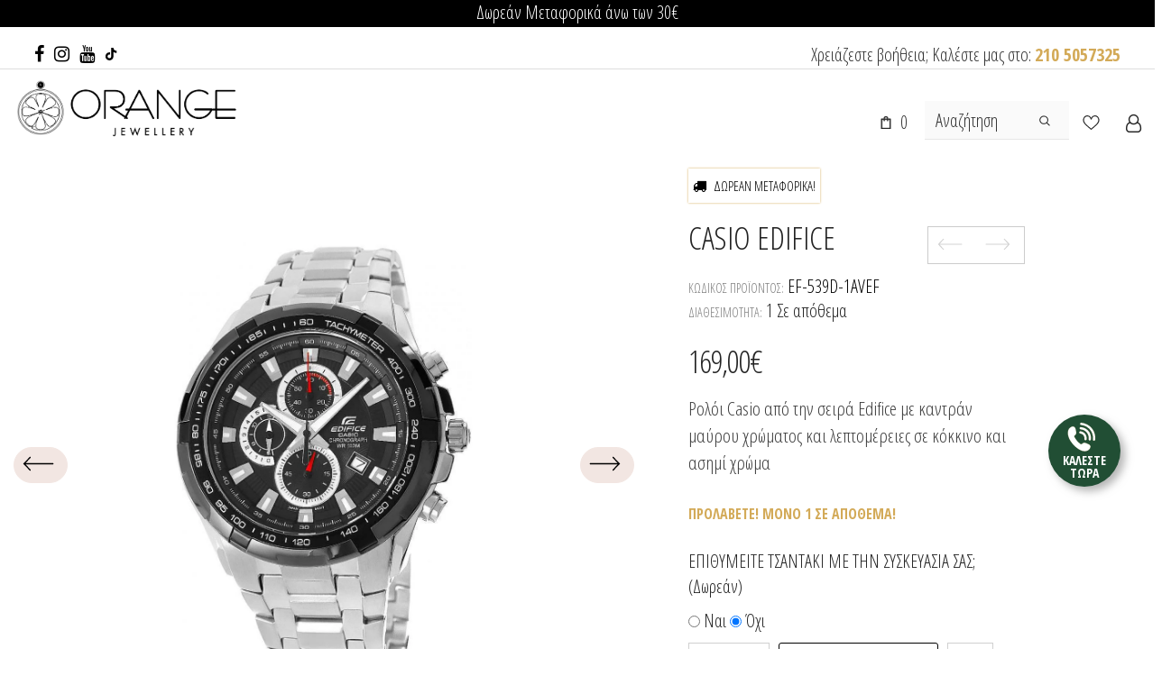

--- FILE ---
content_type: text/html; charset=utf-8
request_url: https://orange-kosmima.gr/collections/kosmimata-rologia/products/casio-edifice-ef-539d-1avef
body_size: 201493
content:
  <!doctype html>
<!--[if lt IE 7]><html class="no-js lt-ie9 lt-ie8 lt-ie7" lang="el"> <![endif]-->
<!--[if IE 7]><html class="no-js lt-ie9 lt-ie8" lang="el"> <![endif]-->
<!--[if IE 8]><html class="no-js lt-ie9" lang="el"> <![endif]-->
<!--[if IE 9 ]><html class="ie9 no-js"> <![endif]-->
<!--[if (gt IE 9)|!(IE)]><!--> <html class="no-js" lang="el"> <!--<![endif]-->
<head>
  





   <link rel="amphtml" href="https://orange-kosmima.gr/a/s/products/casio-edifice-ef-539d-1avef">



	<!-- Added by AVADA SEO Suite -->
	


<meta name="twitter:image" content="http://orange-kosmima.gr/cdn/shop/files/EF-539D-1AVUEF-Photo.jpg?v=1760172048">
    
<script>
  const avadaLightJsExclude = ['cdn.nfcube.com', 'assets/ecom.js', 'variant-title-king', 'linked_options_variants', 'smile-loader.js', 'smart-product-filter-search', 'rivo-loyalty-referrals', 'avada-cookie-consent', 'consentmo-gdpr', 'quinn'];
  const avadaLightJsInclude = ['https://www.googletagmanager.com/', 'https://connect.facebook.net/', 'https://business-api.tiktok.com/', 'https://static.klaviyo.com/'];
  window.AVADA_SPEED_BLACKLIST = avadaLightJsInclude.map(item => new RegExp(item, 'i'));
  window.AVADA_SPEED_WHITELIST = avadaLightJsExclude.map(item => new RegExp(item, 'i'));
</script>

<script>
  const isSpeedUpEnable = !1741336260229 || Date.now() < 1741336260229;
  if (isSpeedUpEnable) {
    const avadaSpeedUp=0.5;
    if(isSpeedUpEnable) {
  function _0x55aa(_0x575858,_0x2fd0be){const _0x30a92f=_0x1cb5();return _0x55aa=function(_0x4e8b41,_0xcd1690){_0x4e8b41=_0x4e8b41-(0xb5e+0xd*0x147+-0x1b1a);let _0x1c09f7=_0x30a92f[_0x4e8b41];return _0x1c09f7;},_0x55aa(_0x575858,_0x2fd0be);}(function(_0x4ad4dc,_0x42545f){const _0x5c7741=_0x55aa,_0x323f4d=_0x4ad4dc();while(!![]){try{const _0x588ea5=parseInt(_0x5c7741(0x10c))/(0xb6f+-0x1853+0xce5)*(-parseInt(_0x5c7741(0x157))/(-0x2363*0x1+0x1dd4+0x591*0x1))+-parseInt(_0x5c7741(0x171))/(0x269b+-0xeb+-0xf*0x283)*(parseInt(_0x5c7741(0x116))/(0x2e1+0x1*0x17b3+-0x110*0x19))+-parseInt(_0x5c7741(0x147))/(-0x1489+-0x312*0x6+0x26fa*0x1)+-parseInt(_0x5c7741(0xfa))/(-0x744+0x1*0xb5d+-0x413)*(-parseInt(_0x5c7741(0x102))/(-0x1e87+0x9e*-0x16+0x2c22))+parseInt(_0x5c7741(0x136))/(0x1e2d+0x1498+-0x1a3*0x1f)+parseInt(_0x5c7741(0x16e))/(0x460+0x1d96+0x3*-0xb4f)*(-parseInt(_0x5c7741(0xe3))/(-0x9ca+-0x1*-0x93f+0x1*0x95))+parseInt(_0x5c7741(0xf8))/(-0x1f73*0x1+0x6*-0x510+0x3dde);if(_0x588ea5===_0x42545f)break;else _0x323f4d['push'](_0x323f4d['shift']());}catch(_0x5d6d7e){_0x323f4d['push'](_0x323f4d['shift']());}}}(_0x1cb5,-0x193549+0x5dc3*-0x31+-0x2f963*-0x13),(function(){const _0x5cb2b4=_0x55aa,_0x23f9e9={'yXGBq':function(_0x237aef,_0x385938){return _0x237aef!==_0x385938;},'XduVF':function(_0x21018d,_0x56ff60){return _0x21018d===_0x56ff60;},'RChnz':_0x5cb2b4(0xf4)+_0x5cb2b4(0xe9)+_0x5cb2b4(0x14a),'TAsuR':function(_0xe21eca,_0x33e114){return _0xe21eca%_0x33e114;},'EvLYw':function(_0x1326ad,_0x261d04){return _0x1326ad!==_0x261d04;},'nnhAQ':_0x5cb2b4(0x107),'swpMF':_0x5cb2b4(0x16d),'plMMu':_0x5cb2b4(0xe8)+_0x5cb2b4(0x135),'PqBPA':function(_0x2ba85c,_0x35b541){return _0x2ba85c<_0x35b541;},'NKPCA':_0x5cb2b4(0xfc),'TINqh':function(_0x4116e3,_0x3ffd02,_0x2c8722){return _0x4116e3(_0x3ffd02,_0x2c8722);},'BAueN':_0x5cb2b4(0x120),'NgloT':_0x5cb2b4(0x14c),'ThSSU':function(_0xeb212a,_0x4341c1){return _0xeb212a+_0x4341c1;},'lDDHN':function(_0x4a1a48,_0x45ebfb){return _0x4a1a48 instanceof _0x45ebfb;},'toAYB':function(_0xcf0fa9,_0xf5fa6a){return _0xcf0fa9 instanceof _0xf5fa6a;},'VMiyW':function(_0x5300e4,_0x44e0f4){return _0x5300e4(_0x44e0f4);},'iyhbw':_0x5cb2b4(0x119),'zuWfR':function(_0x19c3e4,_0x4ee6e8){return _0x19c3e4<_0x4ee6e8;},'vEmrv':function(_0xd798cf,_0x5ea2dd){return _0xd798cf!==_0x5ea2dd;},'yxERj':function(_0x24b03b,_0x5aa292){return _0x24b03b||_0x5aa292;},'MZpwM':_0x5cb2b4(0x110)+_0x5cb2b4(0x109)+'pt','IeUHK':function(_0x5a4c7e,_0x2edf70){return _0x5a4c7e-_0x2edf70;},'Idvge':function(_0x3b526e,_0x36b469){return _0x3b526e<_0x36b469;},'qRwfm':_0x5cb2b4(0x16b)+_0x5cb2b4(0xf1),'CvXDN':function(_0x4b4208,_0x1db216){return _0x4b4208<_0x1db216;},'acPIM':function(_0x7d44b7,_0x3020d2){return _0x7d44b7(_0x3020d2);},'MyLMO':function(_0x22d4b2,_0xe7a6a0){return _0x22d4b2<_0xe7a6a0;},'boDyh':function(_0x176992,_0x346381,_0xab7fc){return _0x176992(_0x346381,_0xab7fc);},'ZANXD':_0x5cb2b4(0x10f)+_0x5cb2b4(0x12a)+_0x5cb2b4(0x142),'CXwRZ':_0x5cb2b4(0x123)+_0x5cb2b4(0x15f),'AuMHM':_0x5cb2b4(0x161),'KUuFZ':_0x5cb2b4(0xe6),'MSwtw':_0x5cb2b4(0x13a),'ERvPB':_0x5cb2b4(0x134),'ycTDj':_0x5cb2b4(0x15b),'Tvhir':_0x5cb2b4(0x154)},_0x469be1=_0x23f9e9[_0x5cb2b4(0x153)],_0x36fe07={'blacklist':window[_0x5cb2b4(0x11f)+_0x5cb2b4(0x115)+'T'],'whitelist':window[_0x5cb2b4(0x11f)+_0x5cb2b4(0x13e)+'T']},_0x26516a={'blacklisted':[]},_0x34e4a6=(_0x2be2f5,_0x25b3b2)=>{const _0x80dd2=_0x5cb2b4;if(_0x2be2f5&&(!_0x25b3b2||_0x23f9e9[_0x80dd2(0x13b)](_0x25b3b2,_0x469be1))&&(!_0x36fe07[_0x80dd2(0x170)]||_0x36fe07[_0x80dd2(0x170)][_0x80dd2(0x151)](_0xa5c7cf=>_0xa5c7cf[_0x80dd2(0x12b)](_0x2be2f5)))&&(!_0x36fe07[_0x80dd2(0x165)]||_0x36fe07[_0x80dd2(0x165)][_0x80dd2(0x156)](_0x4e2570=>!_0x4e2570[_0x80dd2(0x12b)](_0x2be2f5)))&&_0x23f9e9[_0x80dd2(0xf7)](avadaSpeedUp,0x5*0x256+-0x1*0x66c+-0x542+0.5)&&_0x2be2f5[_0x80dd2(0x137)](_0x23f9e9[_0x80dd2(0xe7)])){const _0x413c89=_0x2be2f5[_0x80dd2(0x16c)];return _0x23f9e9[_0x80dd2(0xf7)](_0x23f9e9[_0x80dd2(0x11e)](_0x413c89,-0x1deb*-0x1+0xf13+-0x2cfc),0x1176+-0x78b*0x5+0x1441);}return _0x2be2f5&&(!_0x25b3b2||_0x23f9e9[_0x80dd2(0xed)](_0x25b3b2,_0x469be1))&&(!_0x36fe07[_0x80dd2(0x170)]||_0x36fe07[_0x80dd2(0x170)][_0x80dd2(0x151)](_0x3d689d=>_0x3d689d[_0x80dd2(0x12b)](_0x2be2f5)))&&(!_0x36fe07[_0x80dd2(0x165)]||_0x36fe07[_0x80dd2(0x165)][_0x80dd2(0x156)](_0x26a7b3=>!_0x26a7b3[_0x80dd2(0x12b)](_0x2be2f5)));},_0x11462f=function(_0x42927f){const _0x346823=_0x5cb2b4,_0x5426ae=_0x42927f[_0x346823(0x159)+'te'](_0x23f9e9[_0x346823(0x14e)]);return _0x36fe07[_0x346823(0x170)]&&_0x36fe07[_0x346823(0x170)][_0x346823(0x156)](_0x107b0d=>!_0x107b0d[_0x346823(0x12b)](_0x5426ae))||_0x36fe07[_0x346823(0x165)]&&_0x36fe07[_0x346823(0x165)][_0x346823(0x151)](_0x1e7160=>_0x1e7160[_0x346823(0x12b)](_0x5426ae));},_0x39299f=new MutationObserver(_0x45c995=>{const _0x21802a=_0x5cb2b4,_0x3bc801={'mafxh':function(_0x6f9c57,_0x229989){const _0x9d39b1=_0x55aa;return _0x23f9e9[_0x9d39b1(0xf7)](_0x6f9c57,_0x229989);},'SrchE':_0x23f9e9[_0x21802a(0xe2)],'pvjbV':_0x23f9e9[_0x21802a(0xf6)]};for(let _0x333494=-0x7d7+-0x893+0x106a;_0x23f9e9[_0x21802a(0x158)](_0x333494,_0x45c995[_0x21802a(0x16c)]);_0x333494++){const {addedNodes:_0x1b685b}=_0x45c995[_0x333494];for(let _0x2f087=0x1f03+0x84b+0x1*-0x274e;_0x23f9e9[_0x21802a(0x158)](_0x2f087,_0x1b685b[_0x21802a(0x16c)]);_0x2f087++){const _0x4e5bac=_0x1b685b[_0x2f087];if(_0x23f9e9[_0x21802a(0xf7)](_0x4e5bac[_0x21802a(0x121)],-0x1f3a+-0x1*0x1b93+-0x3*-0x139a)&&_0x23f9e9[_0x21802a(0xf7)](_0x4e5bac[_0x21802a(0x152)],_0x23f9e9[_0x21802a(0xe0)])){const _0x5d9a67=_0x4e5bac[_0x21802a(0x107)],_0x3fb522=_0x4e5bac[_0x21802a(0x16d)];if(_0x23f9e9[_0x21802a(0x103)](_0x34e4a6,_0x5d9a67,_0x3fb522)){_0x26516a[_0x21802a(0x160)+'d'][_0x21802a(0x128)]([_0x4e5bac,_0x4e5bac[_0x21802a(0x16d)]]),_0x4e5bac[_0x21802a(0x16d)]=_0x469be1;const _0x1e52da=function(_0x2c95ff){const _0x359b13=_0x21802a;if(_0x3bc801[_0x359b13(0x118)](_0x4e5bac[_0x359b13(0x159)+'te'](_0x3bc801[_0x359b13(0x166)]),_0x469be1))_0x2c95ff[_0x359b13(0x112)+_0x359b13(0x150)]();_0x4e5bac[_0x359b13(0xec)+_0x359b13(0x130)](_0x3bc801[_0x359b13(0xe4)],_0x1e52da);};_0x4e5bac[_0x21802a(0x12d)+_0x21802a(0x163)](_0x23f9e9[_0x21802a(0xf6)],_0x1e52da),_0x4e5bac[_0x21802a(0x12c)+_0x21802a(0x131)]&&_0x4e5bac[_0x21802a(0x12c)+_0x21802a(0x131)][_0x21802a(0x11a)+'d'](_0x4e5bac);}}}}});_0x39299f[_0x5cb2b4(0x105)](document[_0x5cb2b4(0x10b)+_0x5cb2b4(0x16a)],{'childList':!![],'subtree':!![]});const _0x2910a9=/[|\\{}()\[\]^$+*?.]/g,_0xa9f173=function(..._0x1baa33){const _0x3053cc=_0x5cb2b4,_0x2e6f61={'mMWha':function(_0x158c76,_0x5c404b){const _0x25a05c=_0x55aa;return _0x23f9e9[_0x25a05c(0xf7)](_0x158c76,_0x5c404b);},'BXirI':_0x23f9e9[_0x3053cc(0x141)],'COGok':function(_0x421bf7,_0x55453a){const _0x4fd417=_0x3053cc;return _0x23f9e9[_0x4fd417(0x167)](_0x421bf7,_0x55453a);},'XLSAp':function(_0x193984,_0x35c446){const _0x5bbecf=_0x3053cc;return _0x23f9e9[_0x5bbecf(0xed)](_0x193984,_0x35c446);},'EygRw':function(_0xfbb69c,_0x21b15d){const _0xe5c840=_0x3053cc;return _0x23f9e9[_0xe5c840(0x104)](_0xfbb69c,_0x21b15d);},'xZuNx':_0x23f9e9[_0x3053cc(0x139)],'SBUaW':function(_0x5739bf,_0x2c2fab){const _0x42cbb1=_0x3053cc;return _0x23f9e9[_0x42cbb1(0x172)](_0x5739bf,_0x2c2fab);},'EAoTR':function(_0x123b29,_0x5b29bf){const _0x2828d2=_0x3053cc;return _0x23f9e9[_0x2828d2(0x11d)](_0x123b29,_0x5b29bf);},'cdYdq':_0x23f9e9[_0x3053cc(0x14e)],'WzJcf':_0x23f9e9[_0x3053cc(0xe2)],'nytPK':function(_0x53f733,_0x4ad021){const _0x4f0333=_0x3053cc;return _0x23f9e9[_0x4f0333(0x148)](_0x53f733,_0x4ad021);},'oUrHG':_0x23f9e9[_0x3053cc(0x14d)],'dnxjX':function(_0xed6b5f,_0x573f55){const _0x57aa03=_0x3053cc;return _0x23f9e9[_0x57aa03(0x15a)](_0xed6b5f,_0x573f55);}};_0x23f9e9[_0x3053cc(0x15d)](_0x1baa33[_0x3053cc(0x16c)],-0x1a3*-0x9+-0xf9*0xb+-0x407*0x1)?(_0x36fe07[_0x3053cc(0x170)]=[],_0x36fe07[_0x3053cc(0x165)]=[]):(_0x36fe07[_0x3053cc(0x170)]&&(_0x36fe07[_0x3053cc(0x170)]=_0x36fe07[_0x3053cc(0x170)][_0x3053cc(0x106)](_0xa8e001=>_0x1baa33[_0x3053cc(0x156)](_0x4a8a28=>{const _0x2e425b=_0x3053cc;if(_0x2e6f61[_0x2e425b(0x111)](typeof _0x4a8a28,_0x2e6f61[_0x2e425b(0x155)]))return!_0xa8e001[_0x2e425b(0x12b)](_0x4a8a28);else{if(_0x2e6f61[_0x2e425b(0xeb)](_0x4a8a28,RegExp))return _0x2e6f61[_0x2e425b(0x145)](_0xa8e001[_0x2e425b(0xdf)](),_0x4a8a28[_0x2e425b(0xdf)]());}}))),_0x36fe07[_0x3053cc(0x165)]&&(_0x36fe07[_0x3053cc(0x165)]=[..._0x36fe07[_0x3053cc(0x165)],..._0x1baa33[_0x3053cc(0xff)](_0x4e4c02=>{const _0x7c755c=_0x3053cc;if(_0x23f9e9[_0x7c755c(0xf7)](typeof _0x4e4c02,_0x23f9e9[_0x7c755c(0x141)])){const _0x932437=_0x4e4c02[_0x7c755c(0xea)](_0x2910a9,_0x23f9e9[_0x7c755c(0x16f)]),_0x34e686=_0x23f9e9[_0x7c755c(0xf0)](_0x23f9e9[_0x7c755c(0xf0)]('.*',_0x932437),'.*');if(_0x36fe07[_0x7c755c(0x165)][_0x7c755c(0x156)](_0x21ef9a=>_0x21ef9a[_0x7c755c(0xdf)]()!==_0x34e686[_0x7c755c(0xdf)]()))return new RegExp(_0x34e686);}else{if(_0x23f9e9[_0x7c755c(0x117)](_0x4e4c02,RegExp)){if(_0x36fe07[_0x7c755c(0x165)][_0x7c755c(0x156)](_0x5a3f09=>_0x5a3f09[_0x7c755c(0xdf)]()!==_0x4e4c02[_0x7c755c(0xdf)]()))return _0x4e4c02;}}return null;})[_0x3053cc(0x106)](Boolean)]));const _0x3eeb55=document[_0x3053cc(0x11b)+_0x3053cc(0x10e)](_0x23f9e9[_0x3053cc(0xf0)](_0x23f9e9[_0x3053cc(0xf0)](_0x23f9e9[_0x3053cc(0x122)],_0x469be1),'"]'));for(let _0xf831f7=-0x21aa+-0x1793+0x393d*0x1;_0x23f9e9[_0x3053cc(0x14b)](_0xf831f7,_0x3eeb55[_0x3053cc(0x16c)]);_0xf831f7++){const _0x5868cb=_0x3eeb55[_0xf831f7];_0x23f9e9[_0x3053cc(0x132)](_0x11462f,_0x5868cb)&&(_0x26516a[_0x3053cc(0x160)+'d'][_0x3053cc(0x128)]([_0x5868cb,_0x23f9e9[_0x3053cc(0x14d)]]),_0x5868cb[_0x3053cc(0x12c)+_0x3053cc(0x131)][_0x3053cc(0x11a)+'d'](_0x5868cb));}let _0xdf8cd0=-0x17da+0x2461+-0xc87*0x1;[..._0x26516a[_0x3053cc(0x160)+'d']][_0x3053cc(0x10d)](([_0x226aeb,_0x33eaa7],_0xe33bca)=>{const _0x2aa7bf=_0x3053cc;if(_0x2e6f61[_0x2aa7bf(0x143)](_0x11462f,_0x226aeb)){const _0x41da0d=document[_0x2aa7bf(0x11c)+_0x2aa7bf(0x131)](_0x2e6f61[_0x2aa7bf(0x127)]);for(let _0x6784c7=0xd7b+-0xaa5+-0x2d6;_0x2e6f61[_0x2aa7bf(0x164)](_0x6784c7,_0x226aeb[_0x2aa7bf(0xe5)][_0x2aa7bf(0x16c)]);_0x6784c7++){const _0x4ca758=_0x226aeb[_0x2aa7bf(0xe5)][_0x6784c7];_0x2e6f61[_0x2aa7bf(0x12f)](_0x4ca758[_0x2aa7bf(0x133)],_0x2e6f61[_0x2aa7bf(0x13f)])&&_0x2e6f61[_0x2aa7bf(0x145)](_0x4ca758[_0x2aa7bf(0x133)],_0x2e6f61[_0x2aa7bf(0x100)])&&_0x41da0d[_0x2aa7bf(0xe1)+'te'](_0x4ca758[_0x2aa7bf(0x133)],_0x226aeb[_0x2aa7bf(0xe5)][_0x6784c7][_0x2aa7bf(0x12e)]);}_0x41da0d[_0x2aa7bf(0xe1)+'te'](_0x2e6f61[_0x2aa7bf(0x13f)],_0x226aeb[_0x2aa7bf(0x107)]),_0x41da0d[_0x2aa7bf(0xe1)+'te'](_0x2e6f61[_0x2aa7bf(0x100)],_0x2e6f61[_0x2aa7bf(0x101)](_0x33eaa7,_0x2e6f61[_0x2aa7bf(0x126)])),document[_0x2aa7bf(0x113)][_0x2aa7bf(0x146)+'d'](_0x41da0d),_0x26516a[_0x2aa7bf(0x160)+'d'][_0x2aa7bf(0x162)](_0x2e6f61[_0x2aa7bf(0x13d)](_0xe33bca,_0xdf8cd0),-0x105d*0x2+0x1*-0xeaa+0x2f65),_0xdf8cd0++;}}),_0x36fe07[_0x3053cc(0x170)]&&_0x23f9e9[_0x3053cc(0xf3)](_0x36fe07[_0x3053cc(0x170)][_0x3053cc(0x16c)],0x10f2+-0x1a42+0x951)&&_0x39299f[_0x3053cc(0x15c)]();},_0x4c2397=document[_0x5cb2b4(0x11c)+_0x5cb2b4(0x131)],_0x573f89={'src':Object[_0x5cb2b4(0x14f)+_0x5cb2b4(0xfd)+_0x5cb2b4(0x144)](HTMLScriptElement[_0x5cb2b4(0xf9)],_0x23f9e9[_0x5cb2b4(0x14e)]),'type':Object[_0x5cb2b4(0x14f)+_0x5cb2b4(0xfd)+_0x5cb2b4(0x144)](HTMLScriptElement[_0x5cb2b4(0xf9)],_0x23f9e9[_0x5cb2b4(0xe2)])};document[_0x5cb2b4(0x11c)+_0x5cb2b4(0x131)]=function(..._0x4db605){const _0x1480b5=_0x5cb2b4,_0x3a6982={'KNNxG':function(_0x32fa39,_0x2a57e4,_0x3cc08f){const _0x5ead12=_0x55aa;return _0x23f9e9[_0x5ead12(0x169)](_0x32fa39,_0x2a57e4,_0x3cc08f);}};if(_0x23f9e9[_0x1480b5(0x13b)](_0x4db605[-0x4*-0x376+0x4*0x2f+-0xe94][_0x1480b5(0x140)+'e'](),_0x23f9e9[_0x1480b5(0x139)]))return _0x4c2397[_0x1480b5(0x114)](document)(..._0x4db605);const _0x2f091d=_0x4c2397[_0x1480b5(0x114)](document)(..._0x4db605);try{Object[_0x1480b5(0xf2)+_0x1480b5(0x149)](_0x2f091d,{'src':{..._0x573f89[_0x1480b5(0x107)],'set'(_0x3ae2bc){const _0x5d6fdc=_0x1480b5;_0x3a6982[_0x5d6fdc(0x129)](_0x34e4a6,_0x3ae2bc,_0x2f091d[_0x5d6fdc(0x16d)])&&_0x573f89[_0x5d6fdc(0x16d)][_0x5d6fdc(0x10a)][_0x5d6fdc(0x125)](this,_0x469be1),_0x573f89[_0x5d6fdc(0x107)][_0x5d6fdc(0x10a)][_0x5d6fdc(0x125)](this,_0x3ae2bc);}},'type':{..._0x573f89[_0x1480b5(0x16d)],'get'(){const _0x436e9e=_0x1480b5,_0x4b63b9=_0x573f89[_0x436e9e(0x16d)][_0x436e9e(0xfb)][_0x436e9e(0x125)](this);if(_0x23f9e9[_0x436e9e(0xf7)](_0x4b63b9,_0x469be1)||_0x23f9e9[_0x436e9e(0x103)](_0x34e4a6,this[_0x436e9e(0x107)],_0x4b63b9))return null;return _0x4b63b9;},'set'(_0x174ea3){const _0x1dff57=_0x1480b5,_0xa2fd13=_0x23f9e9[_0x1dff57(0x103)](_0x34e4a6,_0x2f091d[_0x1dff57(0x107)],_0x2f091d[_0x1dff57(0x16d)])?_0x469be1:_0x174ea3;_0x573f89[_0x1dff57(0x16d)][_0x1dff57(0x10a)][_0x1dff57(0x125)](this,_0xa2fd13);}}}),_0x2f091d[_0x1480b5(0xe1)+'te']=function(_0x5b0870,_0x8c60d5){const _0xab22d4=_0x1480b5;if(_0x23f9e9[_0xab22d4(0xf7)](_0x5b0870,_0x23f9e9[_0xab22d4(0xe2)])||_0x23f9e9[_0xab22d4(0xf7)](_0x5b0870,_0x23f9e9[_0xab22d4(0x14e)]))_0x2f091d[_0x5b0870]=_0x8c60d5;else HTMLScriptElement[_0xab22d4(0xf9)][_0xab22d4(0xe1)+'te'][_0xab22d4(0x125)](_0x2f091d,_0x5b0870,_0x8c60d5);};}catch(_0x5a9461){console[_0x1480b5(0x168)](_0x23f9e9[_0x1480b5(0xef)],_0x5a9461);}return _0x2f091d;};const _0x5883c5=[_0x23f9e9[_0x5cb2b4(0xfe)],_0x23f9e9[_0x5cb2b4(0x13c)],_0x23f9e9[_0x5cb2b4(0xf5)],_0x23f9e9[_0x5cb2b4(0x15e)],_0x23f9e9[_0x5cb2b4(0x138)],_0x23f9e9[_0x5cb2b4(0x124)]],_0x4ab8d2=_0x5883c5[_0x5cb2b4(0xff)](_0x439d08=>{return{'type':_0x439d08,'listener':()=>_0xa9f173(),'options':{'passive':!![]}};});_0x4ab8d2[_0x5cb2b4(0x10d)](_0x4d3535=>{const _0x3882ab=_0x5cb2b4;document[_0x3882ab(0x12d)+_0x3882ab(0x163)](_0x4d3535[_0x3882ab(0x16d)],_0x4d3535[_0x3882ab(0xee)],_0x4d3535[_0x3882ab(0x108)]);});}()));function _0x1cb5(){const _0x15f8e0=['ault','some','tagName','CXwRZ','wheel','BXirI','every','6lYvYYX','PqBPA','getAttribu','IeUHK','touchstart','disconnect','Idvge','ERvPB','/blocked','blackliste','keydown','splice','stener','SBUaW','whitelist','SrchE','toAYB','warn','boDyh','ement','script[typ','length','type','346347wGqEBH','NgloT','blacklist','33OVoYHk','zuWfR','toString','NKPCA','setAttribu','swpMF','230EEqEiq','pvjbV','attributes','mousemove','RChnz','beforescri','y.com/exte','replace','COGok','removeEven','EvLYw','listener','ZANXD','ThSSU','e="','defineProp','MyLMO','cdn.shopif','MSwtw','plMMu','XduVF','22621984JRJQxz','prototype','8818116NVbcZr','get','SCRIPT','ertyDescri','AuMHM','map','WzJcf','nytPK','7kiZatp','TINqh','VMiyW','observe','filter','src','options','n/javascri','set','documentEl','478083wuqgQV','forEach','torAll','Avada cann','applicatio','mMWha','preventDef','head','bind','D_BLACKLIS','75496skzGVx','lDDHN','mafxh','script','removeChil','querySelec','createElem','vEmrv','TAsuR','AVADA_SPEE','string','nodeType','qRwfm','javascript','Tvhir','call','oUrHG','xZuNx','push','KNNxG','ot lazy lo','test','parentElem','addEventLi','value','EAoTR','tListener','ent','acPIM','name','touchmove','ptexecute','6968312SmqlIb','includes','ycTDj','iyhbw','touchend','yXGBq','KUuFZ','dnxjX','D_WHITELIS','cdYdq','toLowerCas','BAueN','ad script','EygRw','ptor','XLSAp','appendChil','4975500NoPAFA','yxERj','erties','nsions','CvXDN','\$&','MZpwM','nnhAQ','getOwnProp'];_0x1cb5=function(){return _0x15f8e0;};return _0x1cb5();}
}
    class LightJsLoader{constructor(e){this.jQs=[],this.listener=this.handleListener.bind(this,e),this.scripts=["default","defer","async"].reduce(((e,t)=>({...e,[t]:[]})),{});const t=this;e.forEach((e=>window.addEventListener(e,t.listener,{passive:!0})))}handleListener(e){const t=this;return e.forEach((e=>window.removeEventListener(e,t.listener))),"complete"===document.readyState?this.handleDOM():document.addEventListener("readystatechange",(e=>{if("complete"===e.target.readyState)return setTimeout(t.handleDOM.bind(t),1)}))}async handleDOM(){this.suspendEvent(),this.suspendJQuery(),this.findScripts(),this.preloadScripts();for(const e of Object.keys(this.scripts))await this.replaceScripts(this.scripts[e]);for(const e of["DOMContentLoaded","readystatechange"])await this.requestRepaint(),document.dispatchEvent(new Event("lightJS-"+e));document.lightJSonreadystatechange&&document.lightJSonreadystatechange();for(const e of["DOMContentLoaded","load"])await this.requestRepaint(),window.dispatchEvent(new Event("lightJS-"+e));await this.requestRepaint(),window.lightJSonload&&window.lightJSonload(),await this.requestRepaint(),this.jQs.forEach((e=>e(window).trigger("lightJS-jquery-load"))),window.dispatchEvent(new Event("lightJS-pageshow")),await this.requestRepaint(),window.lightJSonpageshow&&window.lightJSonpageshow()}async requestRepaint(){return new Promise((e=>requestAnimationFrame(e)))}findScripts(){document.querySelectorAll("script[type=lightJs]").forEach((e=>{e.hasAttribute("src")?e.hasAttribute("async")&&e.async?this.scripts.async.push(e):e.hasAttribute("defer")&&e.defer?this.scripts.defer.push(e):this.scripts.default.push(e):this.scripts.default.push(e)}))}preloadScripts(){const e=this,t=Object.keys(this.scripts).reduce(((t,n)=>[...t,...e.scripts[n]]),[]),n=document.createDocumentFragment();t.forEach((e=>{const t=e.getAttribute("src");if(!t)return;const s=document.createElement("link");s.href=t,s.rel="preload",s.as="script",n.appendChild(s)})),document.head.appendChild(n)}async replaceScripts(e){let t;for(;t=e.shift();)await this.requestRepaint(),new Promise((e=>{const n=document.createElement("script");[...t.attributes].forEach((e=>{"type"!==e.nodeName&&n.setAttribute(e.nodeName,e.nodeValue)})),t.hasAttribute("src")?(n.addEventListener("load",e),n.addEventListener("error",e)):(n.text=t.text,e()),t.parentNode.replaceChild(n,t)}))}suspendEvent(){const e={};[{obj:document,name:"DOMContentLoaded"},{obj:window,name:"DOMContentLoaded"},{obj:window,name:"load"},{obj:window,name:"pageshow"},{obj:document,name:"readystatechange"}].map((t=>function(t,n){function s(n){return e[t].list.indexOf(n)>=0?"lightJS-"+n:n}e[t]||(e[t]={list:[n],add:t.addEventListener,remove:t.removeEventListener},t.addEventListener=(...n)=>{n[0]=s(n[0]),e[t].add.apply(t,n)},t.removeEventListener=(...n)=>{n[0]=s(n[0]),e[t].remove.apply(t,n)})}(t.obj,t.name))),[{obj:document,name:"onreadystatechange"},{obj:window,name:"onpageshow"}].map((e=>function(e,t){let n=e[t];Object.defineProperty(e,t,{get:()=>n||function(){},set:s=>{e["lightJS"+t]=n=s}})}(e.obj,e.name)))}suspendJQuery(){const e=this;let t=window.jQuery;Object.defineProperty(window,"jQuery",{get:()=>t,set(n){if(!n||!n.fn||!e.jQs.includes(n))return void(t=n);n.fn.ready=n.fn.init.prototype.ready=e=>{e.bind(document)(n)};const s=n.fn.on;n.fn.on=n.fn.init.prototype.on=function(...e){if(window!==this[0])return s.apply(this,e),this;const t=e=>e.split(" ").map((e=>"load"===e||0===e.indexOf("load.")?"lightJS-jquery-load":e)).join(" ");return"string"==typeof e[0]||e[0]instanceof String?(e[0]=t(e[0]),s.apply(this,e),this):("object"==typeof e[0]&&Object.keys(e[0]).forEach((n=>{delete Object.assign(e[0],{[t(n)]:e[0][n]})[n]})),s.apply(this,e),this)},e.jQs.push(n),t=n}})}}
new LightJsLoader(["keydown","mousemove","touchend","touchmove","touchstart","wheel"]);
  }
</script>



<meta name="google-site-verification" content="0ofC4x_BDyclSsSB2QbtqmA1QHON8ybpJ8GS5Ch9uYc" />



<!-- Added by AVADA SEO Suite: Product Structured Data -->
<script type="application/ld+json">{
"@context": "https://schema.org/",
"@type": "Product",
"@id": "https://orange-kosmima.gr/products/casio-edifice-ef-539d-1avef",
"name": "Casio Edifice",
"description": "Ρολόι Casio από την σειρά Edifice με καντράν μαύρου χρώματος και λεπτομέρειες σε κόκκινο και ασημί χρώμα",
"brand": {
  "@type": "Brand",
  "name": "Casio"
},
"offers": {
  "@type": "Offer",
  "price": "169.0",
  "priceCurrency": "EUR",
  "itemCondition": "https://schema.org/NewCondition",
  "availability": "https://schema.org/InStock",
  "url": "https://orange-kosmima.gr/products/casio-edifice-ef-539d-1avef"
},
"image": [
  "https://orange-kosmima.gr/cdn/shop/files/EF-539D-1AVUEF-Photo.jpg?v=1760172048",
  "https://orange-kosmima.gr/cdn/shop/files/EF-539D-1AV..png?v=1760172048",
  "https://orange-kosmima.gr/cdn/shop/files/EF-539D-1AV_6655ca74-86aa-4e29-8e6a-011d7f7e20e7.png?v=1760172048"
],
"releaseDate": "2025-05-13 10:50:24 +0300",
"sku": "EF-539D-1AVEF",
"mpn": "EF-539D-1AVEF"}</script>
<!-- /Added by AVADA SEO Suite --><!-- Added by AVADA SEO Suite: Breadcrumb Structured Data  -->
<script type="application/ld+json">{
  "@context": "https://schema.org",
  "@type": "BreadcrumbList",
  "itemListElement": [{
    "@type": "ListItem",
    "position": 1,
    "name": "Home",
    "item": "https://orange-kosmima.gr"
  }, {
    "@type": "ListItem",
    "position": 2,
    "name": "Casio Edifice",
    "item": "https://orange-kosmima.gr/products/casio-edifice-ef-539d-1avef"
  }]
}
</script>
<!-- Added by AVADA SEO Suite -->
















	<!-- /Added by AVADA SEO Suite -->
  <!-- Basic page needs ================================================== -->
  <meta charset="utf-8">
  <meta http-equiv="X-UA-Compatible" content="IE=edge,chrome=1">
	 <meta name="theme-color" content="#d3aa58">
  <!-- Title and description ================================================== -->
 <meta name="google-site-verification" content="lG1fsjQxgnVkIV7JUu-STViAlt0AEfdivAi5eptH0t8" />
  <meta http-equiv='content-language' content='el'>
<!-- Google Tag Manager -->
<script>(function(w,d,s,l,i){w[l]=w[l]||[];w[l].push({'gtm.start':
new Date().getTime(),event:'gtm.js'});var f=d.getElementsByTagName(s)[0],
j=d.createElement(s),dl=l!='dataLayer'?'&l='+l:'';j.async=true;j.src=
'https://www.googletagmanager.com/gtm.js?id='+i+dl;f.parentNode.insertBefore(j,f);
})(window,document,'script','dataLayer','GTM-PWFXZDLP');</script>
<!-- End Google Tag Manager -->

   
  <title>
    Casio Edifice με κόκκινες λεπτομέρειες
    
  </title>
  

  
  <meta name="description" content="Casio Edifice με μπρασελέ ατσάλινο . Ανδρικό ρολόι με Sapphire τζάμι, Casio. Ανδρικό ρολόι Casio της σειράς Edifice με μπρασελέ. Ιαπωνικά ανδρικά ρολόγια Casio με λουρί και μπρασελέ.">
  

  <!-- Product meta ================================================== -->
  


  <meta property="og:type" content="product">
  <meta property="og:title" content="Casio Edifice">
  
  <meta property="og:image" content="http://orange-kosmima.gr/cdn/shop/files/EF-539D-1AVUEF-Photo_grande.jpg?v=1760172048">
  <meta property="og:image:secure_url" content="https://orange-kosmima.gr/cdn/shop/files/EF-539D-1AVUEF-Photo_grande.jpg?v=1760172048">
  
  <meta property="og:image" content="http://orange-kosmima.gr/cdn/shop/files/EF-539D-1AV._grande.png?v=1760172048">
  <meta property="og:image:secure_url" content="https://orange-kosmima.gr/cdn/shop/files/EF-539D-1AV._grande.png?v=1760172048">
  
  <meta property="og:image" content="http://orange-kosmima.gr/cdn/shop/files/EF-539D-1AV_6655ca74-86aa-4e29-8e6a-011d7f7e20e7_grande.png?v=1760172048">
  <meta property="og:image:secure_url" content="https://orange-kosmima.gr/cdn/shop/files/EF-539D-1AV_6655ca74-86aa-4e29-8e6a-011d7f7e20e7_grande.png?v=1760172048">
  
  <meta property="og:price:amount" content="169,00">
  <meta property="og:price:currency" content="EUR">


  <meta property="og:description" content="Casio Edifice με μπρασελέ ατσάλινο . Ανδρικό ρολόι με Sapphire τζάμι, Casio. Ανδρικό ρολόι Casio της σειράς Edifice με μπρασελέ. Ιαπωνικά ανδρικά ρολόγια Casio με λουρί και μπρασελέ.">


  <meta property="og:url" content="https://orange-kosmima.gr/products/casio-edifice-ef-539d-1avef">
  <meta property="og:site_name" content="Κοσμηματοπωλείο Orange">
  <!-- /snippets/twitter-card.liquid -->





  <meta name="twitter:card" content="product">
  <meta name="twitter:title" content="Casio Edifice">
  <meta name="twitter:description" content="Ρολόι Casio από την σειρά Edifice με καντράν μαύρου χρώματος και λεπτομέρειες σε κόκκινο και ασημί χρώμα">
  <meta name="twitter:image" content="https://orange-kosmima.gr/cdn/shop/files/EF-539D-1AVUEF-Photo_medium.jpg?v=1760172048">
  <meta name="twitter:image:width" content="240">
  <meta name="twitter:image:height" content="240">
  <meta name="twitter:label1" content="Price">
  <meta name="twitter:data1" content="169,00€ EUR">
  
  <meta name="twitter:label2" content="Brand">
  <meta name="twitter:data2" content="Casio">
  



  <!-- Helpers ================================================== -->
  <link rel="canonical" href="https://orange-kosmima.gr/products/casio-edifice-ef-539d-1avef">
  <link canonical-shop-url="https://orange-kosmima.gr/">
  <meta name="viewport" content="width=device-width,initial-scale=1">
  <link rel="preload" href="//orange-kosmima.gr/cdn/shop/t/19/assets/vendor.min.css?v=72559489221033970801648640937" as="style">
  <link rel="preload" href="//orange-kosmima.gr/cdn/shop/t/19/assets/theme-styles.css?v=21194253238435887031690290931" as="style">
  <link rel="preload" href="//orange-kosmima.gr/cdn/shop/t/19/assets/theme-styles-responsive.css?v=93046250726204100551648640973" as="style">
  <link rel="preload" href="//orange-kosmima.gr/cdn/shop/t/19/assets/theme-settings.css?v=92648094228825401581757404165" as="style">
  <link rel="preload" href="//orange-kosmima.gr/cdn/shop/t/19/assets/header-05.css?v=180687859257110468381648640920" as="style">
  <link rel="preload" href="//orange-kosmima.gr/cdn/shop/t/19/assets/header-06.css?v=126606608905150543181648640920" as="style">
  <link rel="preload" href="//orange-kosmima.gr/cdn/shop/t/19/assets/header-07.css?v=100353581849455261521648640921" as="style">
  <link rel="preload" href="//orange-kosmima.gr/cdn/shop/t/19/assets/header-08.css?v=110770940473052809951648640921" as="style">
  <link rel="preload" href="//orange-kosmima.gr/cdn/shop/t/19/assets/footer-06.css?v=132629616272968652451648640912" as="style">
  <link rel="preload" href="//orange-kosmima.gr/cdn/shop/t/19/assets/footer-07.css?v=19457261069086938391648640912" as="style">
  <link rel="preload" href="//orange-kosmima.gr/cdn/shop/t/19/assets/footer-08.css?v=17161311055609253561648640912" as="style">
  <link rel="preload" href="//orange-kosmima.gr/cdn/shop/t/19/assets/footer-09.css?v=31723816694365087181648640913" as="style">
  <link rel="preload" href="//orange-kosmima.gr/cdn/shop/t/19/assets/product-skin.css?v=86030726725359264551648640932" as="style">
  <link rel="preload" href="//orange-kosmima.gr/cdn/shop/t/19/assets/layout_style_1170.css?v=175837568721092489071648640929" as="style">
  <link rel="preload" href="//orange-kosmima.gr/cdn/shop/t/19/assets/layout_style_fullwidth.css?v=139908533630461757151648640930" as="style">
  <link rel="preload" href="//orange-kosmima.gr/cdn/shop/t/19/assets/layout_style_flower.css?v=46301794337413993831648640929" as="style">
  <link rel="preload" href="//orange-kosmima.gr/cdn/shop/t/19/assets/layout_style_suppermarket.css?v=128954938120041481171648640930" as="style">
  <link rel="preload" href="//orange-kosmima.gr/cdn/shop/t/19/assets/layout_style_surfup.css?v=183976238571515187901705404635" as="style">
  <link rel="preload" href="//orange-kosmima.gr/cdn/shop/t/19/assets/product-supermarket.css?v=171093545267327271411648640933" as="style">
  <link rel="preload" href="//orange-kosmima.gr/cdn/shop/t/19/assets/jquery.min.js?v=56888366816115934351648640927" as="script">
  <link rel="stylesheet" href="https://cdnjs.cloudflare.com/ajax/libs/font-awesome/4.7.0/css/font-awesome.min.css">
  


  <!-- Favicon -->
  
  <link rel="shortcut icon" href="//orange-kosmima.gr/cdn/shop/files/Tab_Logo_32x32.png?v=1654082604" type="image/png">
  
  
  <!-- Styles -->
  <style>
    
@import url('https://fonts.googleapis.com/css?family=Open+Sans+Condensed:300,300i,400,400i,500,500i,600,600i,700,700i,800,800i&display=swap');
			    

          
			        
          
    
    :root {
      --font_size: 20px;
      --font_size_minus1: 19px;
      --font_size_minus2: 18px;
      --font_size_minus3: 17px;
      --font_size_minus4: 16px;
      --font_size_plus1: 21px;
      --font_size_plus2: 22px;
      --font_size_plus3: 23px;
      --font_size_plus4: 24px;
      --font_size_plus5: 25px;
      --font_size_plus6: 26px;
      --font_size_plus7: 27px;
      --font_size_plus8: 28px;
      --font_size_plus9: 29px;
      --font_size_plus10: 30px;
      --font_size_plus11: 31px;
      --font_size_plus12: 32px;
      --font_size_plus13: 33px;
      --font_size_plus14: 34px;
      --font_size_plus15: 35px;
      --font_size_plus16: 36px;
      --font_size_plus18: 38px;
      --font_size_plus21: 41px;
      --font_size_plus22: 42px;
      --font_size_plus23: 43px;
      --font_size_plus24: 44px;
      --font_size_plus29: 49px;
      --font_size_plus33: 53px;
      --font_size_plus34: 54px;

	  --fonts_name: Open Sans Condensed;
	  --fonts_name_2: Open Sans Condensed;

      /* Color */
      --body_bg: #ffffff;
      --body_color: #3c3c3c;
      --link_color: #d3aa58;
      --link_color_hover: #232323;
      --link_color_underline: rgba(211, 170, 88, 0.3);

      /* Breadcrumb */
      --breadcrumb_color : #999999;
      --breadcrumb_text_transform : capitalize;

      /* Header and Title */
      --page_title_font_size: 20px;
      --page_title_font_size_minus4: 16px;
      --page_title_font_size_minus6: 14px;
      --page_title_font_size_plus5: 25px;
      --page_title_color: #232323;
      --page_title_text_align : left;
      --page_title_color_underline: rgba(35, 35, 35, 0.3);

      /* Product  */
      --product_name_font_size: 18px;
      --product_name_line_height: 22px;
      --product_text_transform: none;
      --product_name_font_weight: 500;
      --product_name_text_align: center;
      --product_vendor_text_transform: capitalize;
      --product_vendor_font_weight: 500;
      --product_vendor_font_size: 12px;

      --color_title_pr: #232323;
      --color_title_pr_hover: #232323;
      --color_title_pr_hover_underline: rgba(35, 35, 35, 0.3);
      --color_vendor : #232323;
      --sale_text : #ffffff;
      --bg_sale : #00711d;
      --custom_label_text : #000000;
      --custom_label_bg : #b3d9d9;
      --bundle_label_text : #f8f8f8;
      --bundle_label_bg : #0f0f0f;
      --new_label_text : #202020;
      --new_label_bg : #d3aa58;
      --new_label_border : #d3aa58;
      --sold_out_text : #0f0f0f;
      --bg_sold_out : #b3d9d9;
      --color_price: #232323;
      --color_price_sale: #202020;
      --color_compare_price: #c0c0c0;
      --color_compare_product: #3c3c3c;
      
        --color_quick_view: #ffffff;
        --bg_quick_view: #000000;
      
      --border_quick_view: transparent;
      --color_wishlist: #232323;
      --bg_wishlist: #ffffff;
      --border_wishlist: transparent;
      --bg_wishlist_active: #ffe5e5;

      /* Button 1 */
      --background_1: #ffffff;
      --color_1 : #000000;
      --border_1 : #000000;

      /* Button 2 */
      --background_2: #ffffff;
      --color_2 : #0f0f0f;
      --border_2 : #232323;

      /* Button 3 */
      --background_3: #d3aa58;
      --color_3 : #ffffff;
      --border_3 : #d3aa58;

      /* Button Add To Cart */
      --color_add_to_cart : #fff;
      --border_add_to_cart : #000;
      --background_add_to_cart : #ffffff;

      --color_add_to_cart_hover : #000;
      --border_add_to_cart_hover : #000;
      --background_add_to_cart_hover : #fff;


      /* Button */
      
        --button_font_family: Open Sans Condensed;
      
      --button_font_size: px;
      --button_font_weight: ;
      --button_border_radius: px;
      --button_border_width: px;
      --button_border_style: ;
      --button_text_align: ;
      --button_text_transform: ;
      --button_letter_spacing: ;
      --button_padding_top: px;
      --button_padding_bottom: px;
      --button_padding_left: px;
      --button_padding_right: px;

      

      /* Border Color */
      --border_widget_title : #e0e0e0;
      --border_color_1 : #ebebeb;
      --border_color_2: #e7e7e7;
      --border_page_title: #eaeaea;
      --border_input: #cbcbcb;
      --border_checkbox: #d0d0d0;
      --border_dropdown: #dadada;
      --border_bt_sidebar : #f6f6f6;
      --color_icon_drop: #6b6b6b;

      
          --color_ipt: #3c3c3c;
        

      
      --color_slick_arrow: #000000;
      --color_border_slick_arrow: #f2e6e2;
      --color_bg_slick_arrow: #f2e6e2;
      

      /*color Mobile*/

      --color_menu_mb: #232323;
      --color_menu_level3: #3c3c3c;

      /* Mixin ================= */
      
          --padding_btn: 14px 15px 12px !important;
          --padding_btn_bundle: 14px 15px 12px;
          --padding_btn_qv_add_to_cart: 14px 15px 12px;
          --font_size_btn: var(--font_size);
          --letter_spacing_btn: 0;
      

      
      
          --color-price-box: var(--color_compare_price);
      

      --color_review: #232323;
      --color_review_empty: #232323;

      --border-product-image: #e6e6e6;

      
      --border-radius-17: 0;
      --border-radius-50: 0;
      

      --ask_an_expert_positon: 20vh;
      --ask_an_expert_positon_tb: 14vh;
    }
</style>
  <link href="//orange-kosmima.gr/cdn/shop/t/19/assets/vendor.min.css?v=72559489221033970801648640937" rel="stylesheet" type="text/css" media="all" />
<link href="//orange-kosmima.gr/cdn/shop/t/19/assets/theme-styles.css?v=21194253238435887031690290931" rel="stylesheet" type="text/css" media="all" />
<link href="//orange-kosmima.gr/cdn/shop/t/19/assets/theme-styles-responsive.css?v=93046250726204100551648640973" rel="stylesheet" type="text/css" media="all" />
<link href="//orange-kosmima.gr/cdn/shop/t/19/assets/theme-settings.css?v=92648094228825401581757404165" rel="stylesheet" type="text/css" media="all" />





















	<link href="//orange-kosmima.gr/cdn/shop/t/19/assets/product-skin.css?v=86030726725359264551648640932" rel="stylesheet" type="text/css" media="all" />











	<link href="//orange-kosmima.gr/cdn/shop/t/19/assets/layout_style_flower.css?v=46301794337413993831648640929" rel="stylesheet" type="text/css" media="all" />






  
   <!-- Scripts -->
  <script src="//orange-kosmima.gr/cdn/shop/t/19/assets/jquery.min.js?v=56888366816115934351648640927" type="text/javascript"></script>
<script src="//orange-kosmima.gr/cdn/shop/t/19/assets/jquery-cookie.min.js?v=72365755745404048181648640926" type="text/javascript"></script>
<script src="//orange-kosmima.gr/cdn/shop/t/19/assets/lazysizes.min.js?v=1731388530268974331652443310" type="text/javascript"></script>

<script>
  	window.lazySizesConfig = window.lazySizesConfig || {};
    lazySizesConfig.loadMode = 1;
    window.lazySizesConfig.init = false;
    lazySizes.init();
  
    window.ajax_cart = "upsell";
    window.money_format = "<span class=money>{{ amount_with_comma_separator }}€</span>";//"<span class=money>{{ amount_with_comma_separator }}€ EUR</span>";
    window.shop_currency = "EUR";
    window.show_multiple_currencies = false;
    window.use_color_swatch = false;
    window.product_variant_name = false;
        window.color_swatch_style = "variant";
    window.enable_sidebar_multiple_choice = true;
    window.file_url = "//orange-kosmima.gr/cdn/shop/files/?v=34960";
    window.asset_url = "";
    window.router = "";
    window.swatch_recently = "χρωμα";
    window.label_sale = "discount_sale";
    window.layout_style = "layout_style_flower";
    window.layout_home = "";
    window.product_style = "skin_1";
    window.category_style = "default";
    window.layout_body = "default";
        
    window.inventory_text = {
        in_stock: "Σε απόθεμα",
        many_in_stock: "Σε απόθεμα",
        out_of_stock: "ΕΚΤΟΣ ΑΠΟΘΕΜΑΤΟΣ",
        add_to_cart: "+ ΣΤΟ ΚΑΛΑΘΙ",
        add_all_to_cart: "+ ΣΤΟ ΚΑΛΑΘΙ",
        sold_out: "ΕΚΤΟΣ ΑΠΟΘΕΜΑΤΟΣ",
        select_options : "ΕΠΙΛΕΞΤΕ:",
        unavailable: "ΜΗ ΔΙΑΘΕΣΙΜΟ",
        view_all_collection: "ΔΕΙΤΕ ΤΑ ΟΛΑ",
        no_more_product: "Δεν υπάρχουν άλλα προϊόντα",
        show_options: "Εμφάνιση Επιλογών",
        hide_options: "Απόκρυψη",
        adding : "Προσθήκη",
        thank_you : "Ευχαριστούμε",
        add_more : "Προσθήκη Περισσότερων",
        cart_feedback : "Προστέθηκε",
        add_wishlist : "Προσθήκη στη Wishlist",
        remove_wishlist : "Αφαίρεση",
        add_wishlist_1 : "Προσθήκη στη Wishlist",
        remove_wishlist_1 : "Αφαίρεση",
        previous: "",
        next: "",
      	pre_order : "ΠΡΟ-ΠΑΡΑΓΓΕΛΙΑ",
        hotStock: "ΠΡΟΛΑΒΕΤΕ! ΜΟΝΟ [inventory] ΣΕ ΑΠΟΘΕΜΑ!",
        view_more: "Προβολή όλων",
        view_less : "Λιγότερα",
        show_more: "Περισσότερα",
        show_less : "Λιγότερα",
        days : "Ημέρες",
        hours : "Ώρες",
        mins : "Λεπτά",
        secs : "Δευ/τα",

        customlabel: "",
        newlabel: "Νέο!",
        salelabel: "Έκπτωση",
        soldoutlabel: "ΕΚΤΟΣ ΑΠΟΘΕΜΑΤΟΣ",
        bundlelabel: "",

        message_compare : "Πρέπει να επιλέξετε τουλάχιστον 2 προϊόντα για σύγκριση!",
        message_iscart : "προστέθηκε στο καλάθι!",

        add_compare : "Προσθήκη στη Σύγκριση",
        remove_compare : "Αφαίρεση",
        remove: "Αφαίρεση",
        warning_quantity: "Μέγιστη Ποσότητα",
    };
    window.multi_lang = false;
    window.collection_pagination_type = "default";

    window.newsletter_popup = false;
    window.hidden_newsletter = false;
    window.option_ptoduct1 = "size";
    window.option_ptoduct2 = "color";
    window.option_ptoduct3 = "option 3"

    /* Free Shipping Message */
    window.free_shipping_color1 = "#be0f00";  
    window.free_shipping_color2 = "#d3aa58";
    window.free_shipping_color3 = "#00711d";
    window.free_shipping_price = 30;
    window.free_shipping_text = {
        free_shipping_message_1: "Κερδίσατε Δωρεάν Μεταφορικά!",
        free_shipping_message_2:"Μόνο",
        free_shipping_message_3: "ακόμη για",
        free_shipping_message_4: "Δωρεάν Μεταφορικά",
        free_shipping_1: "Δωρεάν",
        free_shipping_2: "Καθυστέρηση",
    }

</script>

  <!-- Header hook for plugins ================================ -->
  <script>window.performance && window.performance.mark && window.performance.mark('shopify.content_for_header.start');</script><meta name="google-site-verification" content="lG1fsjQxgnVkIV7JUu-STViAlt0AEfdivAi5eptH0t8">
<meta id="shopify-digital-wallet" name="shopify-digital-wallet" content="/60837789944/digital_wallets/dialog">
<meta name="shopify-checkout-api-token" content="784182f11ac10bd6767c36704ba56aac">
<meta id="in-context-paypal-metadata" data-shop-id="60837789944" data-venmo-supported="false" data-environment="production" data-locale="en_US" data-paypal-v4="true" data-currency="EUR">
<link rel="alternate" type="application/json+oembed" href="https://orange-kosmima.gr/products/casio-edifice-ef-539d-1avef.oembed">
<script async="async" src="/checkouts/internal/preloads.js?locale=el-GR"></script>
<script id="shopify-features" type="application/json">{"accessToken":"784182f11ac10bd6767c36704ba56aac","betas":["rich-media-storefront-analytics"],"domain":"orange-kosmima.gr","predictiveSearch":true,"shopId":60837789944,"locale":"el"}</script>
<script>var Shopify = Shopify || {};
Shopify.shop = "orangekosmima.myshopify.com";
Shopify.locale = "el";
Shopify.currency = {"active":"EUR","rate":"1.0"};
Shopify.country = "GR";
Shopify.theme = {"name":"[CHRISTOS-20220330] \/\/ Ella-5.1.0-sections-ready","id":131687514360,"schema_name":"Ella","schema_version":"5.1.0","theme_store_id":null,"role":"main"};
Shopify.theme.handle = "null";
Shopify.theme.style = {"id":null,"handle":null};
Shopify.cdnHost = "orange-kosmima.gr/cdn";
Shopify.routes = Shopify.routes || {};
Shopify.routes.root = "/";</script>
<script type="module">!function(o){(o.Shopify=o.Shopify||{}).modules=!0}(window);</script>
<script>!function(o){function n(){var o=[];function n(){o.push(Array.prototype.slice.apply(arguments))}return n.q=o,n}var t=o.Shopify=o.Shopify||{};t.loadFeatures=n(),t.autoloadFeatures=n()}(window);</script>
<script id="shop-js-analytics" type="application/json">{"pageType":"product"}</script>
<script defer="defer" async type="module" src="//orange-kosmima.gr/cdn/shopifycloud/shop-js/modules/v2/client.init-shop-cart-sync_CA-k_-bH.el.esm.js"></script>
<script defer="defer" async type="module" src="//orange-kosmima.gr/cdn/shopifycloud/shop-js/modules/v2/chunk.common_B9X36xNm.esm.js"></script>
<script type="module">
  await import("//orange-kosmima.gr/cdn/shopifycloud/shop-js/modules/v2/client.init-shop-cart-sync_CA-k_-bH.el.esm.js");
await import("//orange-kosmima.gr/cdn/shopifycloud/shop-js/modules/v2/chunk.common_B9X36xNm.esm.js");

  window.Shopify.SignInWithShop?.initShopCartSync?.({"fedCMEnabled":true,"windoidEnabled":true});

</script>
<script>(function() {
  var isLoaded = false;
  function asyncLoad() {
    if (isLoaded) return;
    isLoaded = true;
    var urls = ["https:\/\/seo.apps.avada.io\/scripttag\/avada-seo-installed.js?shop=orangekosmima.myshopify.com","https:\/\/cdn1.avada.io\/flying-pages\/module.js?shop=orangekosmima.myshopify.com"];
    for (var i = 0; i < urls.length; i++) {
      var s = document.createElement('script');
      if ((!1741336260229 || Date.now() < 1741336260229) &&
      (!window.AVADA_SPEED_BLACKLIST || window.AVADA_SPEED_BLACKLIST.some(pattern => pattern.test(s))) &&
      (!window.AVADA_SPEED_WHITELIST || window.AVADA_SPEED_WHITELIST.every(pattern => !pattern.test(s)))) s.type = 'lightJs'; else s.type = 'text/javascript';
      s.async = true;
      s.src = urls[i];
      var x = document.getElementsByTagName('script')[0];
      x.parentNode.insertBefore(s, x);
    }
  };
  if(window.attachEvent) {
    window.attachEvent('onload', asyncLoad);
  } else {
    window.addEventListener('load', asyncLoad, false);
  }
})();</script>
<script id="__st">var __st={"a":60837789944,"offset":7200,"reqid":"e68b7320-40b4-45a9-a3c6-0b3833bd4f8e-1768678174","pageurl":"orange-kosmima.gr\/collections\/kosmimata-rologia\/products\/casio-edifice-ef-539d-1avef","u":"5c38d3969c76","p":"product","rtyp":"product","rid":7735380476152};</script>
<script>window.ShopifyPaypalV4VisibilityTracking = true;</script>
<script id="captcha-bootstrap">!function(){'use strict';const t='contact',e='account',n='new_comment',o=[[t,t],['blogs',n],['comments',n],[t,'customer']],c=[[e,'customer_login'],[e,'guest_login'],[e,'recover_customer_password'],[e,'create_customer']],r=t=>t.map((([t,e])=>`form[action*='/${t}']:not([data-nocaptcha='true']) input[name='form_type'][value='${e}']`)).join(','),a=t=>()=>t?[...document.querySelectorAll(t)].map((t=>t.form)):[];function s(){const t=[...o],e=r(t);return a(e)}const i='password',u='form_key',d=['recaptcha-v3-token','g-recaptcha-response','h-captcha-response',i],f=()=>{try{return window.sessionStorage}catch{return}},m='__shopify_v',_=t=>t.elements[u];function p(t,e,n=!1){try{const o=window.sessionStorage,c=JSON.parse(o.getItem(e)),{data:r}=function(t){const{data:e,action:n}=t;return t[m]||n?{data:e,action:n}:{data:t,action:n}}(c);for(const[e,n]of Object.entries(r))t.elements[e]&&(t.elements[e].value=n);n&&o.removeItem(e)}catch(o){console.error('form repopulation failed',{error:o})}}const l='form_type',E='cptcha';function T(t){t.dataset[E]=!0}const w=window,h=w.document,L='Shopify',v='ce_forms',y='captcha';let A=!1;((t,e)=>{const n=(g='f06e6c50-85a8-45c8-87d0-21a2b65856fe',I='https://cdn.shopify.com/shopifycloud/storefront-forms-hcaptcha/ce_storefront_forms_captcha_hcaptcha.v1.5.2.iife.js',D={infoText:'Προστατεύεται με το hCaptcha',privacyText:'Απόρρητο',termsText:'Όροι'},(t,e,n)=>{const o=w[L][v],c=o.bindForm;if(c)return c(t,g,e,D).then(n);var r;o.q.push([[t,g,e,D],n]),r=I,A||(h.body.append(Object.assign(h.createElement('script'),{id:'captcha-provider',async:!0,src:r})),A=!0)});var g,I,D;w[L]=w[L]||{},w[L][v]=w[L][v]||{},w[L][v].q=[],w[L][y]=w[L][y]||{},w[L][y].protect=function(t,e){n(t,void 0,e),T(t)},Object.freeze(w[L][y]),function(t,e,n,w,h,L){const[v,y,A,g]=function(t,e,n){const i=e?o:[],u=t?c:[],d=[...i,...u],f=r(d),m=r(i),_=r(d.filter((([t,e])=>n.includes(e))));return[a(f),a(m),a(_),s()]}(w,h,L),I=t=>{const e=t.target;return e instanceof HTMLFormElement?e:e&&e.form},D=t=>v().includes(t);t.addEventListener('submit',(t=>{const e=I(t);if(!e)return;const n=D(e)&&!e.dataset.hcaptchaBound&&!e.dataset.recaptchaBound,o=_(e),c=g().includes(e)&&(!o||!o.value);(n||c)&&t.preventDefault(),c&&!n&&(function(t){try{if(!f())return;!function(t){const e=f();if(!e)return;const n=_(t);if(!n)return;const o=n.value;o&&e.removeItem(o)}(t);const e=Array.from(Array(32),(()=>Math.random().toString(36)[2])).join('');!function(t,e){_(t)||t.append(Object.assign(document.createElement('input'),{type:'hidden',name:u})),t.elements[u].value=e}(t,e),function(t,e){const n=f();if(!n)return;const o=[...t.querySelectorAll(`input[type='${i}']`)].map((({name:t})=>t)),c=[...d,...o],r={};for(const[a,s]of new FormData(t).entries())c.includes(a)||(r[a]=s);n.setItem(e,JSON.stringify({[m]:1,action:t.action,data:r}))}(t,e)}catch(e){console.error('failed to persist form',e)}}(e),e.submit())}));const S=(t,e)=>{t&&!t.dataset[E]&&(n(t,e.some((e=>e===t))),T(t))};for(const o of['focusin','change'])t.addEventListener(o,(t=>{const e=I(t);D(e)&&S(e,y())}));const B=e.get('form_key'),M=e.get(l),P=B&&M;t.addEventListener('DOMContentLoaded',(()=>{const t=y();if(P)for(const e of t)e.elements[l].value===M&&p(e,B);[...new Set([...A(),...v().filter((t=>'true'===t.dataset.shopifyCaptcha))])].forEach((e=>S(e,t)))}))}(h,new URLSearchParams(w.location.search),n,t,e,['guest_login'])})(!0,!0)}();</script>
<script integrity="sha256-4kQ18oKyAcykRKYeNunJcIwy7WH5gtpwJnB7kiuLZ1E=" data-source-attribution="shopify.loadfeatures" defer="defer" src="//orange-kosmima.gr/cdn/shopifycloud/storefront/assets/storefront/load_feature-a0a9edcb.js" crossorigin="anonymous"></script>
<script data-source-attribution="shopify.dynamic_checkout.dynamic.init">var Shopify=Shopify||{};Shopify.PaymentButton=Shopify.PaymentButton||{isStorefrontPortableWallets:!0,init:function(){window.Shopify.PaymentButton.init=function(){};var t=document.createElement("script");t.src="https://orange-kosmima.gr/cdn/shopifycloud/portable-wallets/latest/portable-wallets.el.js",t.type="module",document.head.appendChild(t)}};
</script>
<script data-source-attribution="shopify.dynamic_checkout.buyer_consent">
  function portableWalletsHideBuyerConsent(e){var t=document.getElementById("shopify-buyer-consent"),n=document.getElementById("shopify-subscription-policy-button");t&&n&&(t.classList.add("hidden"),t.setAttribute("aria-hidden","true"),n.removeEventListener("click",e))}function portableWalletsShowBuyerConsent(e){var t=document.getElementById("shopify-buyer-consent"),n=document.getElementById("shopify-subscription-policy-button");t&&n&&(t.classList.remove("hidden"),t.removeAttribute("aria-hidden"),n.addEventListener("click",e))}window.Shopify?.PaymentButton&&(window.Shopify.PaymentButton.hideBuyerConsent=portableWalletsHideBuyerConsent,window.Shopify.PaymentButton.showBuyerConsent=portableWalletsShowBuyerConsent);
</script>
<script data-source-attribution="shopify.dynamic_checkout.cart.bootstrap">document.addEventListener("DOMContentLoaded",(function(){function t(){return document.querySelector("shopify-accelerated-checkout-cart, shopify-accelerated-checkout")}if(t())Shopify.PaymentButton.init();else{new MutationObserver((function(e,n){t()&&(Shopify.PaymentButton.init(),n.disconnect())})).observe(document.body,{childList:!0,subtree:!0})}}));
</script>
<script id='scb4127' type='text/javascript' async='' src='https://orange-kosmima.gr/cdn/shopifycloud/privacy-banner/storefront-banner.js'></script><link id="shopify-accelerated-checkout-styles" rel="stylesheet" media="screen" href="https://orange-kosmima.gr/cdn/shopifycloud/portable-wallets/latest/accelerated-checkout-backwards-compat.css" crossorigin="anonymous">
<style id="shopify-accelerated-checkout-cart">
        #shopify-buyer-consent {
  margin-top: 1em;
  display: inline-block;
  width: 100%;
}

#shopify-buyer-consent.hidden {
  display: none;
}

#shopify-subscription-policy-button {
  background: none;
  border: none;
  padding: 0;
  text-decoration: underline;
  font-size: inherit;
  cursor: pointer;
}

#shopify-subscription-policy-button::before {
  box-shadow: none;
}

      </style>

<script>window.performance && window.performance.mark && window.performance.mark('shopify.content_for_header.end');</script>
  

  <!--[if lt IE 9]>
  <script src="//html5shiv.googlecode.com/svn/trunk/html5.js" type="text/javascript"></script>
  <![endif]-->

  
  
  

  <script>

    Shopify.productOptionsMap = {};
    Shopify.quickViewOptionsMap = {};

    Shopify.updateOptionsInSelector = function(selectorIndex, wrapperSlt) {
        Shopify.optionsMap = wrapperSlt === '.product' ? Shopify.productOptionsMap : Shopify.quickViewOptionsMap;

        switch (selectorIndex) {
            case 0:
                var key = 'root';
                var selector = $(wrapperSlt + ' .single-option-selector:eq(0)');
                break;
            case 1:
                var key = $(wrapperSlt + ' .single-option-selector:eq(0)').val();
                var selector = $(wrapperSlt + ' .single-option-selector:eq(1)');
                break;
            case 2:
                var key = $(wrapperSlt + ' .single-option-selector:eq(0)').val();
                key += ' / ' + $(wrapperSlt + ' .single-option-selector:eq(1)').val();
                var selector = $(wrapperSlt + ' .single-option-selector:eq(2)');
        }

        var initialValue = selector.val();
        selector.empty();

        var availableOptions = Shopify.optionsMap[key];

        if (availableOptions && availableOptions.length) {
            for (var i = 0; i < availableOptions.length; i++) {
                var option = availableOptions[i].replace('-sold-out','');
                var newOption = $('<option></option>').val(option).html(option);

                selector.append(newOption);
            }

            $(wrapperSlt + ' .swatch[data-option-index="' + selectorIndex + '"] .swatch-element').each(function() {
                // debugger;
                if ($.inArray($(this).attr('data-value'), availableOptions) !== -1) {
                    $(this).addClass('available').removeClass('soldout').find(':radio').prop('disabled',false).prop('checked',true);
                }
                else {
                    if ($.inArray($(this).attr('data-value') + '-sold-out', availableOptions) !== -1) {
                        $(this).addClass('available').addClass('soldout').find(':radio').prop('disabled',false).prop('checked',true);
                    } else {
                        $(this).removeClass('available').addClass('soldout').find(':radio').prop('disabled',true).prop('checked',false);
                    }
                    
                }
            });

            if ($.inArray(initialValue, availableOptions) !== -1) {
                selector.val(initialValue);
            }

            selector.trigger('change');
        };
    };

    Shopify.linkOptionSelectors = function(product, wrapperSlt, check) {
        // Building our mapping object.
        Shopify.optionsMap = wrapperSlt === '.product' ? Shopify.productOptionsMap : Shopify.quickViewOptionsMap;
        var arr_1= [],
            arr_2= [],
            arr_3= [];

        Shopify.optionsMap['root'] == [];
        for (var i = 0; i < product.variants.length; i++) {
            var variant = product.variants[i];
            if (variant) {
                var key1 = variant.option1;
                var key2 = variant.option1 + ' / ' + variant.option2;
                Shopify.optionsMap[key1] = [];
                Shopify.optionsMap[key2] = [];
            }
        }
        for (var i = 0; i < product.variants.length; i++) {
            var variant = product.variants[i];
            if (variant) {
                if (window.use_color_swatch) {
                    if (variant.available) {
                        // Gathering values for the 1st drop-down.
                        Shopify.optionsMap['root'] = Shopify.optionsMap['root'] || [];

                        // if ($.inArray(variant.option1 + '-sold-out', Shopify.optionsMap['root']) !== -1) {
                        //     Shopify.optionsMap['root'].pop();
                        // } 

                        arr_1.push(variant.option1);
                        arr_1 = $.unique(arr_1);

                        Shopify.optionsMap['root'].push(variant.option1);

                        Shopify.optionsMap['root'] = Shopify.uniq(Shopify.optionsMap['root']);

                        // Gathering values for the 2nd drop-down.
                        if (product.options.length > 1) {
                        var key = variant.option1;
                            Shopify.optionsMap[key] = Shopify.optionsMap[key] || [];
                            // if ($.inArray(variant.option2 + '-sold-out', Shopify.optionsMap[key]) !== -1) {
                            //     Shopify.optionsMap[key].pop();
                            // } 
                            Shopify.optionsMap[key].push(variant.option2);
                            if ($.inArray(variant.option2, arr_2) === -1) {
                                arr_2.push(variant.option2);
                                arr_2 = $.unique(arr_2);
                            }
                            Shopify.optionsMap[key] = Shopify.uniq(Shopify.optionsMap[key]);
                        }

                        // Gathering values for the 3rd drop-down.
                        if (product.options.length === 3) {
                            var key = variant.option1 + ' / ' + variant.option2;
                            Shopify.optionsMap[key] = Shopify.optionsMap[key] || [];
                            Shopify.optionsMap[key].push(variant.option3);

                            if ($.inArray(variant.option3, arr_3) === -1) {
                                arr_3.push(variant.option3);
                                arr_3 = $.unique(arr_3);
                            }
                            
                            Shopify.optionsMap[key] = Shopify.uniq(Shopify.optionsMap[key]);
                        }
                    } else {
                        // Gathering values for the 1st drop-down.
                        Shopify.optionsMap['root'] = Shopify.optionsMap['root'] || [];
                        if ($.inArray(variant.option1, arr_1) === -1) {
                            Shopify.optionsMap['root'].push(variant.option1 + '-sold-out');
                        }
                        
                        Shopify.optionsMap['root'] = Shopify.uniq(Shopify.optionsMap['root']);

                        // Gathering values for the 2nd drop-down.
                        if (product.options.length > 1) {
                            var key = variant.option1;
                            Shopify.optionsMap[key] = Shopify.optionsMap[key] || [];
                            // Shopify.optionsMap[key].push(variant.option2);

                            // if ($.inArray(variant.option2, arr_2) === -1) {
                                Shopify.optionsMap[key].push(variant.option2 + '-sold-out');
                            // }
                            
                            Shopify.optionsMap[key] = Shopify.uniq(Shopify.optionsMap[key]);
                        }

                        // Gathering values for the 3rd drop-down.
                        if (product.options.length === 3) {
                            var key = variant.option1 + ' / ' + variant.option2;
                            Shopify.optionsMap[key] = Shopify.optionsMap[key] || [];
//                             if ($.inArray(variant.option3, arr_3) === -1) {
                                Shopify.optionsMap[key].push(variant.option3 + '-sold-out');
//                             }
                            Shopify.optionsMap[key] = Shopify.uniq(Shopify.optionsMap[key]);
                        }

                    }
                } else {
                    // Gathering values for the 1st drop-down.
                    if (check) {
                        if (variant.available) {
                            Shopify.optionsMap['root'] = Shopify.optionsMap['root'] || [];
                            Shopify.optionsMap['root'].push(variant.option1);
                            Shopify.optionsMap['root'] = Shopify.uniq(Shopify.optionsMap['root']);

                            // Gathering values for the 2nd drop-down.
                            if (product.options.length > 1) {
                            var key = variant.option1;
                                Shopify.optionsMap[key] = Shopify.optionsMap[key] || [];
                                Shopify.optionsMap[key].push(variant.option2);
                                Shopify.optionsMap[key] = Shopify.uniq(Shopify.optionsMap[key]);
                            }

                            // Gathering values for the 3rd drop-down.
                            if (product.options.length === 3) {
                                var key = variant.option1 + ' / ' + variant.option2;
                                Shopify.optionsMap[key] = Shopify.optionsMap[key] || [];
                                Shopify.optionsMap[key].push(variant.option3);
                                Shopify.optionsMap[key] = Shopify.uniq(Shopify.optionsMap[key]);
                            }
                        }
                    } else {
                        Shopify.optionsMap['root'] = Shopify.optionsMap['root'] || [];

                        Shopify.optionsMap['root'].push(variant.option1);
                        Shopify.optionsMap['root'] = Shopify.uniq(Shopify.optionsMap['root']);

                        // Gathering values for the 2nd drop-down.
                        if (product.options.length > 1) {
                        var key = variant.option1;
                            Shopify.optionsMap[key] = Shopify.optionsMap[key] || [];
                            Shopify.optionsMap[key].push(variant.option2);
                            Shopify.optionsMap[key] = Shopify.uniq(Shopify.optionsMap[key]);
                        }

                        // Gathering values for the 3rd drop-down.
                        if (product.options.length === 3) {
                            var key = variant.option1 + ' / ' + variant.option2;
                            Shopify.optionsMap[key] = Shopify.optionsMap[key] || [];
                            Shopify.optionsMap[key].push(variant.option3);
                            Shopify.optionsMap[key] = Shopify.uniq(Shopify.optionsMap[key]);
                        }
                    }
                    
                }
            }
        };

        // Update options right away.
        Shopify.updateOptionsInSelector(0, wrapperSlt);

        if (product.options.length > 1) Shopify.updateOptionsInSelector(1, wrapperSlt);
        if (product.options.length === 3) Shopify.updateOptionsInSelector(2, wrapperSlt);

        // When there is an update in the first dropdown.
        $(wrapperSlt + " .single-option-selector:eq(0)").change(function() {
            Shopify.updateOptionsInSelector(1, wrapperSlt);
            if (product.options.length === 3) Shopify.updateOptionsInSelector(2, wrapperSlt);
            return true;
        });

        // When there is an update in the second dropdown.
        $(wrapperSlt + " .single-option-selector:eq(1)").change(function() {
            if (product.options.length === 3) Shopify.updateOptionsInSelector(2, wrapperSlt);
            return true;
        });
    };
</script>
  
  <script nomodule src="https://unpkg.com/@google/model-viewer/dist/model-viewer-legacy.js"></script>
  
<link href="//orange-kosmima.gr/cdn/shop/t/19/assets/imbnet-custom.css?v=130123323636297071091764937644" rel="stylesheet" type="text/css" media="all" />
<!-- BEGIN app block: shopify://apps/seowill-redirects/blocks/brokenlink-404/cc7b1996-e567-42d0-8862-356092041863 -->
<script type="text/javascript">
    !function(t){var e={};function r(n){if(e[n])return e[n].exports;var o=e[n]={i:n,l:!1,exports:{}};return t[n].call(o.exports,o,o.exports,r),o.l=!0,o.exports}r.m=t,r.c=e,r.d=function(t,e,n){r.o(t,e)||Object.defineProperty(t,e,{enumerable:!0,get:n})},r.r=function(t){"undefined"!==typeof Symbol&&Symbol.toStringTag&&Object.defineProperty(t,Symbol.toStringTag,{value:"Module"}),Object.defineProperty(t,"__esModule",{value:!0})},r.t=function(t,e){if(1&e&&(t=r(t)),8&e)return t;if(4&e&&"object"===typeof t&&t&&t.__esModule)return t;var n=Object.create(null);if(r.r(n),Object.defineProperty(n,"default",{enumerable:!0,value:t}),2&e&&"string"!=typeof t)for(var o in t)r.d(n,o,function(e){return t[e]}.bind(null,o));return n},r.n=function(t){var e=t&&t.__esModule?function(){return t.default}:function(){return t};return r.d(e,"a",e),e},r.o=function(t,e){return Object.prototype.hasOwnProperty.call(t,e)},r.p="",r(r.s=11)}([function(t,e,r){"use strict";var n=r(2),o=Object.prototype.toString;function i(t){return"[object Array]"===o.call(t)}function a(t){return"undefined"===typeof t}function u(t){return null!==t&&"object"===typeof t}function s(t){return"[object Function]"===o.call(t)}function c(t,e){if(null!==t&&"undefined"!==typeof t)if("object"!==typeof t&&(t=[t]),i(t))for(var r=0,n=t.length;r<n;r++)e.call(null,t[r],r,t);else for(var o in t)Object.prototype.hasOwnProperty.call(t,o)&&e.call(null,t[o],o,t)}t.exports={isArray:i,isArrayBuffer:function(t){return"[object ArrayBuffer]"===o.call(t)},isBuffer:function(t){return null!==t&&!a(t)&&null!==t.constructor&&!a(t.constructor)&&"function"===typeof t.constructor.isBuffer&&t.constructor.isBuffer(t)},isFormData:function(t){return"undefined"!==typeof FormData&&t instanceof FormData},isArrayBufferView:function(t){return"undefined"!==typeof ArrayBuffer&&ArrayBuffer.isView?ArrayBuffer.isView(t):t&&t.buffer&&t.buffer instanceof ArrayBuffer},isString:function(t){return"string"===typeof t},isNumber:function(t){return"number"===typeof t},isObject:u,isUndefined:a,isDate:function(t){return"[object Date]"===o.call(t)},isFile:function(t){return"[object File]"===o.call(t)},isBlob:function(t){return"[object Blob]"===o.call(t)},isFunction:s,isStream:function(t){return u(t)&&s(t.pipe)},isURLSearchParams:function(t){return"undefined"!==typeof URLSearchParams&&t instanceof URLSearchParams},isStandardBrowserEnv:function(){return("undefined"===typeof navigator||"ReactNative"!==navigator.product&&"NativeScript"!==navigator.product&&"NS"!==navigator.product)&&("undefined"!==typeof window&&"undefined"!==typeof document)},forEach:c,merge:function t(){var e={};function r(r,n){"object"===typeof e[n]&&"object"===typeof r?e[n]=t(e[n],r):e[n]=r}for(var n=0,o=arguments.length;n<o;n++)c(arguments[n],r);return e},deepMerge:function t(){var e={};function r(r,n){"object"===typeof e[n]&&"object"===typeof r?e[n]=t(e[n],r):e[n]="object"===typeof r?t({},r):r}for(var n=0,o=arguments.length;n<o;n++)c(arguments[n],r);return e},extend:function(t,e,r){return c(e,(function(e,o){t[o]=r&&"function"===typeof e?n(e,r):e})),t},trim:function(t){return t.replace(/^\s*/,"").replace(/\s*$/,"")}}},function(t,e,r){t.exports=r(12)},function(t,e,r){"use strict";t.exports=function(t,e){return function(){for(var r=new Array(arguments.length),n=0;n<r.length;n++)r[n]=arguments[n];return t.apply(e,r)}}},function(t,e,r){"use strict";var n=r(0);function o(t){return encodeURIComponent(t).replace(/%40/gi,"@").replace(/%3A/gi,":").replace(/%24/g,"$").replace(/%2C/gi,",").replace(/%20/g,"+").replace(/%5B/gi,"[").replace(/%5D/gi,"]")}t.exports=function(t,e,r){if(!e)return t;var i;if(r)i=r(e);else if(n.isURLSearchParams(e))i=e.toString();else{var a=[];n.forEach(e,(function(t,e){null!==t&&"undefined"!==typeof t&&(n.isArray(t)?e+="[]":t=[t],n.forEach(t,(function(t){n.isDate(t)?t=t.toISOString():n.isObject(t)&&(t=JSON.stringify(t)),a.push(o(e)+"="+o(t))})))})),i=a.join("&")}if(i){var u=t.indexOf("#");-1!==u&&(t=t.slice(0,u)),t+=(-1===t.indexOf("?")?"?":"&")+i}return t}},function(t,e,r){"use strict";t.exports=function(t){return!(!t||!t.__CANCEL__)}},function(t,e,r){"use strict";(function(e){var n=r(0),o=r(19),i={"Content-Type":"application/x-www-form-urlencoded"};function a(t,e){!n.isUndefined(t)&&n.isUndefined(t["Content-Type"])&&(t["Content-Type"]=e)}var u={adapter:function(){var t;return("undefined"!==typeof XMLHttpRequest||"undefined"!==typeof e&&"[object process]"===Object.prototype.toString.call(e))&&(t=r(6)),t}(),transformRequest:[function(t,e){return o(e,"Accept"),o(e,"Content-Type"),n.isFormData(t)||n.isArrayBuffer(t)||n.isBuffer(t)||n.isStream(t)||n.isFile(t)||n.isBlob(t)?t:n.isArrayBufferView(t)?t.buffer:n.isURLSearchParams(t)?(a(e,"application/x-www-form-urlencoded;charset=utf-8"),t.toString()):n.isObject(t)?(a(e,"application/json;charset=utf-8"),JSON.stringify(t)):t}],transformResponse:[function(t){if("string"===typeof t)try{t=JSON.parse(t)}catch(e){}return t}],timeout:0,xsrfCookieName:"XSRF-TOKEN",xsrfHeaderName:"X-XSRF-TOKEN",maxContentLength:-1,validateStatus:function(t){return t>=200&&t<300},headers:{common:{Accept:"application/json, text/plain, */*"}}};n.forEach(["delete","get","head"],(function(t){u.headers[t]={}})),n.forEach(["post","put","patch"],(function(t){u.headers[t]=n.merge(i)})),t.exports=u}).call(this,r(18))},function(t,e,r){"use strict";var n=r(0),o=r(20),i=r(3),a=r(22),u=r(25),s=r(26),c=r(7);t.exports=function(t){return new Promise((function(e,f){var l=t.data,p=t.headers;n.isFormData(l)&&delete p["Content-Type"];var h=new XMLHttpRequest;if(t.auth){var d=t.auth.username||"",m=t.auth.password||"";p.Authorization="Basic "+btoa(d+":"+m)}var y=a(t.baseURL,t.url);if(h.open(t.method.toUpperCase(),i(y,t.params,t.paramsSerializer),!0),h.timeout=t.timeout,h.onreadystatechange=function(){if(h&&4===h.readyState&&(0!==h.status||h.responseURL&&0===h.responseURL.indexOf("file:"))){var r="getAllResponseHeaders"in h?u(h.getAllResponseHeaders()):null,n={data:t.responseType&&"text"!==t.responseType?h.response:h.responseText,status:h.status,statusText:h.statusText,headers:r,config:t,request:h};o(e,f,n),h=null}},h.onabort=function(){h&&(f(c("Request aborted",t,"ECONNABORTED",h)),h=null)},h.onerror=function(){f(c("Network Error",t,null,h)),h=null},h.ontimeout=function(){var e="timeout of "+t.timeout+"ms exceeded";t.timeoutErrorMessage&&(e=t.timeoutErrorMessage),f(c(e,t,"ECONNABORTED",h)),h=null},n.isStandardBrowserEnv()){var v=r(27),g=(t.withCredentials||s(y))&&t.xsrfCookieName?v.read(t.xsrfCookieName):void 0;g&&(p[t.xsrfHeaderName]=g)}if("setRequestHeader"in h&&n.forEach(p,(function(t,e){"undefined"===typeof l&&"content-type"===e.toLowerCase()?delete p[e]:h.setRequestHeader(e,t)})),n.isUndefined(t.withCredentials)||(h.withCredentials=!!t.withCredentials),t.responseType)try{h.responseType=t.responseType}catch(w){if("json"!==t.responseType)throw w}"function"===typeof t.onDownloadProgress&&h.addEventListener("progress",t.onDownloadProgress),"function"===typeof t.onUploadProgress&&h.upload&&h.upload.addEventListener("progress",t.onUploadProgress),t.cancelToken&&t.cancelToken.promise.then((function(t){h&&(h.abort(),f(t),h=null)})),void 0===l&&(l=null),h.send(l)}))}},function(t,e,r){"use strict";var n=r(21);t.exports=function(t,e,r,o,i){var a=new Error(t);return n(a,e,r,o,i)}},function(t,e,r){"use strict";var n=r(0);t.exports=function(t,e){e=e||{};var r={},o=["url","method","params","data"],i=["headers","auth","proxy"],a=["baseURL","url","transformRequest","transformResponse","paramsSerializer","timeout","withCredentials","adapter","responseType","xsrfCookieName","xsrfHeaderName","onUploadProgress","onDownloadProgress","maxContentLength","validateStatus","maxRedirects","httpAgent","httpsAgent","cancelToken","socketPath"];n.forEach(o,(function(t){"undefined"!==typeof e[t]&&(r[t]=e[t])})),n.forEach(i,(function(o){n.isObject(e[o])?r[o]=n.deepMerge(t[o],e[o]):"undefined"!==typeof e[o]?r[o]=e[o]:n.isObject(t[o])?r[o]=n.deepMerge(t[o]):"undefined"!==typeof t[o]&&(r[o]=t[o])})),n.forEach(a,(function(n){"undefined"!==typeof e[n]?r[n]=e[n]:"undefined"!==typeof t[n]&&(r[n]=t[n])}));var u=o.concat(i).concat(a),s=Object.keys(e).filter((function(t){return-1===u.indexOf(t)}));return n.forEach(s,(function(n){"undefined"!==typeof e[n]?r[n]=e[n]:"undefined"!==typeof t[n]&&(r[n]=t[n])})),r}},function(t,e,r){"use strict";function n(t){this.message=t}n.prototype.toString=function(){return"Cancel"+(this.message?": "+this.message:"")},n.prototype.__CANCEL__=!0,t.exports=n},function(t,e,r){t.exports=r(13)},function(t,e,r){t.exports=r(30)},function(t,e,r){var n=function(t){"use strict";var e=Object.prototype,r=e.hasOwnProperty,n="function"===typeof Symbol?Symbol:{},o=n.iterator||"@@iterator",i=n.asyncIterator||"@@asyncIterator",a=n.toStringTag||"@@toStringTag";function u(t,e,r){return Object.defineProperty(t,e,{value:r,enumerable:!0,configurable:!0,writable:!0}),t[e]}try{u({},"")}catch(S){u=function(t,e,r){return t[e]=r}}function s(t,e,r,n){var o=e&&e.prototype instanceof l?e:l,i=Object.create(o.prototype),a=new L(n||[]);return i._invoke=function(t,e,r){var n="suspendedStart";return function(o,i){if("executing"===n)throw new Error("Generator is already running");if("completed"===n){if("throw"===o)throw i;return j()}for(r.method=o,r.arg=i;;){var a=r.delegate;if(a){var u=x(a,r);if(u){if(u===f)continue;return u}}if("next"===r.method)r.sent=r._sent=r.arg;else if("throw"===r.method){if("suspendedStart"===n)throw n="completed",r.arg;r.dispatchException(r.arg)}else"return"===r.method&&r.abrupt("return",r.arg);n="executing";var s=c(t,e,r);if("normal"===s.type){if(n=r.done?"completed":"suspendedYield",s.arg===f)continue;return{value:s.arg,done:r.done}}"throw"===s.type&&(n="completed",r.method="throw",r.arg=s.arg)}}}(t,r,a),i}function c(t,e,r){try{return{type:"normal",arg:t.call(e,r)}}catch(S){return{type:"throw",arg:S}}}t.wrap=s;var f={};function l(){}function p(){}function h(){}var d={};d[o]=function(){return this};var m=Object.getPrototypeOf,y=m&&m(m(T([])));y&&y!==e&&r.call(y,o)&&(d=y);var v=h.prototype=l.prototype=Object.create(d);function g(t){["next","throw","return"].forEach((function(e){u(t,e,(function(t){return this._invoke(e,t)}))}))}function w(t,e){var n;this._invoke=function(o,i){function a(){return new e((function(n,a){!function n(o,i,a,u){var s=c(t[o],t,i);if("throw"!==s.type){var f=s.arg,l=f.value;return l&&"object"===typeof l&&r.call(l,"__await")?e.resolve(l.__await).then((function(t){n("next",t,a,u)}),(function(t){n("throw",t,a,u)})):e.resolve(l).then((function(t){f.value=t,a(f)}),(function(t){return n("throw",t,a,u)}))}u(s.arg)}(o,i,n,a)}))}return n=n?n.then(a,a):a()}}function x(t,e){var r=t.iterator[e.method];if(void 0===r){if(e.delegate=null,"throw"===e.method){if(t.iterator.return&&(e.method="return",e.arg=void 0,x(t,e),"throw"===e.method))return f;e.method="throw",e.arg=new TypeError("The iterator does not provide a 'throw' method")}return f}var n=c(r,t.iterator,e.arg);if("throw"===n.type)return e.method="throw",e.arg=n.arg,e.delegate=null,f;var o=n.arg;return o?o.done?(e[t.resultName]=o.value,e.next=t.nextLoc,"return"!==e.method&&(e.method="next",e.arg=void 0),e.delegate=null,f):o:(e.method="throw",e.arg=new TypeError("iterator result is not an object"),e.delegate=null,f)}function b(t){var e={tryLoc:t[0]};1 in t&&(e.catchLoc=t[1]),2 in t&&(e.finallyLoc=t[2],e.afterLoc=t[3]),this.tryEntries.push(e)}function E(t){var e=t.completion||{};e.type="normal",delete e.arg,t.completion=e}function L(t){this.tryEntries=[{tryLoc:"root"}],t.forEach(b,this),this.reset(!0)}function T(t){if(t){var e=t[o];if(e)return e.call(t);if("function"===typeof t.next)return t;if(!isNaN(t.length)){var n=-1,i=function e(){for(;++n<t.length;)if(r.call(t,n))return e.value=t[n],e.done=!1,e;return e.value=void 0,e.done=!0,e};return i.next=i}}return{next:j}}function j(){return{value:void 0,done:!0}}return p.prototype=v.constructor=h,h.constructor=p,p.displayName=u(h,a,"GeneratorFunction"),t.isGeneratorFunction=function(t){var e="function"===typeof t&&t.constructor;return!!e&&(e===p||"GeneratorFunction"===(e.displayName||e.name))},t.mark=function(t){return Object.setPrototypeOf?Object.setPrototypeOf(t,h):(t.__proto__=h,u(t,a,"GeneratorFunction")),t.prototype=Object.create(v),t},t.awrap=function(t){return{__await:t}},g(w.prototype),w.prototype[i]=function(){return this},t.AsyncIterator=w,t.async=function(e,r,n,o,i){void 0===i&&(i=Promise);var a=new w(s(e,r,n,o),i);return t.isGeneratorFunction(r)?a:a.next().then((function(t){return t.done?t.value:a.next()}))},g(v),u(v,a,"Generator"),v[o]=function(){return this},v.toString=function(){return"[object Generator]"},t.keys=function(t){var e=[];for(var r in t)e.push(r);return e.reverse(),function r(){for(;e.length;){var n=e.pop();if(n in t)return r.value=n,r.done=!1,r}return r.done=!0,r}},t.values=T,L.prototype={constructor:L,reset:function(t){if(this.prev=0,this.next=0,this.sent=this._sent=void 0,this.done=!1,this.delegate=null,this.method="next",this.arg=void 0,this.tryEntries.forEach(E),!t)for(var e in this)"t"===e.charAt(0)&&r.call(this,e)&&!isNaN(+e.slice(1))&&(this[e]=void 0)},stop:function(){this.done=!0;var t=this.tryEntries[0].completion;if("throw"===t.type)throw t.arg;return this.rval},dispatchException:function(t){if(this.done)throw t;var e=this;function n(r,n){return a.type="throw",a.arg=t,e.next=r,n&&(e.method="next",e.arg=void 0),!!n}for(var o=this.tryEntries.length-1;o>=0;--o){var i=this.tryEntries[o],a=i.completion;if("root"===i.tryLoc)return n("end");if(i.tryLoc<=this.prev){var u=r.call(i,"catchLoc"),s=r.call(i,"finallyLoc");if(u&&s){if(this.prev<i.catchLoc)return n(i.catchLoc,!0);if(this.prev<i.finallyLoc)return n(i.finallyLoc)}else if(u){if(this.prev<i.catchLoc)return n(i.catchLoc,!0)}else{if(!s)throw new Error("try statement without catch or finally");if(this.prev<i.finallyLoc)return n(i.finallyLoc)}}}},abrupt:function(t,e){for(var n=this.tryEntries.length-1;n>=0;--n){var o=this.tryEntries[n];if(o.tryLoc<=this.prev&&r.call(o,"finallyLoc")&&this.prev<o.finallyLoc){var i=o;break}}i&&("break"===t||"continue"===t)&&i.tryLoc<=e&&e<=i.finallyLoc&&(i=null);var a=i?i.completion:{};return a.type=t,a.arg=e,i?(this.method="next",this.next=i.finallyLoc,f):this.complete(a)},complete:function(t,e){if("throw"===t.type)throw t.arg;return"break"===t.type||"continue"===t.type?this.next=t.arg:"return"===t.type?(this.rval=this.arg=t.arg,this.method="return",this.next="end"):"normal"===t.type&&e&&(this.next=e),f},finish:function(t){for(var e=this.tryEntries.length-1;e>=0;--e){var r=this.tryEntries[e];if(r.finallyLoc===t)return this.complete(r.completion,r.afterLoc),E(r),f}},catch:function(t){for(var e=this.tryEntries.length-1;e>=0;--e){var r=this.tryEntries[e];if(r.tryLoc===t){var n=r.completion;if("throw"===n.type){var o=n.arg;E(r)}return o}}throw new Error("illegal catch attempt")},delegateYield:function(t,e,r){return this.delegate={iterator:T(t),resultName:e,nextLoc:r},"next"===this.method&&(this.arg=void 0),f}},t}(t.exports);try{regeneratorRuntime=n}catch(o){Function("r","regeneratorRuntime = r")(n)}},function(t,e,r){"use strict";var n=r(0),o=r(2),i=r(14),a=r(8);function u(t){var e=new i(t),r=o(i.prototype.request,e);return n.extend(r,i.prototype,e),n.extend(r,e),r}var s=u(r(5));s.Axios=i,s.create=function(t){return u(a(s.defaults,t))},s.Cancel=r(9),s.CancelToken=r(28),s.isCancel=r(4),s.all=function(t){return Promise.all(t)},s.spread=r(29),t.exports=s,t.exports.default=s},function(t,e,r){"use strict";var n=r(0),o=r(3),i=r(15),a=r(16),u=r(8);function s(t){this.defaults=t,this.interceptors={request:new i,response:new i}}s.prototype.request=function(t){"string"===typeof t?(t=arguments[1]||{}).url=arguments[0]:t=t||{},(t=u(this.defaults,t)).method?t.method=t.method.toLowerCase():this.defaults.method?t.method=this.defaults.method.toLowerCase():t.method="get";var e=[a,void 0],r=Promise.resolve(t);for(this.interceptors.request.forEach((function(t){e.unshift(t.fulfilled,t.rejected)})),this.interceptors.response.forEach((function(t){e.push(t.fulfilled,t.rejected)}));e.length;)r=r.then(e.shift(),e.shift());return r},s.prototype.getUri=function(t){return t=u(this.defaults,t),o(t.url,t.params,t.paramsSerializer).replace(/^\?/,"")},n.forEach(["delete","get","head","options"],(function(t){s.prototype[t]=function(e,r){return this.request(n.merge(r||{},{method:t,url:e}))}})),n.forEach(["post","put","patch"],(function(t){s.prototype[t]=function(e,r,o){return this.request(n.merge(o||{},{method:t,url:e,data:r}))}})),t.exports=s},function(t,e,r){"use strict";var n=r(0);function o(){this.handlers=[]}o.prototype.use=function(t,e){return this.handlers.push({fulfilled:t,rejected:e}),this.handlers.length-1},o.prototype.eject=function(t){this.handlers[t]&&(this.handlers[t]=null)},o.prototype.forEach=function(t){n.forEach(this.handlers,(function(e){null!==e&&t(e)}))},t.exports=o},function(t,e,r){"use strict";var n=r(0),o=r(17),i=r(4),a=r(5);function u(t){t.cancelToken&&t.cancelToken.throwIfRequested()}t.exports=function(t){return u(t),t.headers=t.headers||{},t.data=o(t.data,t.headers,t.transformRequest),t.headers=n.merge(t.headers.common||{},t.headers[t.method]||{},t.headers),n.forEach(["delete","get","head","post","put","patch","common"],(function(e){delete t.headers[e]})),(t.adapter||a.adapter)(t).then((function(e){return u(t),e.data=o(e.data,e.headers,t.transformResponse),e}),(function(e){return i(e)||(u(t),e&&e.response&&(e.response.data=o(e.response.data,e.response.headers,t.transformResponse))),Promise.reject(e)}))}},function(t,e,r){"use strict";var n=r(0);t.exports=function(t,e,r){return n.forEach(r,(function(r){t=r(t,e)})),t}},function(t,e){var r,n,o=t.exports={};function i(){throw new Error("setTimeout has not been defined")}function a(){throw new Error("clearTimeout has not been defined")}function u(t){if(r===setTimeout)return setTimeout(t,0);if((r===i||!r)&&setTimeout)return r=setTimeout,setTimeout(t,0);try{return r(t,0)}catch(e){try{return r.call(null,t,0)}catch(e){return r.call(this,t,0)}}}!function(){try{r="function"===typeof setTimeout?setTimeout:i}catch(t){r=i}try{n="function"===typeof clearTimeout?clearTimeout:a}catch(t){n=a}}();var s,c=[],f=!1,l=-1;function p(){f&&s&&(f=!1,s.length?c=s.concat(c):l=-1,c.length&&h())}function h(){if(!f){var t=u(p);f=!0;for(var e=c.length;e;){for(s=c,c=[];++l<e;)s&&s[l].run();l=-1,e=c.length}s=null,f=!1,function(t){if(n===clearTimeout)return clearTimeout(t);if((n===a||!n)&&clearTimeout)return n=clearTimeout,clearTimeout(t);try{n(t)}catch(e){try{return n.call(null,t)}catch(e){return n.call(this,t)}}}(t)}}function d(t,e){this.fun=t,this.array=e}function m(){}o.nextTick=function(t){var e=new Array(arguments.length-1);if(arguments.length>1)for(var r=1;r<arguments.length;r++)e[r-1]=arguments[r];c.push(new d(t,e)),1!==c.length||f||u(h)},d.prototype.run=function(){this.fun.apply(null,this.array)},o.title="browser",o.browser=!0,o.env={},o.argv=[],o.version="",o.versions={},o.on=m,o.addListener=m,o.once=m,o.off=m,o.removeListener=m,o.removeAllListeners=m,o.emit=m,o.prependListener=m,o.prependOnceListener=m,o.listeners=function(t){return[]},o.binding=function(t){throw new Error("process.binding is not supported")},o.cwd=function(){return"/"},o.chdir=function(t){throw new Error("process.chdir is not supported")},o.umask=function(){return 0}},function(t,e,r){"use strict";var n=r(0);t.exports=function(t,e){n.forEach(t,(function(r,n){n!==e&&n.toUpperCase()===e.toUpperCase()&&(t[e]=r,delete t[n])}))}},function(t,e,r){"use strict";var n=r(7);t.exports=function(t,e,r){var o=r.config.validateStatus;!o||o(r.status)?t(r):e(n("Request failed with status code "+r.status,r.config,null,r.request,r))}},function(t,e,r){"use strict";t.exports=function(t,e,r,n,o){return t.config=e,r&&(t.code=r),t.request=n,t.response=o,t.isAxiosError=!0,t.toJSON=function(){return{message:this.message,name:this.name,description:this.description,number:this.number,fileName:this.fileName,lineNumber:this.lineNumber,columnNumber:this.columnNumber,stack:this.stack,config:this.config,code:this.code}},t}},function(t,e,r){"use strict";var n=r(23),o=r(24);t.exports=function(t,e){return t&&!n(e)?o(t,e):e}},function(t,e,r){"use strict";t.exports=function(t){return/^([a-z][a-z\d\+\-\.]*:)?\/\//i.test(t)}},function(t,e,r){"use strict";t.exports=function(t,e){return e?t.replace(/\/+$/,"")+"/"+e.replace(/^\/+/,""):t}},function(t,e,r){"use strict";var n=r(0),o=["age","authorization","content-length","content-type","etag","expires","from","host","if-modified-since","if-unmodified-since","last-modified","location","max-forwards","proxy-authorization","referer","retry-after","user-agent"];t.exports=function(t){var e,r,i,a={};return t?(n.forEach(t.split("\n"),(function(t){if(i=t.indexOf(":"),e=n.trim(t.substr(0,i)).toLowerCase(),r=n.trim(t.substr(i+1)),e){if(a[e]&&o.indexOf(e)>=0)return;a[e]="set-cookie"===e?(a[e]?a[e]:[]).concat([r]):a[e]?a[e]+", "+r:r}})),a):a}},function(t,e,r){"use strict";var n=r(0);t.exports=n.isStandardBrowserEnv()?function(){var t,e=/(msie|trident)/i.test(navigator.userAgent),r=document.createElement("a");function o(t){var n=t;return e&&(r.setAttribute("href",n),n=r.href),r.setAttribute("href",n),{href:r.href,protocol:r.protocol?r.protocol.replace(/:$/,""):"",host:r.host,search:r.search?r.search.replace(/^\?/,""):"",hash:r.hash?r.hash.replace(/^#/,""):"",hostname:r.hostname,port:r.port,pathname:"/"===r.pathname.charAt(0)?r.pathname:"/"+r.pathname}}return t=o(window.location.href),function(e){var r=n.isString(e)?o(e):e;return r.protocol===t.protocol&&r.host===t.host}}():function(){return!0}},function(t,e,r){"use strict";var n=r(0);t.exports=n.isStandardBrowserEnv()?{write:function(t,e,r,o,i,a){var u=[];u.push(t+"="+encodeURIComponent(e)),n.isNumber(r)&&u.push("expires="+new Date(r).toGMTString()),n.isString(o)&&u.push("path="+o),n.isString(i)&&u.push("domain="+i),!0===a&&u.push("secure"),document.cookie=u.join("; ")},read:function(t){var e=document.cookie.match(new RegExp("(^|;\\s*)("+t+")=([^;]*)"));return e?decodeURIComponent(e[3]):null},remove:function(t){this.write(t,"",Date.now()-864e5)}}:{write:function(){},read:function(){return null},remove:function(){}}},function(t,e,r){"use strict";var n=r(9);function o(t){if("function"!==typeof t)throw new TypeError("executor must be a function.");var e;this.promise=new Promise((function(t){e=t}));var r=this;t((function(t){r.reason||(r.reason=new n(t),e(r.reason))}))}o.prototype.throwIfRequested=function(){if(this.reason)throw this.reason},o.source=function(){var t;return{token:new o((function(e){t=e})),cancel:t}},t.exports=o},function(t,e,r){"use strict";t.exports=function(t){return function(e){return t.apply(null,e)}}},function(t,e,r){"use strict";r.r(e);var n=r(1),o=r.n(n);function i(t,e,r,n,o,i,a){try{var u=t[i](a),s=u.value}catch(c){return void r(c)}u.done?e(s):Promise.resolve(s).then(n,o)}function a(t){return function(){var e=this,r=arguments;return new Promise((function(n,o){var a=t.apply(e,r);function u(t){i(a,n,o,u,s,"next",t)}function s(t){i(a,n,o,u,s,"throw",t)}u(void 0)}))}}var u=r(10),s=r.n(u);var c=function(t){return function(t){var e=arguments.length>1&&void 0!==arguments[1]?arguments[1]:{},r=arguments.length>2&&void 0!==arguments[2]?arguments[2]:"GET";return r=r.toUpperCase(),new Promise((function(n){var o;"GET"===r&&(o=s.a.get(t,{params:e})),o.then((function(t){n(t.data)}))}))}("https://api-brokenlinkmanager.seoant.com/api/v1/receive_id",t,"GET")};function f(){return(f=a(o.a.mark((function t(e,r,n){var i;return o.a.wrap((function(t){for(;;)switch(t.prev=t.next){case 0:return i={shop:e,code:r,gbaid:n},t.next=3,c(i);case 3:t.sent;case 4:case"end":return t.stop()}}),t)})))).apply(this,arguments)}var l=window.location.href;if(-1!=l.indexOf("gbaid")){var p=l.split("gbaid");if(void 0!=p[1]){var h=window.location.pathname+window.location.search;window.history.pushState({},0,h),function(t,e,r){f.apply(this,arguments)}("orangekosmima.myshopify.com","",p[1])}}}]);
</script><!-- END app block --><script src="https://cdn.shopify.com/extensions/019b92df-1966-750c-943d-a8ced4b05ac2/option-cli3-369/assets/gpomain.js" type="text/javascript" defer="defer"></script>
<script src="https://cdn.shopify.com/extensions/cfc76123-b24f-4e9a-a1dc-585518796af7/forms-2294/assets/shopify-forms-loader.js" type="text/javascript" defer="defer"></script>
<link href="https://monorail-edge.shopifysvc.com" rel="dns-prefetch">
<script>(function(){if ("sendBeacon" in navigator && "performance" in window) {try {var session_token_from_headers = performance.getEntriesByType('navigation')[0].serverTiming.find(x => x.name == '_s').description;} catch {var session_token_from_headers = undefined;}var session_cookie_matches = document.cookie.match(/_shopify_s=([^;]*)/);var session_token_from_cookie = session_cookie_matches && session_cookie_matches.length === 2 ? session_cookie_matches[1] : "";var session_token = session_token_from_headers || session_token_from_cookie || "";function handle_abandonment_event(e) {var entries = performance.getEntries().filter(function(entry) {return /monorail-edge.shopifysvc.com/.test(entry.name);});if (!window.abandonment_tracked && entries.length === 0) {window.abandonment_tracked = true;var currentMs = Date.now();var navigation_start = performance.timing.navigationStart;var payload = {shop_id: 60837789944,url: window.location.href,navigation_start,duration: currentMs - navigation_start,session_token,page_type: "product"};window.navigator.sendBeacon("https://monorail-edge.shopifysvc.com/v1/produce", JSON.stringify({schema_id: "online_store_buyer_site_abandonment/1.1",payload: payload,metadata: {event_created_at_ms: currentMs,event_sent_at_ms: currentMs}}));}}window.addEventListener('pagehide', handle_abandonment_event);}}());</script>
<script id="web-pixels-manager-setup">(function e(e,d,r,n,o){if(void 0===o&&(o={}),!Boolean(null===(a=null===(i=window.Shopify)||void 0===i?void 0:i.analytics)||void 0===a?void 0:a.replayQueue)){var i,a;window.Shopify=window.Shopify||{};var t=window.Shopify;t.analytics=t.analytics||{};var s=t.analytics;s.replayQueue=[],s.publish=function(e,d,r){return s.replayQueue.push([e,d,r]),!0};try{self.performance.mark("wpm:start")}catch(e){}var l=function(){var e={modern:/Edge?\/(1{2}[4-9]|1[2-9]\d|[2-9]\d{2}|\d{4,})\.\d+(\.\d+|)|Firefox\/(1{2}[4-9]|1[2-9]\d|[2-9]\d{2}|\d{4,})\.\d+(\.\d+|)|Chrom(ium|e)\/(9{2}|\d{3,})\.\d+(\.\d+|)|(Maci|X1{2}).+ Version\/(15\.\d+|(1[6-9]|[2-9]\d|\d{3,})\.\d+)([,.]\d+|)( \(\w+\)|)( Mobile\/\w+|) Safari\/|Chrome.+OPR\/(9{2}|\d{3,})\.\d+\.\d+|(CPU[ +]OS|iPhone[ +]OS|CPU[ +]iPhone|CPU IPhone OS|CPU iPad OS)[ +]+(15[._]\d+|(1[6-9]|[2-9]\d|\d{3,})[._]\d+)([._]\d+|)|Android:?[ /-](13[3-9]|1[4-9]\d|[2-9]\d{2}|\d{4,})(\.\d+|)(\.\d+|)|Android.+Firefox\/(13[5-9]|1[4-9]\d|[2-9]\d{2}|\d{4,})\.\d+(\.\d+|)|Android.+Chrom(ium|e)\/(13[3-9]|1[4-9]\d|[2-9]\d{2}|\d{4,})\.\d+(\.\d+|)|SamsungBrowser\/([2-9]\d|\d{3,})\.\d+/,legacy:/Edge?\/(1[6-9]|[2-9]\d|\d{3,})\.\d+(\.\d+|)|Firefox\/(5[4-9]|[6-9]\d|\d{3,})\.\d+(\.\d+|)|Chrom(ium|e)\/(5[1-9]|[6-9]\d|\d{3,})\.\d+(\.\d+|)([\d.]+$|.*Safari\/(?![\d.]+ Edge\/[\d.]+$))|(Maci|X1{2}).+ Version\/(10\.\d+|(1[1-9]|[2-9]\d|\d{3,})\.\d+)([,.]\d+|)( \(\w+\)|)( Mobile\/\w+|) Safari\/|Chrome.+OPR\/(3[89]|[4-9]\d|\d{3,})\.\d+\.\d+|(CPU[ +]OS|iPhone[ +]OS|CPU[ +]iPhone|CPU IPhone OS|CPU iPad OS)[ +]+(10[._]\d+|(1[1-9]|[2-9]\d|\d{3,})[._]\d+)([._]\d+|)|Android:?[ /-](13[3-9]|1[4-9]\d|[2-9]\d{2}|\d{4,})(\.\d+|)(\.\d+|)|Mobile Safari.+OPR\/([89]\d|\d{3,})\.\d+\.\d+|Android.+Firefox\/(13[5-9]|1[4-9]\d|[2-9]\d{2}|\d{4,})\.\d+(\.\d+|)|Android.+Chrom(ium|e)\/(13[3-9]|1[4-9]\d|[2-9]\d{2}|\d{4,})\.\d+(\.\d+|)|Android.+(UC? ?Browser|UCWEB|U3)[ /]?(15\.([5-9]|\d{2,})|(1[6-9]|[2-9]\d|\d{3,})\.\d+)\.\d+|SamsungBrowser\/(5\.\d+|([6-9]|\d{2,})\.\d+)|Android.+MQ{2}Browser\/(14(\.(9|\d{2,})|)|(1[5-9]|[2-9]\d|\d{3,})(\.\d+|))(\.\d+|)|K[Aa][Ii]OS\/(3\.\d+|([4-9]|\d{2,})\.\d+)(\.\d+|)/},d=e.modern,r=e.legacy,n=navigator.userAgent;return n.match(d)?"modern":n.match(r)?"legacy":"unknown"}(),u="modern"===l?"modern":"legacy",c=(null!=n?n:{modern:"",legacy:""})[u],f=function(e){return[e.baseUrl,"/wpm","/b",e.hashVersion,"modern"===e.buildTarget?"m":"l",".js"].join("")}({baseUrl:d,hashVersion:r,buildTarget:u}),m=function(e){var d=e.version,r=e.bundleTarget,n=e.surface,o=e.pageUrl,i=e.monorailEndpoint;return{emit:function(e){var a=e.status,t=e.errorMsg,s=(new Date).getTime(),l=JSON.stringify({metadata:{event_sent_at_ms:s},events:[{schema_id:"web_pixels_manager_load/3.1",payload:{version:d,bundle_target:r,page_url:o,status:a,surface:n,error_msg:t},metadata:{event_created_at_ms:s}}]});if(!i)return console&&console.warn&&console.warn("[Web Pixels Manager] No Monorail endpoint provided, skipping logging."),!1;try{return self.navigator.sendBeacon.bind(self.navigator)(i,l)}catch(e){}var u=new XMLHttpRequest;try{return u.open("POST",i,!0),u.setRequestHeader("Content-Type","text/plain"),u.send(l),!0}catch(e){return console&&console.warn&&console.warn("[Web Pixels Manager] Got an unhandled error while logging to Monorail."),!1}}}}({version:r,bundleTarget:l,surface:e.surface,pageUrl:self.location.href,monorailEndpoint:e.monorailEndpoint});try{o.browserTarget=l,function(e){var d=e.src,r=e.async,n=void 0===r||r,o=e.onload,i=e.onerror,a=e.sri,t=e.scriptDataAttributes,s=void 0===t?{}:t,l=document.createElement("script"),u=document.querySelector("head"),c=document.querySelector("body");if(l.async=n,l.src=d,a&&(l.integrity=a,l.crossOrigin="anonymous"),s)for(var f in s)if(Object.prototype.hasOwnProperty.call(s,f))try{l.dataset[f]=s[f]}catch(e){}if(o&&l.addEventListener("load",o),i&&l.addEventListener("error",i),u)u.appendChild(l);else{if(!c)throw new Error("Did not find a head or body element to append the script");c.appendChild(l)}}({src:f,async:!0,onload:function(){if(!function(){var e,d;return Boolean(null===(d=null===(e=window.Shopify)||void 0===e?void 0:e.analytics)||void 0===d?void 0:d.initialized)}()){var d=window.webPixelsManager.init(e)||void 0;if(d){var r=window.Shopify.analytics;r.replayQueue.forEach((function(e){var r=e[0],n=e[1],o=e[2];d.publishCustomEvent(r,n,o)})),r.replayQueue=[],r.publish=d.publishCustomEvent,r.visitor=d.visitor,r.initialized=!0}}},onerror:function(){return m.emit({status:"failed",errorMsg:"".concat(f," has failed to load")})},sri:function(e){var d=/^sha384-[A-Za-z0-9+/=]+$/;return"string"==typeof e&&d.test(e)}(c)?c:"",scriptDataAttributes:o}),m.emit({status:"loading"})}catch(e){m.emit({status:"failed",errorMsg:(null==e?void 0:e.message)||"Unknown error"})}}})({shopId: 60837789944,storefrontBaseUrl: "https://orange-kosmima.gr",extensionsBaseUrl: "https://extensions.shopifycdn.com/cdn/shopifycloud/web-pixels-manager",monorailEndpoint: "https://monorail-edge.shopifysvc.com/unstable/produce_batch",surface: "storefront-renderer",enabledBetaFlags: ["2dca8a86"],webPixelsConfigList: [{"id":"737214800","configuration":"{\"config\":\"{\\\"google_tag_ids\\\":[\\\"AW-795850409\\\",\\\"GT-5TGBQD6\\\"],\\\"target_country\\\":\\\"GR\\\",\\\"gtag_events\\\":[{\\\"type\\\":\\\"begin_checkout\\\",\\\"action_label\\\":[\\\"G-YMXSTH5T83\\\",\\\"AW-795850409\\\/lpcBCNaEnb4DEKntvvsC\\\"]},{\\\"type\\\":\\\"search\\\",\\\"action_label\\\":[\\\"G-YMXSTH5T83\\\",\\\"AW-795850409\\\/tI3RCNmEnb4DEKntvvsC\\\"]},{\\\"type\\\":\\\"view_item\\\",\\\"action_label\\\":[\\\"G-YMXSTH5T83\\\",\\\"AW-795850409\\\/6HjiCNCEnb4DEKntvvsC\\\",\\\"MC-9305FWN8Q2\\\"]},{\\\"type\\\":\\\"purchase\\\",\\\"action_label\\\":[\\\"G-YMXSTH5T83\\\",\\\"AW-795850409\\\/4nOiCM2Enb4DEKntvvsC\\\",\\\"MC-9305FWN8Q2\\\",\\\"AW-795850409\\\/byabCL6fmI8ZEKntvvsC\\\"]},{\\\"type\\\":\\\"page_view\\\",\\\"action_label\\\":[\\\"G-YMXSTH5T83\\\",\\\"AW-795850409\\\/EeG8CMqEnb4DEKntvvsC\\\",\\\"MC-9305FWN8Q2\\\"]},{\\\"type\\\":\\\"add_payment_info\\\",\\\"action_label\\\":[\\\"G-YMXSTH5T83\\\",\\\"AW-795850409\\\/aGwtCNyEnb4DEKntvvsC\\\"]},{\\\"type\\\":\\\"add_to_cart\\\",\\\"action_label\\\":[\\\"G-YMXSTH5T83\\\",\\\"AW-795850409\\\/XKKyCNOEnb4DEKntvvsC\\\",\\\"AW-795850409\\\/FtvNCLufmI8ZEKntvvsC\\\"]}],\\\"enable_monitoring_mode\\\":false}\"}","eventPayloadVersion":"v1","runtimeContext":"OPEN","scriptVersion":"b2a88bafab3e21179ed38636efcd8a93","type":"APP","apiClientId":1780363,"privacyPurposes":[],"dataSharingAdjustments":{"protectedCustomerApprovalScopes":["read_customer_address","read_customer_email","read_customer_name","read_customer_personal_data","read_customer_phone"]}},{"id":"351273296","configuration":"{\"pixel_id\":\"1940682942795554\",\"pixel_type\":\"facebook_pixel\",\"metaapp_system_user_token\":\"-\"}","eventPayloadVersion":"v1","runtimeContext":"OPEN","scriptVersion":"ca16bc87fe92b6042fbaa3acc2fbdaa6","type":"APP","apiClientId":2329312,"privacyPurposes":["ANALYTICS","MARKETING","SALE_OF_DATA"],"dataSharingAdjustments":{"protectedCustomerApprovalScopes":["read_customer_address","read_customer_email","read_customer_name","read_customer_personal_data","read_customer_phone"]}},{"id":"210010448","eventPayloadVersion":"1","runtimeContext":"LAX","scriptVersion":"7","type":"CUSTOM","privacyPurposes":["ANALYTICS","MARKETING","SALE_OF_DATA"],"name":"Best-Price-Pixel"},{"id":"shopify-app-pixel","configuration":"{}","eventPayloadVersion":"v1","runtimeContext":"STRICT","scriptVersion":"0450","apiClientId":"shopify-pixel","type":"APP","privacyPurposes":["ANALYTICS","MARKETING"]},{"id":"shopify-custom-pixel","eventPayloadVersion":"v1","runtimeContext":"LAX","scriptVersion":"0450","apiClientId":"shopify-pixel","type":"CUSTOM","privacyPurposes":["ANALYTICS","MARKETING"]}],isMerchantRequest: false,initData: {"shop":{"name":"Κοσμηματοπωλείο Orange","paymentSettings":{"currencyCode":"EUR"},"myshopifyDomain":"orangekosmima.myshopify.com","countryCode":"GR","storefrontUrl":"https:\/\/orange-kosmima.gr"},"customer":null,"cart":null,"checkout":null,"productVariants":[{"price":{"amount":169.0,"currencyCode":"EUR"},"product":{"title":"Casio Edifice","vendor":"Casio","id":"7735380476152","untranslatedTitle":"Casio Edifice","url":"\/products\/casio-edifice-ef-539d-1avef","type":"Ρολόγια"},"id":"42994224922872","image":{"src":"\/\/orange-kosmima.gr\/cdn\/shop\/files\/EF-539D-1AVUEF-Photo.jpg?v=1760172048"},"sku":"EF-539D-1AVEF","title":"Default Title","untranslatedTitle":"Default Title"}],"purchasingCompany":null},},"https://orange-kosmima.gr/cdn","fcfee988w5aeb613cpc8e4bc33m6693e112",{"modern":"","legacy":""},{"shopId":"60837789944","storefrontBaseUrl":"https:\/\/orange-kosmima.gr","extensionBaseUrl":"https:\/\/extensions.shopifycdn.com\/cdn\/shopifycloud\/web-pixels-manager","surface":"storefront-renderer","enabledBetaFlags":"[\"2dca8a86\"]","isMerchantRequest":"false","hashVersion":"fcfee988w5aeb613cpc8e4bc33m6693e112","publish":"custom","events":"[[\"page_viewed\",{}],[\"product_viewed\",{\"productVariant\":{\"price\":{\"amount\":169.0,\"currencyCode\":\"EUR\"},\"product\":{\"title\":\"Casio Edifice\",\"vendor\":\"Casio\",\"id\":\"7735380476152\",\"untranslatedTitle\":\"Casio Edifice\",\"url\":\"\/products\/casio-edifice-ef-539d-1avef\",\"type\":\"Ρολόγια\"},\"id\":\"42994224922872\",\"image\":{\"src\":\"\/\/orange-kosmima.gr\/cdn\/shop\/files\/EF-539D-1AVUEF-Photo.jpg?v=1760172048\"},\"sku\":\"EF-539D-1AVEF\",\"title\":\"Default Title\",\"untranslatedTitle\":\"Default Title\"}}]]"});</script><script>
  window.ShopifyAnalytics = window.ShopifyAnalytics || {};
  window.ShopifyAnalytics.meta = window.ShopifyAnalytics.meta || {};
  window.ShopifyAnalytics.meta.currency = 'EUR';
  var meta = {"product":{"id":7735380476152,"gid":"gid:\/\/shopify\/Product\/7735380476152","vendor":"Casio","type":"Ρολόγια","handle":"casio-edifice-ef-539d-1avef","variants":[{"id":42994224922872,"price":16900,"name":"Casio Edifice","public_title":null,"sku":"EF-539D-1AVEF"}],"remote":false},"page":{"pageType":"product","resourceType":"product","resourceId":7735380476152,"requestId":"e68b7320-40b4-45a9-a3c6-0b3833bd4f8e-1768678174"}};
  for (var attr in meta) {
    window.ShopifyAnalytics.meta[attr] = meta[attr];
  }
</script>
<script class="analytics">
  (function () {
    var customDocumentWrite = function(content) {
      var jquery = null;

      if (window.jQuery) {
        jquery = window.jQuery;
      } else if (window.Checkout && window.Checkout.$) {
        jquery = window.Checkout.$;
      }

      if (jquery) {
        jquery('body').append(content);
      }
    };

    var hasLoggedConversion = function(token) {
      if (token) {
        return document.cookie.indexOf('loggedConversion=' + token) !== -1;
      }
      return false;
    }

    var setCookieIfConversion = function(token) {
      if (token) {
        var twoMonthsFromNow = new Date(Date.now());
        twoMonthsFromNow.setMonth(twoMonthsFromNow.getMonth() + 2);

        document.cookie = 'loggedConversion=' + token + '; expires=' + twoMonthsFromNow;
      }
    }

    var trekkie = window.ShopifyAnalytics.lib = window.trekkie = window.trekkie || [];
    if (trekkie.integrations) {
      return;
    }
    trekkie.methods = [
      'identify',
      'page',
      'ready',
      'track',
      'trackForm',
      'trackLink'
    ];
    trekkie.factory = function(method) {
      return function() {
        var args = Array.prototype.slice.call(arguments);
        args.unshift(method);
        trekkie.push(args);
        return trekkie;
      };
    };
    for (var i = 0; i < trekkie.methods.length; i++) {
      var key = trekkie.methods[i];
      trekkie[key] = trekkie.factory(key);
    }
    trekkie.load = function(config) {
      trekkie.config = config || {};
      trekkie.config.initialDocumentCookie = document.cookie;
      var first = document.getElementsByTagName('script')[0];
      var script = document.createElement('script');
      script.type = 'text/javascript';
      script.onerror = function(e) {
        var scriptFallback = document.createElement('script');
        scriptFallback.type = 'text/javascript';
        scriptFallback.onerror = function(error) {
                var Monorail = {
      produce: function produce(monorailDomain, schemaId, payload) {
        var currentMs = new Date().getTime();
        var event = {
          schema_id: schemaId,
          payload: payload,
          metadata: {
            event_created_at_ms: currentMs,
            event_sent_at_ms: currentMs
          }
        };
        return Monorail.sendRequest("https://" + monorailDomain + "/v1/produce", JSON.stringify(event));
      },
      sendRequest: function sendRequest(endpointUrl, payload) {
        // Try the sendBeacon API
        if (window && window.navigator && typeof window.navigator.sendBeacon === 'function' && typeof window.Blob === 'function' && !Monorail.isIos12()) {
          var blobData = new window.Blob([payload], {
            type: 'text/plain'
          });

          if (window.navigator.sendBeacon(endpointUrl, blobData)) {
            return true;
          } // sendBeacon was not successful

        } // XHR beacon

        var xhr = new XMLHttpRequest();

        try {
          xhr.open('POST', endpointUrl);
          xhr.setRequestHeader('Content-Type', 'text/plain');
          xhr.send(payload);
        } catch (e) {
          console.log(e);
        }

        return false;
      },
      isIos12: function isIos12() {
        return window.navigator.userAgent.lastIndexOf('iPhone; CPU iPhone OS 12_') !== -1 || window.navigator.userAgent.lastIndexOf('iPad; CPU OS 12_') !== -1;
      }
    };
    Monorail.produce('monorail-edge.shopifysvc.com',
      'trekkie_storefront_load_errors/1.1',
      {shop_id: 60837789944,
      theme_id: 131687514360,
      app_name: "storefront",
      context_url: window.location.href,
      source_url: "//orange-kosmima.gr/cdn/s/trekkie.storefront.cd680fe47e6c39ca5d5df5f0a32d569bc48c0f27.min.js"});

        };
        scriptFallback.async = true;
        scriptFallback.src = '//orange-kosmima.gr/cdn/s/trekkie.storefront.cd680fe47e6c39ca5d5df5f0a32d569bc48c0f27.min.js';
        first.parentNode.insertBefore(scriptFallback, first);
      };
      script.async = true;
      script.src = '//orange-kosmima.gr/cdn/s/trekkie.storefront.cd680fe47e6c39ca5d5df5f0a32d569bc48c0f27.min.js';
      first.parentNode.insertBefore(script, first);
    };
    trekkie.load(
      {"Trekkie":{"appName":"storefront","development":false,"defaultAttributes":{"shopId":60837789944,"isMerchantRequest":null,"themeId":131687514360,"themeCityHash":"12830795787312091947","contentLanguage":"el","currency":"EUR","eventMetadataId":"2332dee5-e738-4a0a-9dc4-813d4fa10ca2"},"isServerSideCookieWritingEnabled":true,"monorailRegion":"shop_domain","enabledBetaFlags":["65f19447"]},"Session Attribution":{},"S2S":{"facebookCapiEnabled":true,"source":"trekkie-storefront-renderer","apiClientId":580111}}
    );

    var loaded = false;
    trekkie.ready(function() {
      if (loaded) return;
      loaded = true;

      window.ShopifyAnalytics.lib = window.trekkie;

      var originalDocumentWrite = document.write;
      document.write = customDocumentWrite;
      try { window.ShopifyAnalytics.merchantGoogleAnalytics.call(this); } catch(error) {};
      document.write = originalDocumentWrite;

      window.ShopifyAnalytics.lib.page(null,{"pageType":"product","resourceType":"product","resourceId":7735380476152,"requestId":"e68b7320-40b4-45a9-a3c6-0b3833bd4f8e-1768678174","shopifyEmitted":true});

      var match = window.location.pathname.match(/checkouts\/(.+)\/(thank_you|post_purchase)/)
      var token = match? match[1]: undefined;
      if (!hasLoggedConversion(token)) {
        setCookieIfConversion(token);
        window.ShopifyAnalytics.lib.track("Viewed Product",{"currency":"EUR","variantId":42994224922872,"productId":7735380476152,"productGid":"gid:\/\/shopify\/Product\/7735380476152","name":"Casio Edifice","price":"169.00","sku":"EF-539D-1AVEF","brand":"Casio","variant":null,"category":"Ρολόγια","nonInteraction":true,"remote":false},undefined,undefined,{"shopifyEmitted":true});
      window.ShopifyAnalytics.lib.track("monorail:\/\/trekkie_storefront_viewed_product\/1.1",{"currency":"EUR","variantId":42994224922872,"productId":7735380476152,"productGid":"gid:\/\/shopify\/Product\/7735380476152","name":"Casio Edifice","price":"169.00","sku":"EF-539D-1AVEF","brand":"Casio","variant":null,"category":"Ρολόγια","nonInteraction":true,"remote":false,"referer":"https:\/\/orange-kosmima.gr\/collections\/kosmimata-rologia\/products\/casio-edifice-ef-539d-1avef"});
      }
    });


        var eventsListenerScript = document.createElement('script');
        eventsListenerScript.async = true;
        eventsListenerScript.src = "//orange-kosmima.gr/cdn/shopifycloud/storefront/assets/shop_events_listener-3da45d37.js";
        document.getElementsByTagName('head')[0].appendChild(eventsListenerScript);

})();</script>
  <script>
  if (!window.ga || (window.ga && typeof window.ga !== 'function')) {
    window.ga = function ga() {
      (window.ga.q = window.ga.q || []).push(arguments);
      if (window.Shopify && window.Shopify.analytics && typeof window.Shopify.analytics.publish === 'function') {
        window.Shopify.analytics.publish("ga_stub_called", {}, {sendTo: "google_osp_migration"});
      }
      console.error("Shopify's Google Analytics stub called with:", Array.from(arguments), "\nSee https://help.shopify.com/manual/promoting-marketing/pixels/pixel-migration#google for more information.");
    };
    if (window.Shopify && window.Shopify.analytics && typeof window.Shopify.analytics.publish === 'function') {
      window.Shopify.analytics.publish("ga_stub_initialized", {}, {sendTo: "google_osp_migration"});
    }
  }
</script>
<script
  defer
  src="https://orange-kosmima.gr/cdn/shopifycloud/perf-kit/shopify-perf-kit-3.0.4.min.js"
  data-application="storefront-renderer"
  data-shop-id="60837789944"
  data-render-region="gcp-us-east1"
  data-page-type="product"
  data-theme-instance-id="131687514360"
  data-theme-name="Ella"
  data-theme-version="5.1.0"
  data-monorail-region="shop_domain"
  data-resource-timing-sampling-rate="10"
  data-shs="true"
  data-shs-beacon="true"
  data-shs-export-with-fetch="true"
  data-shs-logs-sample-rate="1"
  data-shs-beacon-endpoint="https://orange-kosmima.gr/api/collect"
></script>
</head>

    

    

     


<body data-url-lang="/cart" id="casio-edifice-με-κόκκινες-λεπτομέρειες" class="  
 template-product style_product_grid_6 layout_style_flower 
 product_layout_skin_1 enable_hover_video_product_items
" data-page-handle="casio-edifice-με-κόκκινες-λεπτομέρειες">
  
<!-- Google Tag Manager (noscript) -->
<noscript><iframe src="https://www.googletagmanager.com/ns.html?id=GTM-PWFXZDLP"
height="0" width="0" style="display:none;visibility:hidden"></iframe></noscript>
<!-- End Google Tag Manager (noscript) -->
  
  	
    
<div class="wrapper-header wrapper_header_default ">
    <div id="shopify-section-header" class="shopify-section"><style>
  /*  Header Top  */
  
  
  
  /*  Search  */
  
  
  
  
  /*  Header Bottom  */
  
  
  
  
  
  
  
  /*  Cart  */
  
  
  
  
  .header-default .header-panel-bt a.logo-title {
    color: #000000;
  }
  .header-top {
  	background-color: #000000;
    color: #ffffff;
  }
  
  .header-top a {
  	color: #ffffff;
  }
  
  .header-top .top-message p a:hover {
  	border-bottom-color: #ffffff;
  }
  
  .header-top .close:hover {
  	color: #ffffff;
  }
  
  .cart-icon .cartCount {
    background-color: #d3aa58;
    color: #ffffff;
  }
  
  .logo-img {
  	display: block;
  }

  .header-mb .logo-img img,
  .logo-fixed .logo-img img,
  .header-mb .logo-title {
    width: 200px;
  }
  
  .header-pc .logo-img img {
    width: 250px;
  }

    .header-default .search-form .search-bar {
        background-color: #fafafa;
        border-bottom: 1px solid #e7e7e7;
    }

    .header-default .search-form .input-group-field {
        color: #323232;
    }

    .header-default .search-form .search-bar ::-webkit-input-placeholder {
        color: #323232;
    }

    .header-default .search-form .search-bar ::-moz-placeholder {
        color: #323232;
    }

    .header-default .search-form .search-bar :-ms-input-placeholder {
        color: #323232;
    }

    .header-default .search-form .search-bar :-moz-placeholder {
        color: #323232;
    }

    @media (max-width:767px) {
        .search-open .wrapper-header .header-search__form {
            background-color: #fafafa; 
        }
    }
  
  @media (min-width:1200px) {
    .header-default .header-bottom {
      background-color: #ffffff;
      color: #323232;
    }
    
    .header-default .lang-currency-groups .dropdown-label {
      color: #232323;
    }
    
    .lang-currency-groups .btn-group .dropdown-item {
      color: #232323;
    }
    
    .lang-currency-groups .btn-group .dropdown-item:hover,
    .lang-currency-groups .btn-group .dropdown-item:focus:
    .lang-currency-groups .btn-group .dropdown-item:active,
    .lang-currency-groups .btn-group .dropdown-item.active {
      color: #232323;
    }
    
    .lang-currency-groups .dropdown-menu {
      background-color: #ffffff;
    }
    
    .header-default .header-panel-bt,
    .header-default .header-panel-bt a {
      color: #323232;
    }
    
    .header-default .header-panel-bt .text-hover:before {
      background-color: #323232;
    }
    
    .header-default .free-shipping-text,
    .header-default .header-panel-bt .fa,
    .header-default .header-panel-bt svg {
      color: #232323;
    }        
  }

</style>
<style>
    
    
    
    
    
    /*  Menu Lv 1  */
    
    
    
    
    
    

    /*  Menu Lv 2  */
    
    
    
    
    
    
    
    /*  Menu Lv 3  */
    
    
    
    
    
    
    
    /*  Label - Navigation  */
    
    
    
    
    
    

    .nav-vertical .social-icons a {
        color: ;
    }

    .nav-vertical .header-logo img {
        width: 250px;
    }

    .site-nav .menu-lv-1 > a,
    .site-nav .menu-mb-title {
        font-size: ;
        font-weight: ;
        text-transform: ;
        letter-spacing: ;
    }
    
    .site-nav .mega-menu .menu-lv-2 > a,
    .site-nav .mega-menu .mega-banner .title {
        font-size: ;
        font-weight: ;
        text-transform: ;
        letter-spacing: ; 
    }
    
    .site-nav .menu-lv-3 > a,
    .site-nav .no-mega-menu .menu-lv-2 > a {
        font-size: ;
        font-weight: ;
        text-transform: ;
        letter-spacing: ;
    }

    @media (min-width:1200px) {
        
        .wrapper_header_06.header-lang-style2 .is-sticky .fixed-right-menu .cart-fixed .cartCount {
            background-color: ;
            color: ;
        }
        
        .navigation-vertical-menu,
        .wrapper-navigation,
        .main-menu,
        .vertical-menu .nav-bar {
            background-color: ;
        }

        .header-02 .is-sticky .wrapper-navigation,
        .header-02 .is-sticky .main-menu {
            background-color: ;
        }

        .navigation-08 .site-nav .mega-menu .sub-menu-mobile {
            background-color: ;
        }
        
        .site-nav .sub-menu-mobile,
        .site-nav .sub-menu-mobile .bg {
            background-color: ;
        }
        
        .wrapper-navigation .main-menu {
            text-align: ;
        }
        
        /*  Menu Lv 1  */
        .has_sticky .wrapper_header_default .wrapper-top-cart .cart-icon svg,
        .wrapper-navigation .fixed-right-menu a,
        .wrapper-navigation .site-nav .menu-lv-1 > a,
        .wrapper_header_supermarket .vertical-menu .menu-lv-1.dropdown>a:after {
            color: ;
        }

                
        .is-sticky .wrapper-navigation .fixed-right-menu .search-fixed,
        .is-sticky .wrapper-navigation .fixed-right-menu .cart-fixed {
            border-left-color: ;
        }

        
        
        .site-nav .menu-lv-1 > a:hover {
            color: ;
        }
        
        .site-nav .menu-lv-1>a span:before {
            background-color: ;
        }
        
        /*  Menu Lv 2  */
        .site-nav .menu-lv-2>a,
        .site-nav .mega-menu .mega-banner .title,
        .site-nav .mega-menu .product-item .btn {
            color: ;
        }
        
        .site-nav .mega-menu .product-item .btn {
            border-bottom-color: ;
        }
        
        .site-nav .menu-lv-2 > a:hover {
            color: ;
        }

        .navigation-08 .site-nav .no-mega-menu li > a span:before, .navigation-08 .site-nav .no-mega-menu .dropdown > a span:before {
            background-color: ;
        }

        .navigation-08 .site-nav .no-mega-menu li:hover, .navigation-08 .site-nav .no-mega-menu .dropdown:hover {
            background-color: 
        }
        
        /*  Menu Lv 3  */
        .site-nav .menu-lv-3 > a,
        .site-nav .no-mega-menu .menu-lv-2 > a{
            color: ;
        }
        
        .site-nav .menu-lv-3 > a:hover,
        .site-nav .no-mega-menu .menu-lv-2 > a:hover {
            color: ;
        }
        
        .site-nav .menu-lv-3 > a span:before {
            background-color: ;
        }
        
        .site-nav .icon_sale:before {
            border-top-color: ;
        }

        .site-nav .icon_new:before {
            border-top-color: ;
        }

        .site-nav .icon_hot:before {
            border-top-color: ;
        }
    }
  
    .site-nav .icon_sale {
        background-color: ;
        color: ;
    }
        
    .site-nav .icon_new {
        background-color: ;
        color: ;
    }
        
    .site-nav .icon_hot {
        background-color: ;
        color: ;
    }

    .site-nav .mega-menu .style_5 .skin-2 .azbrandstable .vendor-letter-menu a, .site-nav .mega-menu .style_5 .mega-banner.skin-2 .col-right .link-brands {
        color: ;
    }
    
   
    @media (max-width:1199px) {
        .site-nav .icon_sale:before {
            border-right-color: ;
        }

        .site-nav .icon_new:before {
            border-right-color: ;
        }

        .site-nav .icon_hot:before {
            border-right-color: ;
        }
    }
</style>

<style>
  .header-top-bar-messages {display:flex;position: relative;width: 100vw;height: 30px;background-color: black;color: white;}
  .header-top-bar-messages-text {position: absolute;top: 0;width: 100%;opacity:0;animation: textFade 7.5s infinite;font-size: 20px;font-weight:400;text-align:center;}
  .header-top-bar-messages-klarna-icon {margin-left: 10px;}
  #orange-top-bar-message-text-1 {animation-delay:0s;}
  #orange-top-bar-message-text-2 {animation-delay:2.5s;}
  #orange-top-bar-message-text-3 {animation-delay:5s;}

@keyframes textFade {
    0%, 100% { opacity: 0; }
    5%, 31% { opacity: 1; }  /* Adjusted keyframes for visibility */
    33%, 100% { opacity: 0; }
}

</style>


<div class="header-top-bar-messages">
  <p class="header-top-bar-messages-text" id="orange-top-bar-message-text-1">Πληρωμή σε 3 Άτοκες Δόσεις<span class="header-top-bar-messages-klarna-icon"><svg xmlns="http://www.w3.org/2000/svg" style="width:40px;height:20px;" xmlns:xlink="http://www.w3.org/1999/xlink" width="220" zoomAndPan="magnify" viewBox="0 -12 165 74.999997" height="100" preserveAspectRatio="xMidYMid meet" version="1.0"><defs><filter x="0%" y="0%" width="100%" height="100%" id="5c8ea7aed6"><feColorMatrix values="0 0 0 0 1 0 0 0 0 1 0 0 0 0 1 0 0 0 1 0" color-interpolation-filters="sRGB"/></filter><filter x="0%" y="0%" width="100%" height="100%" id="0662b04ec9"><feColorMatrix values="0 0 0 0 1 0 0 0 0 1 0 0 0 0 1 0.2126 0.7152 0.0722 0 0" color-interpolation-filters="sRGB"/></filter><clipPath id="0100cdb481"><path d="M 1 5 L 164 5 L 164 70.589844 L 1 70.589844 Z M 1 5 " clip-rule="nonzero"/></clipPath><image x="0" y="0" width="585" xlink:href="[data-uri]" id="565e44aa65" height="236" preserveAspectRatio="xMidYMid meet"/><mask id="36bab4847f"><g filter="url(#5c8ea7aed6)"><g filter="url(#0662b04ec9)" transform="matrix(0.279487, 0, 0, 0.279661, 0.917333, 4.588014)"><image x="0" y="0" width="585" xlink:href="[data-uri]" height="236" preserveAspectRatio="xMidYMid meet"/></g></g></mask><image x="0" y="0" width="585" xlink:href="[data-uri]" id="be01ac0622" height="236" preserveAspectRatio="xMidYMid meet"/></defs><g clip-path="url(#0100cdb481)"><g mask="url(#36bab4847f)"><g transform="matrix(0.279487, 0, 0, 0.279661, 0.917333, 4.588014)"><image x="0" y="0" width="585" xlink:href="[data-uri]" height="236" preserveAspectRatio="xMidYMid meet"/></g></g></g></svg></span></p>
  <p class="header-top-bar-messages-text" id="orange-top-bar-message-text-2">Άμεση Αποστολή με BOX NOW<span class="header-top-bar-messages-klarna-icon"><svg xmlns="http://www.w3.org/2000/svg" xmlns:xlink="http://www.w3.org/1999/xlink" style="width:40px;height:20px;" width="512" zoomAndPan="magnify" viewBox="0 0 384 213.75" height="285" preserveAspectRatio="xMidYMid meet" version="1.2"><defs><clipPath id="f262d46c94"><path d="M 0.222656 0 L 383.773438 0 L 383.773438 213.5 L 0.222656 213.5 Z M 0.222656 0 "/></clipPath><clipPath id="0923e0c9ab"><path d="M 37.679688 0 L 346.320312 0 C 356.253906 0 365.78125 3.945312 372.804688 10.96875 C 379.828125 17.996094 383.777344 27.523438 383.777344 37.457031 L 383.777344 176.042969 C 383.777344 185.976562 379.828125 195.503906 372.804688 202.53125 C 365.78125 209.554688 356.253906 213.5 346.320312 213.5 L 37.679688 213.5 C 27.746094 213.5 18.21875 209.554688 11.195312 202.53125 C 4.171875 195.503906 0.222656 185.976562 0.222656 176.042969 L 0.222656 37.457031 C 0.222656 27.523438 4.171875 17.996094 11.195312 10.96875 C 18.21875 3.945312 27.746094 0 37.679688 0 Z M 37.679688 0 "/></clipPath><clipPath id="b1c0f8aaee"><path d="M 38.28125 0 L 345.421875 0 L 345.421875 213.5 L 38.28125 213.5 Z M 38.28125 0 "/></clipPath></defs><g id="04d378f47c"><g clip-rule="nonzero" clip-path="url(#f262d46c94)"><g clip-rule="nonzero" clip-path="url(#0923e0c9ab)"><path style=" stroke:none;fill-rule:nonzero;fill:#44d62c;fill-opacity:1;" d="M 0.222656 0 L 383.859375 0 L 383.859375 213.5 L 0.222656 213.5 Z M 0.222656 0 "/></g></g><g clip-rule="nonzero" clip-path="url(#b1c0f8aaee)"><g transform="matrix(0.216746,0,0,0.216549,27.493122,-13.247718)"><image width="1500" xlink:href="[data-uri]" height="1107" preserveAspectRatio="xMidYMid meet"/></g></g></g></svg></span></p>
  <p class="header-top-bar-messages-text" id="orange-top-bar-message-text-3">Δωρεάν Μεταφορικά άνω των 30€</p>
</div>


<header class="site-header header-default header-default-cart" role="banner">
    
  
 

  <div class="header-bottom" data-sticky-mb>
    <div class="border-top">
     <div class="container">
       <div class="social-header">
       
       <a href="https://www.facebook.com/shoporangejewellery/" target="_blank" aria-label="Orange Kosmima Facebook Page"><strong class="fa fa-facebook" aria-hidden="true" title="Orange Kosmima Facebook Page"></strong></a>
        
        
         <a href="https://www.instagram.com/orangekosmima/" target="_blank" aria-label="Orange Kosmima Instagram Profile"><strong class="fa fa-instagram" aria-hidden="true" title="Orange Kosmima Instagram Profile"></strong></a>
        
        
         <a href="https://www.youtube.com/user/orangekosmima/featured" target="_blank" aria-label="Orange Kosmima YouTube Channel"><strong class="fa fa-youtube" aria-hidden="true" title="Orange Kosmima YouTube Channel"></strong></a>

        
        
         
           <a href="https://www.tiktok.com/@orangekosmima.gr?_t=8iwSg7nzDCy&_r=1" title="Tiktok" target="_blank">
      <svg aria-hidden="true" focusable="false" data-prefix="fab" data-icon="tiktok" role="img" xmlns="http://www.w3.org/2000/svg" viewBox="0 0 448 512"><path fill="currentColor" d="M448,209.91a210.06,210.06,0,0,1-122.77-39.25V349.38A162.55,162.55,0,1,1,185,188.31V278.2a74.62,74.62,0,1,0,52.23,71.18V0l88,0a121.18,121.18,0,0,0,1.86,22.17h0A122.18,122.18,0,0,0,381,102.39a121.43,121.43,0,0,0,67,20.14Z"></path></svg>
    </a>

        
        </div>
      
            <div class="cus-ser-text" style="text-align: right;">
              
<span><span class="desktop">Χρειάζεστε βοήθεια; Καλέστε μας στο: <strong><a href="tel:2105057325">210 5057325
</a></strong></span>  <span class="mobile phonee"><strong class="fa fa-phone" aria-hidden="true"></strong> <strong><a href="tel:2105057325">210 5057325
</a></strong>
</span></span>

            </div>
            
      	
       </div>
      </div>
    <div class="container">
      <div class="wrapper-header-bt">
        
        <div class="header-mb ">          
    <div class="header-mb-left header-mb-items">
        <div class="hamburger-icon svg-mb">
            <a href="#" class="icon-nav" title="Menu Mobile Icon" data-menu-mb-toogle>
                <span class="icon-line"></span>
            </a>
        </div>

        
        	
          <div class="search-mb svg-mb">
              <a href="#" title="Search Icon" class="icon-search" data-search-mobile-toggle>
                  
	<svg data-icon="search" viewBox="0 0 512 512" width="100%" height="100%">
	    <path d="M495,466.2L377.2,348.4c29.2-35.6,46.8-81.2,46.8-130.9C424,103.5,331.5,11,217.5,11C103.4,11,11,103.5,11,217.5   S103.4,424,217.5,424c49.7,0,95.2-17.5,130.8-46.7L466.1,495c8,8,20.9,8,28.9,0C503,487.1,503,474.1,495,466.2z M217.5,382.9   C126.2,382.9,52,308.7,52,217.5S126.2,52,217.5,52C308.7,52,383,126.3,383,217.5S308.7,382.9,217.5,382.9z"></path>
	</svg>


              </a>

              <a href="javascript:void(0)" title="close" class="close close-search">
                  <svg aria-hidden="true" data-prefix="fal" data-icon="times" role="img" xmlns="http://www.w3.org/2000/svg" viewBox="0 0 320 512" class="svg-inline--fa fa-times fa-w-10 fa-2x"><path fill="currentColor" d="M193.94 256L296.5 153.44l21.15-21.15c3.12-3.12 3.12-8.19 0-11.31l-22.63-22.63c-3.12-3.12-8.19-3.12-11.31 0L160 222.06 36.29 98.34c-3.12-3.12-8.19-3.12-11.31 0L2.34 120.97c-3.12 3.12-3.12 8.19 0 11.31L126.06 256 2.34 379.71c-3.12 3.12-3.12 8.19 0 11.31l22.63 22.63c3.12 3.12 8.19 3.12 11.31 0L160 289.94 262.56 392.5l21.15 21.15c3.12 3.12 8.19 3.12 11.31 0l22.63-22.63c3.12-3.12 3.12-8.19 0-11.31L193.94 256z" class=""></path></svg>
              </a>
          
              
<div class="search-form" id="search-input-custom" data-ajax-search>
    <div class="header-search">
   

        <div class="header-search__form" >
            <a href="javascript:void(0)" title="close" class="close close-search">
                <svg aria-hidden="true" data-prefix="fal" data-icon="times" role="img" xmlns="http://www.w3.org/2000/svg" viewBox="0 0 320 512" class="svg-inline--fa fa-times fa-w-10 fa-2x"><path fill="currentColor" d="M193.94 256L296.5 153.44l21.15-21.15c3.12-3.12 3.12-8.19 0-11.31l-22.63-22.63c-3.12-3.12-8.19-3.12-11.31 0L160 222.06 36.29 98.34c-3.12-3.12-8.19-3.12-11.31 0L2.34 120.97c-3.12 3.12-3.12 8.19 0 11.31L126.06 256 2.34 379.71c-3.12 3.12-3.12 8.19 0 11.31l22.63 22.63c3.12 3.12 8.19 3.12 11.31 0L160 289.94 262.56 392.5l21.15 21.15c3.12 3.12 8.19 3.12 11.31 0l22.63-22.63c3.12-3.12 3.12-8.19 0-11.31L193.94 256z" class=""></path></svg>
            </a>
            <form action="/search" method="get" class="search-bar" role="search">
              
              	<input type="hidden" name="options[prefix]" value="last">
                    <input type="search" name="q" 
                     
                    placeholder="Αναζήτηση" 
                    class="input-group-field header-search__input" aria-label="Search Site" autocomplete="off">
                <button type="submit" class="btn icon-search">
                    
	<svg data-icon="search" viewBox="0 0 512 512" width="100%" height="100%">
	    <path d="M495,466.2L377.2,348.4c29.2-35.6,46.8-81.2,46.8-130.9C424,103.5,331.5,11,217.5,11C103.4,11,11,103.5,11,217.5   S103.4,424,217.5,424c49.7,0,95.2-17.5,130.8-46.7L466.1,495c8,8,20.9,8,28.9,0C503,487.1,503,474.1,495,466.2z M217.5,382.9   C126.2,382.9,52,308.7,52,217.5S126.2,52,217.5,52C308.7,52,383,126.3,383,217.5S308.7,382.9,217.5,382.9z"></path>
	</svg>


                </button>
                
            </form>       
        </div>

        <div class="quickSearchResultsWrap" style="display: none;">
            <div class="custom-scrollbar">
                <div class="container">
                    
                    <div class="header-block header-search__trending">
                        <div class="box-title">
                            
<span>ΔΗΜΟΦΙΛΕΙΣ ΑΝΑΖΗΤΗΣΕΙΣ</span>

                        </div>

                        <ul class="list-item">
                            
                            
                            

                            <li class="item">
                                <a href="/search?q=μονόπετρα*&amp;type=product" title="" class="highlight">
                                    
                                        <i class="fa fa-search" aria-hidden="true"></i>
                                        
<span>Μονόπετρα</span>

                                    
                                </a>
                            </li>
                            

                            

                            

                            <li class="item">
                                <a href="/search?q=δαχτυλίδια*&amp;type=product" title="" class="highlight">
                                    
                                        <strong class="fa fa-search" aria-hidden="true"></strong>
                                        
<span>Δαχτυλίδια</span>

                                    
                                </a>
                            </li>
                            

                            

                            
                            <li class="item">
                                <a href="/search?q=σκουλαρίκια*&amp;type=product" title="" class="highlight">
                                    
                                        <strong class="fa fa-search" aria-hidden="true"></strong>
                                        
<span>Σκουλαρίκια</span>

                                    
                                </a>
                            </li>
                            

                            

                            
                            <li class="item">
                                <a href="/search?q=βέρες-γάμου*&amp;type=product" title="" class="highlight">
                                    
                                        <i class="fa fa-search" aria-hidden="true"></i>
                                        
<span>Βέρες Γάμου</span>

                                    
                                </a>
                            </li>
                            

                            

                            
                            <li class="item">
                                <a href="/search?q=ρολόγια*&amp;type=product" title="" class="highlight">
                                    
                                        <i class="fa fa-search" aria-hidden="true"></i>
                                        
<span>Ρολόγια</span>

                                    
                                </a>
                            </li>
                            

                            

                            
                            <li class="item">
                                <a href="/search?q=βαπτιστικοί-σταυροι*&amp;type=product" title="" class="highlight">
                                    
                                        <i class="fa fa-search" aria-hidden="true"></i>
                                        
<span>Βαπτιστικοί Σταυροι</span>

                                    
                                </a>
                            </li>
                            
                        </ul>
                    </div>
                    

                    
                    <div class="header-block header-search__product">
                        <div class="box-title">
                            
<span>ΔΗΜΟΦΙΛΕΙΣ ΑΝΑΖΗΤΗΣΕΙΣ</span>

                        </div>

                        <div class="search__products">
                            <div class="products-grid row">
                                
                                <div class="grid-item col-6 col-sm-4">
                                    
                                        <!-- new product -->



<div class="inner product-item" data-product-id="product-9765272191312" data-json-product='{"id": 9765272191312,"handle": "chrysos-vaptistikos-stavros-gsz220-set","media": [{"alt":null,"id":49133998997840,"position":1,"preview_image":{"aspect_ratio":1.0,"height":1406,"width":1406,"src":"\/\/orange-kosmima.gr\/cdn\/shop\/files\/GSZ220-3-chrysos-vaptistikos-stavros-9kt-me-alysida-oikonomikos-stayros.jpg?v=1739354337"},"aspect_ratio":1.0,"height":1406,"media_type":"image","src":"\/\/orange-kosmima.gr\/cdn\/shop\/files\/GSZ220-3-chrysos-vaptistikos-stavros-9kt-me-alysida-oikonomikos-stayros.jpg?v=1739354337","width":1406},{"alt":null,"id":49133998965072,"position":2,"preview_image":{"aspect_ratio":1.0,"height":2374,"width":2374,"src":"\/\/orange-kosmima.gr\/cdn\/shop\/files\/GSZ220-2-chrysos-vaptistikos-stavros-9kt-me-alysida-oikonomikos-stayros.jpg?v=1739354337"},"aspect_ratio":1.0,"height":2374,"media_type":"image","src":"\/\/orange-kosmima.gr\/cdn\/shop\/files\/GSZ220-2-chrysos-vaptistikos-stavros-9kt-me-alysida-oikonomikos-stayros.jpg?v=1739354337","width":2374},{"alt":null,"id":49133998932304,"position":3,"preview_image":{"aspect_ratio":0.999,"height":1693,"width":1692,"src":"\/\/orange-kosmima.gr\/cdn\/shop\/files\/GSZ220-1-chrysos-vaptistikos-stavros-9kt-me-alysida-oikonomikos-stayros.jpg?v=1739354337"},"aspect_ratio":0.999,"height":1693,"media_type":"image","src":"\/\/orange-kosmima.gr\/cdn\/shop\/files\/GSZ220-1-chrysos-vaptistikos-stavros-9kt-me-alysida-oikonomikos-stayros.jpg?v=1739354337","width":1692},{"alt":null,"id":49133999030608,"position":4,"preview_image":{"aspect_ratio":0.999,"height":1675,"width":1674,"src":"\/\/orange-kosmima.gr\/cdn\/shop\/files\/GSZ220-4-chrysos-vaptistikos-stavros-9kt-me-alysida-oikonomikos-stayros.jpg?v=1739354326"},"aspect_ratio":0.999,"height":1675,"media_type":"image","src":"\/\/orange-kosmima.gr\/cdn\/shop\/files\/GSZ220-4-chrysos-vaptistikos-stavros-9kt-me-alysida-oikonomikos-stayros.jpg?v=1739354326","width":1674},{"alt":null,"id":49134355415376,"position":5,"preview_image":{"aspect_ratio":0.999,"height":1237,"width":1236,"src":"\/\/orange-kosmima.gr\/cdn\/shop\/files\/GSZ220.-chrysos-vaptistikos-stavros-9kt-oikonomikos-stayros_2d5fb032-68fb-4745-a5f3-81e144980fe7.jpg?v=1739357554"},"aspect_ratio":0.999,"height":1237,"media_type":"image","src":"\/\/orange-kosmima.gr\/cdn\/shop\/files\/GSZ220.-chrysos-vaptistikos-stavros-9kt-oikonomikos-stayros_2d5fb032-68fb-4745-a5f3-81e144980fe7.jpg?v=1739357554","width":1236},{"alt":null,"id":49134355448144,"position":6,"preview_image":{"aspect_ratio":1.0,"height":1284,"width":1284,"src":"\/\/orange-kosmima.gr\/cdn\/shop\/files\/GSZ220-chrysos-vaptistikos-stavros-9kt-oikonomikos-stayros_72a72cb0-0052-4853-8d88-d6c18371cd79.jpg?v=1739357554"},"aspect_ratio":1.0,"height":1284,"media_type":"image","src":"\/\/orange-kosmima.gr\/cdn\/shop\/files\/GSZ220-chrysos-vaptistikos-stavros-9kt-oikonomikos-stayros_72a72cb0-0052-4853-8d88-d6c18371cd79.jpg?v=1739357554","width":1284},{"alt":null,"id":49134355480912,"position":7,"preview_image":{"aspect_ratio":1.0,"height":1344,"width":1344,"src":"\/\/orange-kosmima.gr\/cdn\/shop\/files\/GSZ220_-chrysos-vaptistikos-stavros-9kt-oikonomikos-stayros_b6e0e0b7-0a98-4451-8fc3-427ec24c4623.jpg?v=1739357554"},"aspect_ratio":1.0,"height":1344,"media_type":"image","src":"\/\/orange-kosmima.gr\/cdn\/shop\/files\/GSZ220_-chrysos-vaptistikos-stavros-9kt-oikonomikos-stayros_b6e0e0b7-0a98-4451-8fc3-427ec24c4623.jpg?v=1739357554","width":1344}],"variants": [{"id":49774323269968,"title":"Default Title","option1":"Default Title","option2":null,"option3":null,"sku":"GSZ220-SET","requires_shipping":true,"taxable":true,"featured_image":null,"available":true,"name":"Βαπτιστικός σταυρός με αλυσίδα","public_title":null,"options":["Default Title"],"price":36500,"weight":0,"compare_at_price":null,"inventory_management":"shopify","barcode":null,"requires_selling_plan":false,"selling_plan_allocations":[]}]}'>
  <div class="inner-top">
  	<div class="product-top">
      <div class="product-image image-swap">
        <a href="/collections/kosmimata-rologia/products/chrysos-vaptistikos-stavros-gsz220-set" class="product-grid-image adaptive_height" data-collections-related="/collections/kosmimata-rologia?view=related" >
          



  <picture data-index="0">
    <source
            class="image-source-1"
            data-srcset="//orange-kosmima.gr/cdn/shop/files/GSZ220-3-chrysos-vaptistikos-stavros-9kt-me-alysida-oikonomikos-stayros_300x.jpg?v=1739354337"
            media="(max-width: 767px)" />
    <source
            class="image-source-2"
            data-srcset=" //orange-kosmima.gr/cdn/shop/files/GSZ220-3-chrysos-vaptistikos-stavros-9kt-me-alysida-oikonomikos-stayros_360x.jpg?v=1739354337 360w,
                          //orange-kosmima.gr/cdn/shop/files/GSZ220-3-chrysos-vaptistikos-stavros-9kt-me-alysida-oikonomikos-stayros_540x.jpg?v=1739354337 540w,
                          //orange-kosmima.gr/cdn/shop/files/GSZ220-3-chrysos-vaptistikos-stavros-9kt-me-alysida-oikonomikos-stayros_720x.jpg?v=1739354337 720w,
                          //orange-kosmima.gr/cdn/shop/files/GSZ220-3-chrysos-vaptistikos-stavros-9kt-me-alysida-oikonomikos-stayros_900x.jpg?v=1739354337 900w"
            media="(min-width: 768px)" />

    <img loading="lazy" alt="Βαπτιστικός σταυρός με αλυσίδα"
       class="images-one lazyload"
       data-widths="[180, 360, 540, 720, 900, 1080, 1296, 1512, 1728, 2048]"
       data-aspectratio="1.0"
       data-sizes="auto"
       data-srcset="//orange-kosmima.gr/cdn/shop/files/GSZ220-3-chrysos-vaptistikos-stavros-9kt-me-alysida-oikonomikos-stayros_360x.jpg?v=1739354337 360w,
                    //orange-kosmima.gr/cdn/shop/files/GSZ220-3-chrysos-vaptistikos-stavros-9kt-me-alysida-oikonomikos-stayros_540x.jpg?v=1739354337 540w,
                    //orange-kosmima.gr/cdn/shop/files/GSZ220-3-chrysos-vaptistikos-stavros-9kt-me-alysida-oikonomikos-stayros_720x.jpg?v=1739354337 720w,
                    //orange-kosmima.gr/cdn/shop/files/GSZ220-3-chrysos-vaptistikos-stavros-9kt-me-alysida-oikonomikos-stayros_900x.jpg?v=1739354337 900w"
       data-image>
  </picture>
  <span class="images-two">
    
    <picture data-index="1">
      <source
              data-srcset="//orange-kosmima.gr/cdn/shop/files/GSZ220-2-chrysos-vaptistikos-stavros-9kt-me-alysida-oikonomikos-stayros_300x.jpg?v=1739354337"
              media="(max-width: 767px)" />
      <source
              data-srcset="//orange-kosmima.gr/cdn/shop/files/GSZ220-2-chrysos-vaptistikos-stavros-9kt-me-alysida-oikonomikos-stayros_360x.jpg?v=1739354337 360w,
                            //orange-kosmima.gr/cdn/shop/files/GSZ220-2-chrysos-vaptistikos-stavros-9kt-me-alysida-oikonomikos-stayros_540x.jpg?v=1739354337 540w,
                            //orange-kosmima.gr/cdn/shop/files/GSZ220-2-chrysos-vaptistikos-stavros-9kt-me-alysida-oikonomikos-stayros_720x.jpg?v=1739354337 720w,
                            //orange-kosmima.gr/cdn/shop/files/GSZ220-2-chrysos-vaptistikos-stavros-9kt-me-alysida-oikonomikos-stayros_900x.jpg?v=1739354337 900w"
              media="(min-width: 768px)" />

      <img loading="lazy" alt="Βαπτιστικός σταυρός με αλυσίδα"
           class="lazyload"
           data-widths="[180, 360, 540, 720, 900, 1080, 1296, 1512, 1728, 2048]"
           data-aspectratio="1.0"
           data-sizes="auto"
           data-srcset="//orange-kosmima.gr/cdn/shop/files/GSZ220-2-chrysos-vaptistikos-stavros-9kt-me-alysida-oikonomikos-stayros_360x.jpg?v=1739354337 360w,
                        //orange-kosmima.gr/cdn/shop/files/GSZ220-2-chrysos-vaptistikos-stavros-9kt-me-alysida-oikonomikos-stayros_540x.jpg?v=1739354337 540w,
                        //orange-kosmima.gr/cdn/shop/files/GSZ220-2-chrysos-vaptistikos-stavros-9kt-me-alysida-oikonomikos-stayros_720x.jpg?v=1739354337 720w,
                        //orange-kosmima.gr/cdn/shop/files/GSZ220-2-chrysos-vaptistikos-stavros-9kt-me-alysida-oikonomikos-stayros_900x.jpg?v=1739354337 900w"
           data-image
           >
    </picture>
    
  </span>

        </a>
      </div>

      
    </div>
    
    <div class="product-bottom">
      
      
      <a class="product-title" href="/collections/kosmimata-rologia/products/chrysos-vaptistikos-stavros-gsz220-set">
        
<span>Βαπτιστικός σταυρός με αλυσίδα</span>

      </a>
      
      
            
      <div class="price-box">
        
          
          <div class="price-regular">
            <span data-price-grid><span class=money>365,00€</span></span>
          </div>
          
        
      </div>
      
      
    </div>
    
    
    <div class="action">
      


<form action="/cart/add" method="post" class="variants" id="sidebar-product-form-9765272191312-header" data-id="product-actions-9765272191312" enctype="multipart/form-data">
  
  
  <input type="hidden" name="id" value="49774323269968" />
  <input type="hidden" name="quantity" value="1" />
  
  
      
        <button data-btn-addToCart class="btn add-to-cart-btn" type="submit" data-form-id="#sidebar-product-form-9765272191312-header" >
           <img alt="shopping-cart" src="https://cdn.shopify.com/s/files/1/0608/3778/9944/files/shopping-cart-orange.png?v=1650533601">
        </button>
         
  
  
  
  
</form>

  
      
  

    </div>   
    
  </div>
</div>
                                    
                                </div>
                                
                                <div class="grid-item col-6 col-sm-4">
                                    
                                        <!-- new product -->



<div class="inner product-item" data-product-id="product-10042110935376" data-json-product='{"id": 10042110935376,"handle": "lefkochryso-monopetro-dachtylidi-wdz312","media": [{"alt":null,"id":49966031274320,"position":1,"preview_image":{"aspect_ratio":1.0,"height":1314,"width":1314,"src":"\/\/orange-kosmima.gr\/cdn\/shop\/files\/WDZ312.-lefkochryso-monopetro-dachtylidi-lefkes-petres-zircon.jpg?v=1744976260"},"aspect_ratio":1.0,"height":1314,"media_type":"image","src":"\/\/orange-kosmima.gr\/cdn\/shop\/files\/WDZ312.-lefkochryso-monopetro-dachtylidi-lefkes-petres-zircon.jpg?v=1744976260","width":1314},{"alt":null,"id":50669023035728,"position":2,"preview_image":{"aspect_ratio":1.0,"height":2164,"width":2164,"src":"\/\/orange-kosmima.gr\/cdn\/shop\/files\/WDZ312.jpg?v=1749900305"},"aspect_ratio":1.0,"height":2164,"media_type":"image","src":"\/\/orange-kosmima.gr\/cdn\/shop\/files\/WDZ312.jpg?v=1749900305","width":2164},{"alt":null,"id":49966031176016,"position":3,"preview_image":{"aspect_ratio":1.0,"height":1220,"width":1220,"src":"\/\/orange-kosmima.gr\/cdn\/shop\/files\/WDZ312-lefkochryso-monopetro-dachtylidi-lefkes-petres-zircon.jpg?v=1749900305"},"aspect_ratio":1.0,"height":1220,"media_type":"image","src":"\/\/orange-kosmima.gr\/cdn\/shop\/files\/WDZ312-lefkochryso-monopetro-dachtylidi-lefkes-petres-zircon.jpg?v=1749900305","width":1220},{"alt":null,"id":49966031208784,"position":4,"preview_image":{"aspect_ratio":1.0,"height":1610,"width":1610,"src":"\/\/orange-kosmima.gr\/cdn\/shop\/files\/WDZ312_-lefkochryso-monopetro-dachtylidi-lefkes-petres-zircon.jpg?v=1749900305"},"aspect_ratio":1.0,"height":1610,"media_type":"image","src":"\/\/orange-kosmima.gr\/cdn\/shop\/files\/WDZ312_-lefkochryso-monopetro-dachtylidi-lefkes-petres-zircon.jpg?v=1749900305","width":1610},{"alt":null,"id":49966031307088,"position":5,"preview_image":{"aspect_ratio":0.999,"height":1959,"width":1958,"src":"\/\/orange-kosmima.gr\/cdn\/shop\/files\/WDZ312._-lefkochryso-monopetro-dachtylidi-lefkes-petres-zircon.jpg?v=1749900305"},"aspect_ratio":0.999,"height":1959,"media_type":"image","src":"\/\/orange-kosmima.gr\/cdn\/shop\/files\/WDZ312._-lefkochryso-monopetro-dachtylidi-lefkes-petres-zircon.jpg?v=1749900305","width":1958},{"alt":null,"id":49966031241552,"position":6,"preview_image":{"aspect_ratio":0.999,"height":1701,"width":1700,"src":"\/\/orange-kosmima.gr\/cdn\/shop\/files\/WDZ312_.-lefkochryso-monopetro-dachtylidi-lefkes-petres-zircon.jpg?v=1749900305"},"aspect_ratio":0.999,"height":1701,"media_type":"image","src":"\/\/orange-kosmima.gr\/cdn\/shop\/files\/WDZ312_.-lefkochryso-monopetro-dachtylidi-lefkes-petres-zircon.jpg?v=1749900305","width":1700},{"alt":null,"id":49966031339856,"position":7,"preview_image":{"aspect_ratio":0.999,"height":1453,"width":1452,"src":"\/\/orange-kosmima.gr\/cdn\/shop\/files\/WDZ312._..-lefkochryso-monopetro-dachtylidi-lefkes-petres-zircon.jpg?v=1749900305"},"aspect_ratio":0.999,"height":1453,"media_type":"image","src":"\/\/orange-kosmima.gr\/cdn\/shop\/files\/WDZ312._..-lefkochryso-monopetro-dachtylidi-lefkes-petres-zircon.jpg?v=1749900305","width":1452}],"variants": [{"id":51127791681872,"title":"№ 56","option1":"№ 56","option2":null,"option3":null,"sku":"WDZ312","requires_shipping":true,"taxable":true,"featured_image":null,"available":true,"name":"Μονόπετρο δαχτυλίδι λευκόχρυσο - WDZ312 - № 56","public_title":"№ 56","options":["№ 56"],"price":28300,"weight":0,"compare_at_price":null,"inventory_management":"shopify","barcode":"","requires_selling_plan":false,"selling_plan_allocations":[]}]}'>
  <div class="inner-top">
  	<div class="product-top">
      <div class="product-image image-swap">
        <a href="/collections/kosmimata-rologia/products/lefkochryso-monopetro-dachtylidi-wdz312" class="product-grid-image adaptive_height" data-collections-related="/collections/kosmimata-rologia?view=related" >
          



  <picture data-index="0">
    <source
            class="image-source-1"
            data-srcset="//orange-kosmima.gr/cdn/shop/files/WDZ312.-lefkochryso-monopetro-dachtylidi-lefkes-petres-zircon_300x.jpg?v=1744976260"
            media="(max-width: 767px)" />
    <source
            class="image-source-2"
            data-srcset=" //orange-kosmima.gr/cdn/shop/files/WDZ312.-lefkochryso-monopetro-dachtylidi-lefkes-petres-zircon_360x.jpg?v=1744976260 360w,
                          //orange-kosmima.gr/cdn/shop/files/WDZ312.-lefkochryso-monopetro-dachtylidi-lefkes-petres-zircon_540x.jpg?v=1744976260 540w,
                          //orange-kosmima.gr/cdn/shop/files/WDZ312.-lefkochryso-monopetro-dachtylidi-lefkes-petres-zircon_720x.jpg?v=1744976260 720w,
                          //orange-kosmima.gr/cdn/shop/files/WDZ312.-lefkochryso-monopetro-dachtylidi-lefkes-petres-zircon_900x.jpg?v=1744976260 900w"
            media="(min-width: 768px)" />

    <img loading="lazy" alt="Μονόπετρο δαχτυλίδι λευκόχρυσο - WDZ312"
       class="images-one lazyload"
       data-widths="[180, 360, 540, 720, 900, 1080, 1296, 1512, 1728, 2048]"
       data-aspectratio="1.0"
       data-sizes="auto"
       data-srcset="//orange-kosmima.gr/cdn/shop/files/WDZ312.-lefkochryso-monopetro-dachtylidi-lefkes-petres-zircon_360x.jpg?v=1744976260 360w,
                    //orange-kosmima.gr/cdn/shop/files/WDZ312.-lefkochryso-monopetro-dachtylidi-lefkes-petres-zircon_540x.jpg?v=1744976260 540w,
                    //orange-kosmima.gr/cdn/shop/files/WDZ312.-lefkochryso-monopetro-dachtylidi-lefkes-petres-zircon_720x.jpg?v=1744976260 720w,
                    //orange-kosmima.gr/cdn/shop/files/WDZ312.-lefkochryso-monopetro-dachtylidi-lefkes-petres-zircon_900x.jpg?v=1744976260 900w"
       data-image>
  </picture>
  <span class="images-two">
    
    <picture data-index="1">
      <source
              data-srcset="//orange-kosmima.gr/cdn/shop/files/WDZ312_300x.jpg?v=1749900305"
              media="(max-width: 767px)" />
      <source
              data-srcset="//orange-kosmima.gr/cdn/shop/files/WDZ312_360x.jpg?v=1749900305 360w,
                            //orange-kosmima.gr/cdn/shop/files/WDZ312_540x.jpg?v=1749900305 540w,
                            //orange-kosmima.gr/cdn/shop/files/WDZ312_720x.jpg?v=1749900305 720w,
                            //orange-kosmima.gr/cdn/shop/files/WDZ312_900x.jpg?v=1749900305 900w"
              media="(min-width: 768px)" />

      <img loading="lazy" alt="Μονόπετρο δαχτυλίδι λευκόχρυσο - WDZ312"
           class="lazyload"
           data-widths="[180, 360, 540, 720, 900, 1080, 1296, 1512, 1728, 2048]"
           data-aspectratio="1.0"
           data-sizes="auto"
           data-srcset="//orange-kosmima.gr/cdn/shop/files/WDZ312_360x.jpg?v=1749900305 360w,
                        //orange-kosmima.gr/cdn/shop/files/WDZ312_540x.jpg?v=1749900305 540w,
                        //orange-kosmima.gr/cdn/shop/files/WDZ312_720x.jpg?v=1749900305 720w,
                        //orange-kosmima.gr/cdn/shop/files/WDZ312_900x.jpg?v=1749900305 900w"
           data-image
           >
    </picture>
    
  </span>

        </a>
      </div>

      
    </div>
    
    <div class="product-bottom">
      
      
      <a class="product-title" href="/collections/kosmimata-rologia/products/lefkochryso-monopetro-dachtylidi-wdz312">
        
<span>Μονόπετρο δαχτυλίδι λευκόχρυσο - WDZ312</span>

      </a>
      
      
            
      <div class="price-box">
        
          
          <div class="price-regular">
            <span data-price-grid><span class=money>283,00€</span></span>
          </div>
          
        
      </div>
      
      
    </div>
    
    
    <div class="action">
      


<form action="/cart/add" method="post" class="variants" id="sidebar-product-form-10042110935376-header" data-id="product-actions-10042110935376" enctype="multipart/form-data">
  
  

    
      
        <a class="btn" data-href="/products/lefkochryso-monopetro-dachtylidi-wdz312" title="Μονόπετρο δαχτυλίδι λευκόχρυσο - WDZ312"  data-init-quickshop tabindex>
          <img alt="shopping-cart" src="https://cdn.shopify.com/s/files/1/0608/3778/9944/files/shopping-cart-orange.png?v=1650533601">
        </a>
      
    
  
  
</form>

  
      
          <div class="product-card__variant--popup">
              <div class="product-card__variant--popup--content">
    
    <form action="/cart/add" method="post" class="variants" id="swatch-sidebar-product-form-10042110935376-header-" data-id="product-actions-10042110935376" enctype="multipart/form-data">
        
            
            
            
                <div class="selector-wrapper selector-wrapper-1 selector js product-form__item" data-option-index=1>
                    <label class="form-label ">
                        Μέγεθος: <span class="label-value-1">№ 56</span>
                    </label>
                    <select class="single-option-selector single-option-selector-quick single-option-selector-header product-form__input form-control" id="SingleOptionSelector-0-10042110935376-header" data-option="option1" data-option-index="0">
                        
                        
                        
                        
                        
                            
                            
                                
                                
                                
                                <option value="№ 56" selected="selected">№ 56</option>
                            
                        
                    </select>
                </div>
            
        

        <select name="id" id="ProductSelect-10042110935376-header" class="product-form__variants no-js">
            
                
                    <option value="51127791681872">
                        № 56
                    </option>
                
            
        </select>
        <div class="product-card__button_cancel_mobile">
            <a class="btn btn-cancel" data-cancel-swatch-qs><svg aria-hidden="true" data-prefix="fal" data-icon="times" role="img" xmlns="http://www.w3.org/2000/svg" viewBox="0 0 320 512" class="svg-inline--fa fa-times fa-w-10 fa-2x"><path fill="currentColor" d="M193.94 256L296.5 153.44l21.15-21.15c3.12-3.12 3.12-8.19 0-11.31l-22.63-22.63c-3.12-3.12-8.19-3.12-11.31 0L160 222.06 36.29 98.34c-3.12-3.12-8.19-3.12-11.31 0L2.34 120.97c-3.12 3.12-3.12 8.19 0 11.31L126.06 256 2.34 379.71c-3.12 3.12-3.12 8.19 0 11.31l22.63 22.63c3.12 3.12 8.19 3.12 11.31 0L160 289.94 262.56 392.5l21.15 21.15c3.12 3.12 8.19 3.12 11.31 0l22.63-22.63c3.12-3.12 3.12-8.19 0-11.31L193.94 256z" class=""></path></svg></a>
        </div>
        <div class="product-card__button2">
            <input type="hidden" name="quantity" value="1" />
            <button data-btn-addToCart class="btn add-to-cart-btn" type="submit" data-form-id="#swatch-sidebar-product-form-10042110935376-header-">
                Υποβολή
            </button>
            <a class="btn btn-cancel" data-cancel-swatch-qs>Ακύρωση</a>
        </div>
        
    </form>
</div>
          </div>
      
  

    </div>   
    
  </div>
</div>
                                    
                                </div>
                                
                            </div>                    
                        </div>
                    </div>
                    
                    
                    <div class="header-search__results-wrapper"></div>          
                </div>
            </div>
        </div>
    </div>
  
     

    <script id="search-results-template" type="text/template7">
        
        {{#if is_loading}}
        <div class="header-search__results">
            <div class="header-search__spinner-container">
                <div class="loading-modal modal"><div></div><div></div><div></div><div></div></div>
            </div>
        </div>

        {{else}}

        {{#if is_show}}
        <div class="header-search__results header-block">
            
            {{#if has_results}}
            <div class="box-title">
                {{ title_heading }}
            </div>

            <div class="search__products">
                <div class="products-grid row">
                    {{#each results}}

                    <div class="grid-item col-6 col-sm-4 col3 ">
                        <div class="inner product-item">
                            <div class="inner-top">
                                <div class="product-top">
                                    <div class="product-image">
                                        <a href="{{url}}" class="product-grid-image">
                                            <img loading="lazy" src="{{image}}" alt="{{image_alt}}">                                               
                                        </a>
                                    </div>
                                </div>

                                <div class="product-bottom">

                                    

                                    <a class="product-title" href="{{url}}">
                                        {{title}}
                                    </a>

                                    <div class="price-box">
                                        {{#if on_sale}}
                                        <div class="price-sale">
                                            <span class="old-price">{{ compare_at_price }}</span>
                                            <span class="special-price">
                                                {{ price }}
                                            </span>
                                        </div>
                                        {{else}}
                                        <div class="price-regular">
                                            <span>{{ price }}</span>
                                        </div>
                                        {{/if}}
                                    </div>
                                </div>
                            </div>
                        </div>
                    </div>

                    {{/each}}
                </div>              
            </div>
            
            <div class="text-center">            
                <a href="{{results_url}}" class="text-results header-search__see-more" data-results-count="{{results_count}}">
                    {{results_label}} ({{results_count}})
                </a>
            </div>
            {{else}}

            <p class="header-search__no-results text-results">{{ results_label }}</p>
            {{/if}}
            
        </div>
        {{/if}}
        {{/if}}
    
    </script>
</div>


          </div>  
        	
        

        


    </div>

  <div class="header-mb-middle header-mb-items">
    
      <div class="header-logo">
        
        <a class="logo-img" href="/" title="Logo">
          <img loading="lazy" data-src="//orange-kosmima.gr/cdn/shop/files/orange-logo-black-mobile.png?v=1736334240"
               src="//orange-kosmima.gr/cdn/shop/files/orange-logo-black-mobile.png?v=1736334240"
               alt="Κοσμηματοπωλείο Orange" itemprop="logo" class="lazyautosizes lazyloade" data-sizes="auto">
        </a>
        
      </div>
    
  </div>

  <div class="header-mb-right header-mb-items">
    

    
      
      <div class="acc-mb svg-mb">
        <a href="#" title="User Icon" class="icon-user" data-user-mobile-toggle>
          
            <svg xmlns="http://www.w3.org/2000/svg" xmlns:xlink="http://www.w3.org/1999/xlink" id="lnr-user" viewBox="0 0 1024 1024" width="100%" height="100%"><title>user</title><path class="path1" d="M486.4 563.2c-155.275 0-281.6-126.325-281.6-281.6s126.325-281.6 281.6-281.6 281.6 126.325 281.6 281.6-126.325 281.6-281.6 281.6zM486.4 51.2c-127.043 0-230.4 103.357-230.4 230.4s103.357 230.4 230.4 230.4c127.042 0 230.4-103.357 230.4-230.4s-103.358-230.4-230.4-230.4z"/><path class="path2" d="M896 1024h-819.2c-42.347 0-76.8-34.451-76.8-76.8 0-3.485 0.712-86.285 62.72-168.96 36.094-48.126 85.514-86.36 146.883-113.634 74.957-33.314 168.085-50.206 276.797-50.206 108.71 0 201.838 16.893 276.797 50.206 61.37 27.275 110.789 65.507 146.883 113.634 62.008 82.675 62.72 165.475 62.72 168.96 0 42.349-34.451 76.8-76.8 76.8zM486.4 665.6c-178.52 0-310.267 48.789-381 141.093-53.011 69.174-54.195 139.904-54.2 140.61 0 14.013 11.485 25.498 25.6 25.498h819.2c14.115 0 25.6-11.485 25.6-25.6-0.006-0.603-1.189-71.333-54.198-140.507-70.734-92.304-202.483-141.093-381.002-141.093z"/></svg>
          
        </a>
      </div>
      
    

    <div class="cart-icon svg-mb">
      <a href="#" title="Cart Icon" data-cart-toggle>
        
          
<svg version="1.1" xmlns="http://www.w3.org/2000/svg" viewBox="0 0 30 30" xmlns:xlink="http://www.w3.org/1999/xlink" enable-background="new 0 0 30 30" alt="cart">
  <g>
    <g>
      <path d="M20,6V5c0-2.761-2.239-5-5-5s-5,2.239-5,5v1H4v24h22V6H20z M12,5c0-1.657,1.343-3,3-3s3,1.343,3,3v1h-6V5z M24,28H6V8h4v3    h2V8h6v3h2V8h4V28z"></path>
    </g>
  </g>
</svg>

             
        <span class="cartCount" data-cart-count>
          0
        </span>
      </a>
    </div>

  </div>          
</div>
        
        <div class="header-pc">
          <div class="header-panel-top ">
            
          </div>          
          <div class="header-panel-bt">
            <div class="left-groups header-items">
              <div class="header-logo" itemscope itemtype="http://schema.org/Organization">
                <meta itemprop="url" content="https://orange-kosmima.gr">
                
                <a class="logo-img" href="/" title="">
                  <img loading="lazy" itemprop="logo" data-src="//orange-kosmima.gr/cdn/shop/files/orange-logo-black-mobile.png?v=1736334240"
                       src="//orange-kosmima.gr/cdn/shop/files/orange-logo-black-mobile.png?v=1736334240"
                       alt="Κοσμηματοπωλείο Orange" itemprop="logo" class="lazyautosizes lazyloaded" data-sizes="auto">
                </a>
                
              </div>
            </div>
            <div class="main-menu header-items hide-pls">
                
<ul class="site-nav">
    

    
    
</ul>


            </div>
            
            <div class="right-groups header-items">
              
               
              
              <div class="wrapper-top-cart">
                
<a href="javascript:void(0)" title="Cart" class="cart-icon" data-cart-toggle>
  <a href="/cart">
    
<svg version="1.1" xmlns="http://www.w3.org/2000/svg" viewBox="0 0 30 30" xmlns:xlink="http://www.w3.org/1999/xlink" enable-background="new 0 0 30 30" alt="cart">
  <g>
    <g>
      <path d="M20,6V5c0-2.761-2.239-5-5-5s-5,2.239-5,5v1H4v24h22V6H20z M12,5c0-1.657,1.343-3,3-3s3,1.343,3,3v1h-6V5z M24,28H6V8h4v3    h2V8h6v3h2V8h4V28z"></path>
    </g>
  </g>
</svg>
</a>
    <span class="cart-text">
    
    </span>
    <span class="cartCount" data-cart-count>
        0
    </span>
</a>


<div id="dropdown-cart"> 
  <div class="cart-title">
    <a href="javascript:void(0)" title="Κλείσιμο" class="close-cart close">
      <svg aria-hidden="true" data-prefix="fal" data-icon="times" role="img" xmlns="http://www.w3.org/2000/svg" viewBox="0 0 320 512" class="svg-inline--fa fa-times fa-w-10 fa-2x"><path fill="currentColor" d="M193.94 256L296.5 153.44l21.15-21.15c3.12-3.12 3.12-8.19 0-11.31l-22.63-22.63c-3.12-3.12-8.19-3.12-11.31 0L160 222.06 36.29 98.34c-3.12-3.12-8.19-3.12-11.31 0L2.34 120.97c-3.12 3.12-3.12 8.19 0 11.31L126.06 256 2.34 379.71c-3.12 3.12-3.12 8.19 0 11.31l22.63 22.63c3.12 3.12 8.19 3.12 11.31 0L160 289.94 262.56 392.5l21.15 21.15c3.12 3.12 8.19 3.12 11.31 0l22.63-22.63c3.12-3.12 3.12-8.19 0-11.31L193.94 256z" class=""></path></svg>
      <span >
        Κλείσιμο
      </span>
    </a>
    
    <h5 >
      Το καλάθι μου
    </h5>
    <div class="wrapper-cartCount" style="display: none;">
      <span class="cartCount" data-cart-count="">0</span>
      <span>προϊόντα</span>
    </div>
  </div>
  
  <div class="no-items">
    <p class="cart_empty">
      Το καλάθι σας είναι άδειο.
    </p>
    <div class="text-continue">
      <a class="btn btn-continue"  href="https://orangekosmima.myshopify.com/">
        ΣΥΝΕΧΕΙΑ ΑΓΟΡΩΝ
      </a>
    </div>
  </div>

  <div class="has-items">
    
        <div class="free_shipping_progress"></div>
        <div class="free_shipping_massage1"></div>
    
    <ol class="mini-products-list">  
      
    </ol>

    <div class="summary">
      
      
      <div style="display: none" data-cart-discount-wrapper>
          <div class="order-discount-card-wrapper" data-cart-discount>
              
                  <span class="order-discount order-discount--title order-discount--cart">
                      <svg class="icon icon-saletag" id="icon-saletag">
                          <path d="M10 3a1 1 0 1 1 0-2 1 1 0 0 1 0 2zm0-3H7a1 1 0 0 0-.71.29l-6 6a1 1 0 0 0 0 1.42l4 4a1 1 0 0 0 1.42 0c.19-.2 5.8-5.81 6-6A1 1 0 0 0 12 5V2a2 2 0 0 0-2-2z" fill="#231F20"></path>
                      </svg>
                      <span data-cart-discount-title></span>
                  </span>
                  <span class="order-discount order-discount--cart order-discount--cart-total">
                      -<span data-cart-discount-amount></span>
                  </span>
              
          </div>
      </div>
                  
      <div class="total">
        <span class="label">
          <span>
            Σύνολο
          </span>
        </span>
        <span class="price">
          <span class=money>0,00€</span>
        </span> 
      </div>
      <div class="d-flex">
        <span class="label">
          <span>
            Μεταφορικά
          </span>
        </span>
        <span class="text">
          Τα μεταφορικά υπολογίζονται στην πληρωμή.
        </span> 
      </div>
    </div>

    
    <div class="actions">
      <button class="btn btn-checkout" onclick="window.location='/checkout'" >
        ΠΛΗΡΩΜΗ &gt;
      </button>
      <a class="btn btn-view-cart" href="/cart" >
        ΠΡΟΒΟΛΗ ΚΑΛΑΘΙΟΥ
      </a>      
    </div>
    

    

  </div>

  

</div>




              </div>
              
              <div class="header-links">
                
            <div class="nav-search">                    
              
<div class="search-form" id="search-input-custom" data-ajax-search>
    <div class="header-search">
   

        <div class="header-search__form" >
            <a href="javascript:void(0)" title="close" class="close close-search">
                <svg aria-hidden="true" data-prefix="fal" data-icon="times" role="img" xmlns="http://www.w3.org/2000/svg" viewBox="0 0 320 512" class="svg-inline--fa fa-times fa-w-10 fa-2x"><path fill="currentColor" d="M193.94 256L296.5 153.44l21.15-21.15c3.12-3.12 3.12-8.19 0-11.31l-22.63-22.63c-3.12-3.12-8.19-3.12-11.31 0L160 222.06 36.29 98.34c-3.12-3.12-8.19-3.12-11.31 0L2.34 120.97c-3.12 3.12-3.12 8.19 0 11.31L126.06 256 2.34 379.71c-3.12 3.12-3.12 8.19 0 11.31l22.63 22.63c3.12 3.12 8.19 3.12 11.31 0L160 289.94 262.56 392.5l21.15 21.15c3.12 3.12 8.19 3.12 11.31 0l22.63-22.63c3.12-3.12 3.12-8.19 0-11.31L193.94 256z" class=""></path></svg>
            </a>
            <form action="/search" method="get" class="search-bar" role="search">
              
              	<input type="hidden" name="options[prefix]" value="last">
                    <input type="search" name="q" 
                     
                    placeholder="Αναζήτηση" 
                    class="input-group-field header-search__input" aria-label="Search Site" autocomplete="off">
                <button type="submit" class="btn icon-search">
                    
	<svg data-icon="search" viewBox="0 0 512 512" width="100%" height="100%">
	    <path d="M495,466.2L377.2,348.4c29.2-35.6,46.8-81.2,46.8-130.9C424,103.5,331.5,11,217.5,11C103.4,11,11,103.5,11,217.5   S103.4,424,217.5,424c49.7,0,95.2-17.5,130.8-46.7L466.1,495c8,8,20.9,8,28.9,0C503,487.1,503,474.1,495,466.2z M217.5,382.9   C126.2,382.9,52,308.7,52,217.5S126.2,52,217.5,52C308.7,52,383,126.3,383,217.5S308.7,382.9,217.5,382.9z"></path>
	</svg>


                </button>
                
            </form>       
        </div>

        <div class="quickSearchResultsWrap" style="display: none;">
            <div class="custom-scrollbar">
                <div class="container">
                    
                    <div class="header-block header-search__trending">
                        <div class="box-title">
                            
<span>ΔΗΜΟΦΙΛΕΙΣ ΑΝΑΖΗΤΗΣΕΙΣ</span>

                        </div>

                        <ul class="list-item">
                            
                            
                            

                            <li class="item">
                                <a href="/search?q=μονόπετρα*&amp;type=product" title="" class="highlight">
                                    
                                        <i class="fa fa-search" aria-hidden="true"></i>
                                        
<span>Μονόπετρα</span>

                                    
                                </a>
                            </li>
                            

                            

                            

                            <li class="item">
                                <a href="/search?q=δαχτυλίδια*&amp;type=product" title="" class="highlight">
                                    
                                        <strong class="fa fa-search" aria-hidden="true"></strong>
                                        
<span>Δαχτυλίδια</span>

                                    
                                </a>
                            </li>
                            

                            

                            
                            <li class="item">
                                <a href="/search?q=σκουλαρίκια*&amp;type=product" title="" class="highlight">
                                    
                                        <strong class="fa fa-search" aria-hidden="true"></strong>
                                        
<span>Σκουλαρίκια</span>

                                    
                                </a>
                            </li>
                            

                            

                            
                            <li class="item">
                                <a href="/search?q=βέρες-γάμου*&amp;type=product" title="" class="highlight">
                                    
                                        <i class="fa fa-search" aria-hidden="true"></i>
                                        
<span>Βέρες Γάμου</span>

                                    
                                </a>
                            </li>
                            

                            

                            
                            <li class="item">
                                <a href="/search?q=ρολόγια*&amp;type=product" title="" class="highlight">
                                    
                                        <i class="fa fa-search" aria-hidden="true"></i>
                                        
<span>Ρολόγια</span>

                                    
                                </a>
                            </li>
                            

                            

                            
                            <li class="item">
                                <a href="/search?q=βαπτιστικοί-σταυροι*&amp;type=product" title="" class="highlight">
                                    
                                        <i class="fa fa-search" aria-hidden="true"></i>
                                        
<span>Βαπτιστικοί Σταυροι</span>

                                    
                                </a>
                            </li>
                            
                        </ul>
                    </div>
                    

                    
                    <div class="header-block header-search__product">
                        <div class="box-title">
                            
<span>ΔΗΜΟΦΙΛΕΙΣ ΑΝΑΖΗΤΗΣΕΙΣ</span>

                        </div>

                        <div class="search__products">
                            <div class="products-grid row">
                                
                                <div class="grid-item col-6 col-sm-4">
                                    
                                        <!-- new product -->



<div class="inner product-item" data-product-id="product-9765272191312" data-json-product='{"id": 9765272191312,"handle": "chrysos-vaptistikos-stavros-gsz220-set","media": [{"alt":null,"id":49133998997840,"position":1,"preview_image":{"aspect_ratio":1.0,"height":1406,"width":1406,"src":"\/\/orange-kosmima.gr\/cdn\/shop\/files\/GSZ220-3-chrysos-vaptistikos-stavros-9kt-me-alysida-oikonomikos-stayros.jpg?v=1739354337"},"aspect_ratio":1.0,"height":1406,"media_type":"image","src":"\/\/orange-kosmima.gr\/cdn\/shop\/files\/GSZ220-3-chrysos-vaptistikos-stavros-9kt-me-alysida-oikonomikos-stayros.jpg?v=1739354337","width":1406},{"alt":null,"id":49133998965072,"position":2,"preview_image":{"aspect_ratio":1.0,"height":2374,"width":2374,"src":"\/\/orange-kosmima.gr\/cdn\/shop\/files\/GSZ220-2-chrysos-vaptistikos-stavros-9kt-me-alysida-oikonomikos-stayros.jpg?v=1739354337"},"aspect_ratio":1.0,"height":2374,"media_type":"image","src":"\/\/orange-kosmima.gr\/cdn\/shop\/files\/GSZ220-2-chrysos-vaptistikos-stavros-9kt-me-alysida-oikonomikos-stayros.jpg?v=1739354337","width":2374},{"alt":null,"id":49133998932304,"position":3,"preview_image":{"aspect_ratio":0.999,"height":1693,"width":1692,"src":"\/\/orange-kosmima.gr\/cdn\/shop\/files\/GSZ220-1-chrysos-vaptistikos-stavros-9kt-me-alysida-oikonomikos-stayros.jpg?v=1739354337"},"aspect_ratio":0.999,"height":1693,"media_type":"image","src":"\/\/orange-kosmima.gr\/cdn\/shop\/files\/GSZ220-1-chrysos-vaptistikos-stavros-9kt-me-alysida-oikonomikos-stayros.jpg?v=1739354337","width":1692},{"alt":null,"id":49133999030608,"position":4,"preview_image":{"aspect_ratio":0.999,"height":1675,"width":1674,"src":"\/\/orange-kosmima.gr\/cdn\/shop\/files\/GSZ220-4-chrysos-vaptistikos-stavros-9kt-me-alysida-oikonomikos-stayros.jpg?v=1739354326"},"aspect_ratio":0.999,"height":1675,"media_type":"image","src":"\/\/orange-kosmima.gr\/cdn\/shop\/files\/GSZ220-4-chrysos-vaptistikos-stavros-9kt-me-alysida-oikonomikos-stayros.jpg?v=1739354326","width":1674},{"alt":null,"id":49134355415376,"position":5,"preview_image":{"aspect_ratio":0.999,"height":1237,"width":1236,"src":"\/\/orange-kosmima.gr\/cdn\/shop\/files\/GSZ220.-chrysos-vaptistikos-stavros-9kt-oikonomikos-stayros_2d5fb032-68fb-4745-a5f3-81e144980fe7.jpg?v=1739357554"},"aspect_ratio":0.999,"height":1237,"media_type":"image","src":"\/\/orange-kosmima.gr\/cdn\/shop\/files\/GSZ220.-chrysos-vaptistikos-stavros-9kt-oikonomikos-stayros_2d5fb032-68fb-4745-a5f3-81e144980fe7.jpg?v=1739357554","width":1236},{"alt":null,"id":49134355448144,"position":6,"preview_image":{"aspect_ratio":1.0,"height":1284,"width":1284,"src":"\/\/orange-kosmima.gr\/cdn\/shop\/files\/GSZ220-chrysos-vaptistikos-stavros-9kt-oikonomikos-stayros_72a72cb0-0052-4853-8d88-d6c18371cd79.jpg?v=1739357554"},"aspect_ratio":1.0,"height":1284,"media_type":"image","src":"\/\/orange-kosmima.gr\/cdn\/shop\/files\/GSZ220-chrysos-vaptistikos-stavros-9kt-oikonomikos-stayros_72a72cb0-0052-4853-8d88-d6c18371cd79.jpg?v=1739357554","width":1284},{"alt":null,"id":49134355480912,"position":7,"preview_image":{"aspect_ratio":1.0,"height":1344,"width":1344,"src":"\/\/orange-kosmima.gr\/cdn\/shop\/files\/GSZ220_-chrysos-vaptistikos-stavros-9kt-oikonomikos-stayros_b6e0e0b7-0a98-4451-8fc3-427ec24c4623.jpg?v=1739357554"},"aspect_ratio":1.0,"height":1344,"media_type":"image","src":"\/\/orange-kosmima.gr\/cdn\/shop\/files\/GSZ220_-chrysos-vaptistikos-stavros-9kt-oikonomikos-stayros_b6e0e0b7-0a98-4451-8fc3-427ec24c4623.jpg?v=1739357554","width":1344}],"variants": [{"id":49774323269968,"title":"Default Title","option1":"Default Title","option2":null,"option3":null,"sku":"GSZ220-SET","requires_shipping":true,"taxable":true,"featured_image":null,"available":true,"name":"Βαπτιστικός σταυρός με αλυσίδα","public_title":null,"options":["Default Title"],"price":36500,"weight":0,"compare_at_price":null,"inventory_management":"shopify","barcode":null,"requires_selling_plan":false,"selling_plan_allocations":[]}]}'>
  <div class="inner-top">
  	<div class="product-top">
      <div class="product-image image-swap">
        <a href="/collections/kosmimata-rologia/products/chrysos-vaptistikos-stavros-gsz220-set" class="product-grid-image adaptive_height" data-collections-related="/collections/kosmimata-rologia?view=related" >
          



  <picture data-index="0">
    <source
            class="image-source-1"
            data-srcset="//orange-kosmima.gr/cdn/shop/files/GSZ220-3-chrysos-vaptistikos-stavros-9kt-me-alysida-oikonomikos-stayros_300x.jpg?v=1739354337"
            media="(max-width: 767px)" />
    <source
            class="image-source-2"
            data-srcset=" //orange-kosmima.gr/cdn/shop/files/GSZ220-3-chrysos-vaptistikos-stavros-9kt-me-alysida-oikonomikos-stayros_360x.jpg?v=1739354337 360w,
                          //orange-kosmima.gr/cdn/shop/files/GSZ220-3-chrysos-vaptistikos-stavros-9kt-me-alysida-oikonomikos-stayros_540x.jpg?v=1739354337 540w,
                          //orange-kosmima.gr/cdn/shop/files/GSZ220-3-chrysos-vaptistikos-stavros-9kt-me-alysida-oikonomikos-stayros_720x.jpg?v=1739354337 720w,
                          //orange-kosmima.gr/cdn/shop/files/GSZ220-3-chrysos-vaptistikos-stavros-9kt-me-alysida-oikonomikos-stayros_900x.jpg?v=1739354337 900w"
            media="(min-width: 768px)" />

    <img loading="lazy" alt="Βαπτιστικός σταυρός με αλυσίδα"
       class="images-one lazyload"
       data-widths="[180, 360, 540, 720, 900, 1080, 1296, 1512, 1728, 2048]"
       data-aspectratio="1.0"
       data-sizes="auto"
       data-srcset="//orange-kosmima.gr/cdn/shop/files/GSZ220-3-chrysos-vaptistikos-stavros-9kt-me-alysida-oikonomikos-stayros_360x.jpg?v=1739354337 360w,
                    //orange-kosmima.gr/cdn/shop/files/GSZ220-3-chrysos-vaptistikos-stavros-9kt-me-alysida-oikonomikos-stayros_540x.jpg?v=1739354337 540w,
                    //orange-kosmima.gr/cdn/shop/files/GSZ220-3-chrysos-vaptistikos-stavros-9kt-me-alysida-oikonomikos-stayros_720x.jpg?v=1739354337 720w,
                    //orange-kosmima.gr/cdn/shop/files/GSZ220-3-chrysos-vaptistikos-stavros-9kt-me-alysida-oikonomikos-stayros_900x.jpg?v=1739354337 900w"
       data-image>
  </picture>
  <span class="images-two">
    
    <picture data-index="1">
      <source
              data-srcset="//orange-kosmima.gr/cdn/shop/files/GSZ220-2-chrysos-vaptistikos-stavros-9kt-me-alysida-oikonomikos-stayros_300x.jpg?v=1739354337"
              media="(max-width: 767px)" />
      <source
              data-srcset="//orange-kosmima.gr/cdn/shop/files/GSZ220-2-chrysos-vaptistikos-stavros-9kt-me-alysida-oikonomikos-stayros_360x.jpg?v=1739354337 360w,
                            //orange-kosmima.gr/cdn/shop/files/GSZ220-2-chrysos-vaptistikos-stavros-9kt-me-alysida-oikonomikos-stayros_540x.jpg?v=1739354337 540w,
                            //orange-kosmima.gr/cdn/shop/files/GSZ220-2-chrysos-vaptistikos-stavros-9kt-me-alysida-oikonomikos-stayros_720x.jpg?v=1739354337 720w,
                            //orange-kosmima.gr/cdn/shop/files/GSZ220-2-chrysos-vaptistikos-stavros-9kt-me-alysida-oikonomikos-stayros_900x.jpg?v=1739354337 900w"
              media="(min-width: 768px)" />

      <img loading="lazy" alt="Βαπτιστικός σταυρός με αλυσίδα"
           class="lazyload"
           data-widths="[180, 360, 540, 720, 900, 1080, 1296, 1512, 1728, 2048]"
           data-aspectratio="1.0"
           data-sizes="auto"
           data-srcset="//orange-kosmima.gr/cdn/shop/files/GSZ220-2-chrysos-vaptistikos-stavros-9kt-me-alysida-oikonomikos-stayros_360x.jpg?v=1739354337 360w,
                        //orange-kosmima.gr/cdn/shop/files/GSZ220-2-chrysos-vaptistikos-stavros-9kt-me-alysida-oikonomikos-stayros_540x.jpg?v=1739354337 540w,
                        //orange-kosmima.gr/cdn/shop/files/GSZ220-2-chrysos-vaptistikos-stavros-9kt-me-alysida-oikonomikos-stayros_720x.jpg?v=1739354337 720w,
                        //orange-kosmima.gr/cdn/shop/files/GSZ220-2-chrysos-vaptistikos-stavros-9kt-me-alysida-oikonomikos-stayros_900x.jpg?v=1739354337 900w"
           data-image
           >
    </picture>
    
  </span>

        </a>
      </div>

      
    </div>
    
    <div class="product-bottom">
      
      
      <a class="product-title" href="/collections/kosmimata-rologia/products/chrysos-vaptistikos-stavros-gsz220-set">
        
<span>Βαπτιστικός σταυρός με αλυσίδα</span>

      </a>
      
      
            
      <div class="price-box">
        
          
          <div class="price-regular">
            <span data-price-grid><span class=money>365,00€</span></span>
          </div>
          
        
      </div>
      
      
    </div>
    
    
    <div class="action">
      


<form action="/cart/add" method="post" class="variants" id="sidebar-product-form-9765272191312-header" data-id="product-actions-9765272191312" enctype="multipart/form-data">
  
  
  <input type="hidden" name="id" value="49774323269968" />
  <input type="hidden" name="quantity" value="1" />
  
  
      
        <button data-btn-addToCart class="btn add-to-cart-btn" type="submit" data-form-id="#sidebar-product-form-9765272191312-header" >
           <img alt="shopping-cart" src="https://cdn.shopify.com/s/files/1/0608/3778/9944/files/shopping-cart-orange.png?v=1650533601">
        </button>
         
  
  
  
  
</form>

  
      
  

    </div>   
    
  </div>
</div>
                                    
                                </div>
                                
                                <div class="grid-item col-6 col-sm-4">
                                    
                                        <!-- new product -->



<div class="inner product-item" data-product-id="product-10042110935376" data-json-product='{"id": 10042110935376,"handle": "lefkochryso-monopetro-dachtylidi-wdz312","media": [{"alt":null,"id":49966031274320,"position":1,"preview_image":{"aspect_ratio":1.0,"height":1314,"width":1314,"src":"\/\/orange-kosmima.gr\/cdn\/shop\/files\/WDZ312.-lefkochryso-monopetro-dachtylidi-lefkes-petres-zircon.jpg?v=1744976260"},"aspect_ratio":1.0,"height":1314,"media_type":"image","src":"\/\/orange-kosmima.gr\/cdn\/shop\/files\/WDZ312.-lefkochryso-monopetro-dachtylidi-lefkes-petres-zircon.jpg?v=1744976260","width":1314},{"alt":null,"id":50669023035728,"position":2,"preview_image":{"aspect_ratio":1.0,"height":2164,"width":2164,"src":"\/\/orange-kosmima.gr\/cdn\/shop\/files\/WDZ312.jpg?v=1749900305"},"aspect_ratio":1.0,"height":2164,"media_type":"image","src":"\/\/orange-kosmima.gr\/cdn\/shop\/files\/WDZ312.jpg?v=1749900305","width":2164},{"alt":null,"id":49966031176016,"position":3,"preview_image":{"aspect_ratio":1.0,"height":1220,"width":1220,"src":"\/\/orange-kosmima.gr\/cdn\/shop\/files\/WDZ312-lefkochryso-monopetro-dachtylidi-lefkes-petres-zircon.jpg?v=1749900305"},"aspect_ratio":1.0,"height":1220,"media_type":"image","src":"\/\/orange-kosmima.gr\/cdn\/shop\/files\/WDZ312-lefkochryso-monopetro-dachtylidi-lefkes-petres-zircon.jpg?v=1749900305","width":1220},{"alt":null,"id":49966031208784,"position":4,"preview_image":{"aspect_ratio":1.0,"height":1610,"width":1610,"src":"\/\/orange-kosmima.gr\/cdn\/shop\/files\/WDZ312_-lefkochryso-monopetro-dachtylidi-lefkes-petres-zircon.jpg?v=1749900305"},"aspect_ratio":1.0,"height":1610,"media_type":"image","src":"\/\/orange-kosmima.gr\/cdn\/shop\/files\/WDZ312_-lefkochryso-monopetro-dachtylidi-lefkes-petres-zircon.jpg?v=1749900305","width":1610},{"alt":null,"id":49966031307088,"position":5,"preview_image":{"aspect_ratio":0.999,"height":1959,"width":1958,"src":"\/\/orange-kosmima.gr\/cdn\/shop\/files\/WDZ312._-lefkochryso-monopetro-dachtylidi-lefkes-petres-zircon.jpg?v=1749900305"},"aspect_ratio":0.999,"height":1959,"media_type":"image","src":"\/\/orange-kosmima.gr\/cdn\/shop\/files\/WDZ312._-lefkochryso-monopetro-dachtylidi-lefkes-petres-zircon.jpg?v=1749900305","width":1958},{"alt":null,"id":49966031241552,"position":6,"preview_image":{"aspect_ratio":0.999,"height":1701,"width":1700,"src":"\/\/orange-kosmima.gr\/cdn\/shop\/files\/WDZ312_.-lefkochryso-monopetro-dachtylidi-lefkes-petres-zircon.jpg?v=1749900305"},"aspect_ratio":0.999,"height":1701,"media_type":"image","src":"\/\/orange-kosmima.gr\/cdn\/shop\/files\/WDZ312_.-lefkochryso-monopetro-dachtylidi-lefkes-petres-zircon.jpg?v=1749900305","width":1700},{"alt":null,"id":49966031339856,"position":7,"preview_image":{"aspect_ratio":0.999,"height":1453,"width":1452,"src":"\/\/orange-kosmima.gr\/cdn\/shop\/files\/WDZ312._..-lefkochryso-monopetro-dachtylidi-lefkes-petres-zircon.jpg?v=1749900305"},"aspect_ratio":0.999,"height":1453,"media_type":"image","src":"\/\/orange-kosmima.gr\/cdn\/shop\/files\/WDZ312._..-lefkochryso-monopetro-dachtylidi-lefkes-petres-zircon.jpg?v=1749900305","width":1452}],"variants": [{"id":51127791681872,"title":"№ 56","option1":"№ 56","option2":null,"option3":null,"sku":"WDZ312","requires_shipping":true,"taxable":true,"featured_image":null,"available":true,"name":"Μονόπετρο δαχτυλίδι λευκόχρυσο - WDZ312 - № 56","public_title":"№ 56","options":["№ 56"],"price":28300,"weight":0,"compare_at_price":null,"inventory_management":"shopify","barcode":"","requires_selling_plan":false,"selling_plan_allocations":[]}]}'>
  <div class="inner-top">
  	<div class="product-top">
      <div class="product-image image-swap">
        <a href="/collections/kosmimata-rologia/products/lefkochryso-monopetro-dachtylidi-wdz312" class="product-grid-image adaptive_height" data-collections-related="/collections/kosmimata-rologia?view=related" >
          



  <picture data-index="0">
    <source
            class="image-source-1"
            data-srcset="//orange-kosmima.gr/cdn/shop/files/WDZ312.-lefkochryso-monopetro-dachtylidi-lefkes-petres-zircon_300x.jpg?v=1744976260"
            media="(max-width: 767px)" />
    <source
            class="image-source-2"
            data-srcset=" //orange-kosmima.gr/cdn/shop/files/WDZ312.-lefkochryso-monopetro-dachtylidi-lefkes-petres-zircon_360x.jpg?v=1744976260 360w,
                          //orange-kosmima.gr/cdn/shop/files/WDZ312.-lefkochryso-monopetro-dachtylidi-lefkes-petres-zircon_540x.jpg?v=1744976260 540w,
                          //orange-kosmima.gr/cdn/shop/files/WDZ312.-lefkochryso-monopetro-dachtylidi-lefkes-petres-zircon_720x.jpg?v=1744976260 720w,
                          //orange-kosmima.gr/cdn/shop/files/WDZ312.-lefkochryso-monopetro-dachtylidi-lefkes-petres-zircon_900x.jpg?v=1744976260 900w"
            media="(min-width: 768px)" />

    <img loading="lazy" alt="Μονόπετρο δαχτυλίδι λευκόχρυσο - WDZ312"
       class="images-one lazyload"
       data-widths="[180, 360, 540, 720, 900, 1080, 1296, 1512, 1728, 2048]"
       data-aspectratio="1.0"
       data-sizes="auto"
       data-srcset="//orange-kosmima.gr/cdn/shop/files/WDZ312.-lefkochryso-monopetro-dachtylidi-lefkes-petres-zircon_360x.jpg?v=1744976260 360w,
                    //orange-kosmima.gr/cdn/shop/files/WDZ312.-lefkochryso-monopetro-dachtylidi-lefkes-petres-zircon_540x.jpg?v=1744976260 540w,
                    //orange-kosmima.gr/cdn/shop/files/WDZ312.-lefkochryso-monopetro-dachtylidi-lefkes-petres-zircon_720x.jpg?v=1744976260 720w,
                    //orange-kosmima.gr/cdn/shop/files/WDZ312.-lefkochryso-monopetro-dachtylidi-lefkes-petres-zircon_900x.jpg?v=1744976260 900w"
       data-image>
  </picture>
  <span class="images-two">
    
    <picture data-index="1">
      <source
              data-srcset="//orange-kosmima.gr/cdn/shop/files/WDZ312_300x.jpg?v=1749900305"
              media="(max-width: 767px)" />
      <source
              data-srcset="//orange-kosmima.gr/cdn/shop/files/WDZ312_360x.jpg?v=1749900305 360w,
                            //orange-kosmima.gr/cdn/shop/files/WDZ312_540x.jpg?v=1749900305 540w,
                            //orange-kosmima.gr/cdn/shop/files/WDZ312_720x.jpg?v=1749900305 720w,
                            //orange-kosmima.gr/cdn/shop/files/WDZ312_900x.jpg?v=1749900305 900w"
              media="(min-width: 768px)" />

      <img loading="lazy" alt="Μονόπετρο δαχτυλίδι λευκόχρυσο - WDZ312"
           class="lazyload"
           data-widths="[180, 360, 540, 720, 900, 1080, 1296, 1512, 1728, 2048]"
           data-aspectratio="1.0"
           data-sizes="auto"
           data-srcset="//orange-kosmima.gr/cdn/shop/files/WDZ312_360x.jpg?v=1749900305 360w,
                        //orange-kosmima.gr/cdn/shop/files/WDZ312_540x.jpg?v=1749900305 540w,
                        //orange-kosmima.gr/cdn/shop/files/WDZ312_720x.jpg?v=1749900305 720w,
                        //orange-kosmima.gr/cdn/shop/files/WDZ312_900x.jpg?v=1749900305 900w"
           data-image
           >
    </picture>
    
  </span>

        </a>
      </div>

      
    </div>
    
    <div class="product-bottom">
      
      
      <a class="product-title" href="/collections/kosmimata-rologia/products/lefkochryso-monopetro-dachtylidi-wdz312">
        
<span>Μονόπετρο δαχτυλίδι λευκόχρυσο - WDZ312</span>

      </a>
      
      
            
      <div class="price-box">
        
          
          <div class="price-regular">
            <span data-price-grid><span class=money>283,00€</span></span>
          </div>
          
        
      </div>
      
      
    </div>
    
    
    <div class="action">
      


<form action="/cart/add" method="post" class="variants" id="sidebar-product-form-10042110935376-header" data-id="product-actions-10042110935376" enctype="multipart/form-data">
  
  

    
      
        <a class="btn" data-href="/products/lefkochryso-monopetro-dachtylidi-wdz312" title="Μονόπετρο δαχτυλίδι λευκόχρυσο - WDZ312"  data-init-quickshop tabindex>
          <img alt="shopping-cart" src="https://cdn.shopify.com/s/files/1/0608/3778/9944/files/shopping-cart-orange.png?v=1650533601">
        </a>
      
    
  
  
</form>

  
      
          <div class="product-card__variant--popup">
              <div class="product-card__variant--popup--content">
    
    <form action="/cart/add" method="post" class="variants" id="swatch-sidebar-product-form-10042110935376-header-" data-id="product-actions-10042110935376" enctype="multipart/form-data">
        
            
            
            
                <div class="selector-wrapper selector-wrapper-1 selector js product-form__item" data-option-index=1>
                    <label class="form-label ">
                        Μέγεθος: <span class="label-value-1">№ 56</span>
                    </label>
                    <select class="single-option-selector single-option-selector-quick single-option-selector-header product-form__input form-control" id="SingleOptionSelector-0-10042110935376-header" data-option="option1" data-option-index="0">
                        
                        
                        
                        
                        
                            
                            
                                
                                
                                
                                <option value="№ 56" selected="selected">№ 56</option>
                            
                        
                    </select>
                </div>
            
        

        <select name="id" id="ProductSelect-10042110935376-header" class="product-form__variants no-js">
            
                
                    <option value="51127791681872">
                        № 56
                    </option>
                
            
        </select>
        <div class="product-card__button_cancel_mobile">
            <a class="btn btn-cancel" data-cancel-swatch-qs><svg aria-hidden="true" data-prefix="fal" data-icon="times" role="img" xmlns="http://www.w3.org/2000/svg" viewBox="0 0 320 512" class="svg-inline--fa fa-times fa-w-10 fa-2x"><path fill="currentColor" d="M193.94 256L296.5 153.44l21.15-21.15c3.12-3.12 3.12-8.19 0-11.31l-22.63-22.63c-3.12-3.12-8.19-3.12-11.31 0L160 222.06 36.29 98.34c-3.12-3.12-8.19-3.12-11.31 0L2.34 120.97c-3.12 3.12-3.12 8.19 0 11.31L126.06 256 2.34 379.71c-3.12 3.12-3.12 8.19 0 11.31l22.63 22.63c3.12 3.12 8.19 3.12 11.31 0L160 289.94 262.56 392.5l21.15 21.15c3.12 3.12 8.19 3.12 11.31 0l22.63-22.63c3.12-3.12 3.12-8.19 0-11.31L193.94 256z" class=""></path></svg></a>
        </div>
        <div class="product-card__button2">
            <input type="hidden" name="quantity" value="1" />
            <button data-btn-addToCart class="btn add-to-cart-btn" type="submit" data-form-id="#swatch-sidebar-product-form-10042110935376-header-">
                Υποβολή
            </button>
            <a class="btn btn-cancel" data-cancel-swatch-qs>Ακύρωση</a>
        </div>
        
    </form>
</div>
          </div>
      
  

    </div>   
    
  </div>
</div>
                                    
                                </div>
                                
                            </div>                    
                        </div>
                    </div>
                    
                    
                    <div class="header-search__results-wrapper"></div>          
                </div>
            </div>
        </div>
    </div>
  
     

    <script id="search-results-template" type="text/template7">
        
        {{#if is_loading}}
        <div class="header-search__results">
            <div class="header-search__spinner-container">
                <div class="loading-modal modal"><div></div><div></div><div></div><div></div></div>
            </div>
        </div>

        {{else}}

        {{#if is_show}}
        <div class="header-search__results header-block">
            
            {{#if has_results}}
            <div class="box-title">
                {{ title_heading }}
            </div>

            <div class="search__products">
                <div class="products-grid row">
                    {{#each results}}

                    <div class="grid-item col-6 col-sm-4 col3 ">
                        <div class="inner product-item">
                            <div class="inner-top">
                                <div class="product-top">
                                    <div class="product-image">
                                        <a href="{{url}}" class="product-grid-image">
                                            <img loading="lazy" src="{{image}}" alt="{{image_alt}}">                                               
                                        </a>
                                    </div>
                                </div>

                                <div class="product-bottom">

                                    

                                    <a class="product-title" href="{{url}}">
                                        {{title}}
                                    </a>

                                    <div class="price-box">
                                        {{#if on_sale}}
                                        <div class="price-sale">
                                            <span class="old-price">{{ compare_at_price }}</span>
                                            <span class="special-price">
                                                {{ price }}
                                            </span>
                                        </div>
                                        {{else}}
                                        <div class="price-regular">
                                            <span>{{ price }}</span>
                                        </div>
                                        {{/if}}
                                    </div>
                                </div>
                            </div>
                        </div>
                    </div>

                    {{/each}}
                </div>              
            </div>
            
            <div class="text-center">            
                <a href="{{results_url}}" class="text-results header-search__see-more" data-results-count="{{results_count}}">
                    {{results_label}} ({{results_count}})
                </a>
            </div>
            {{else}}

            <p class="header-search__no-results text-results">{{ results_label }}</p>
            {{/if}}
            
        </div>
        {{/if}}
        {{/if}}
    
    </script>
</div>


            </div>
            
                
                <a class="wishlist" href="https://orangekosmima.myshopify.com/pages/wishlist-page" title="Η Λίστα Αγαπημένων μου">
                  <svg viewBox="0 0 512 512">
<g>
<g>
  <path d="M474.644,74.27C449.391,45.616,414.358,29.836,376,29.836c-53.948,0-88.103,32.22-107.255,59.25
    c-4.969,7.014-9.196,14.047-12.745,20.665c-3.549-6.618-7.775-13.651-12.745-20.665c-19.152-27.03-53.307-59.25-107.255-59.25
    c-38.358,0-73.391,15.781-98.645,44.435C13.267,101.605,0,138.213,0,177.351c0,42.603,16.633,82.228,52.345,124.7
    c31.917,37.96,77.834,77.088,131.005,122.397c19.813,16.884,40.302,34.344,62.115,53.429l0.655,0.574
    c2.828,2.476,6.354,3.713,9.88,3.713s7.052-1.238,9.88-3.713l0.655-0.574c21.813-19.085,42.302-36.544,62.118-53.431
    c53.168-45.306,99.085-84.434,131.002-122.395C495.367,259.578,512,219.954,512,177.351
    C512,138.213,498.733,101.605,474.644,74.27z M309.193,401.614c-17.08,14.554-34.658,29.533-53.193,45.646
    c-18.534-16.111-36.113-31.091-53.196-45.648C98.745,312.939,30,254.358,30,177.351c0-31.83,10.605-61.394,29.862-83.245
    C79.34,72.007,106.379,59.836,136,59.836c41.129,0,67.716,25.338,82.776,46.594c13.509,19.064,20.558,38.282,22.962,45.659
    c2.011,6.175,7.768,10.354,14.262,10.354c6.494,0,12.251-4.179,14.262-10.354c2.404-7.377,9.453-26.595,22.962-45.66
    c15.06-21.255,41.647-46.593,82.776-46.593c29.621,0,56.66,12.171,76.137,34.27C471.395,115.957,482,145.521,482,177.351
    C482,254.358,413.255,312.939,309.193,401.614z"/>
</g>
</g>
<g>
</g>
<g>
</g>
<g>
</g>
<g>
</g>
<g>
</g>
<g>
</g>
<g>
</g>
<g>
</g>
<g>
</g>
<g>
</g>
<g>
</g>
<g>
</g>
<g>
</g>
<g>
</g>
<g>
</g>
</svg>
                  <span class="wishlist-text text-hover mobile">
                   <svg viewBox="0 0 512 512">
<g>
<g>
  <path d="M474.644,74.27C449.391,45.616,414.358,29.836,376,29.836c-53.948,0-88.103,32.22-107.255,59.25
    c-4.969,7.014-9.196,14.047-12.745,20.665c-3.549-6.618-7.775-13.651-12.745-20.665c-19.152-27.03-53.307-59.25-107.255-59.25
    c-38.358,0-73.391,15.781-98.645,44.435C13.267,101.605,0,138.213,0,177.351c0,42.603,16.633,82.228,52.345,124.7
    c31.917,37.96,77.834,77.088,131.005,122.397c19.813,16.884,40.302,34.344,62.115,53.429l0.655,0.574
    c2.828,2.476,6.354,3.713,9.88,3.713s7.052-1.238,9.88-3.713l0.655-0.574c21.813-19.085,42.302-36.544,62.118-53.431
    c53.168-45.306,99.085-84.434,131.002-122.395C495.367,259.578,512,219.954,512,177.351
    C512,138.213,498.733,101.605,474.644,74.27z M309.193,401.614c-17.08,14.554-34.658,29.533-53.193,45.646
    c-18.534-16.111-36.113-31.091-53.196-45.648C98.745,312.939,30,254.358,30,177.351c0-31.83,10.605-61.394,29.862-83.245
    C79.34,72.007,106.379,59.836,136,59.836c41.129,0,67.716,25.338,82.776,46.594c13.509,19.064,20.558,38.282,22.962,45.659
    c2.011,6.175,7.768,10.354,14.262,10.354c6.494,0,12.251-4.179,14.262-10.354c2.404-7.377,9.453-26.595,22.962-45.66
    c15.06-21.255,41.647-46.593,82.776-46.593c29.621,0,56.66,12.171,76.137,34.27C471.395,115.957,482,145.521,482,177.351
    C482,254.358,413.255,312.939,309.193,401.614z"/>
</g>
</g>
<g>
</g>
<g>
</g>
<g>
</g>
<g>
</g>
<g>
</g>
<g>
</g>
<g>
</g>
<g>
</g>
<g>
</g>
<g>
</g>
<g>
</g>
<g>
</g>
<g>
</g>
<g>
</g>
<g>
</g>
</svg> Wishlist
                  </span>                  
                </a>
                
                
                <div class="customer-links">
                    
                  
                  <a data-dropdown-user class="acc-links text-hover acc-sign-in" id="customer_login_link" href="/account/login" >
                    <strong class="fa fa-user-o" aria-hidden="true"></strong> <span class="mobile">Λογαριασμός</span>
                  </a>
                                                     
                </div>
                
                
                
              </div>
                  <div class="social-mobile-only">
                  <p id="social-mobile-only-title" class="social-mobile-title">Social Media:</p>
                  


<ul class="social-icons">
  
  <li class="facebook">
    <a href="https://www.facebook.com/shoporangejewellery/" title="Orange Kosmima Facebook Page" target="_blank" aria-label="Orange Kosmima Facebook Page">
        <!-- <strong class="fa fa-facebook-square fa-lg" style="font-size: 4em !important;" aria-hidden="true" title="Orange Kosmima Facebook Page"></strong> -->
      <svg xmlns="http://www.w3.org/2000/svg" style="width:40px;height:40px;" xmlns:xlink="http://www.w3.org/1999/xlink" width="400" zoomAndPan="magnify" viewBox="0 0 300 299.999988" height="400" preserveAspectRatio="xMidYMid meet" version="1.0"><defs><clipPath id="ab40f4918e"><path d="M 3.1875 3.1875 L 296.8125 3.1875 L 296.8125 296.8125 L 3.1875 296.8125 Z M 3.1875 3.1875 " clip-rule="nonzero"/></clipPath><clipPath id="42456f043f"><path d="M 150 3.1875 C 68.917969 3.1875 3.1875 68.917969 3.1875 150 C 3.1875 231.082031 68.917969 296.8125 150 296.8125 C 231.082031 296.8125 296.8125 231.082031 296.8125 150 C 296.8125 68.917969 231.082031 3.1875 150 3.1875 Z M 150 3.1875 " clip-rule="nonzero"/></clipPath><clipPath id="55ae7d76d7"><path d="M 99.957031 44.085938 L 199.707031 44.085938 L 199.707031 255.585938 L 99.957031 255.585938 Z M 99.957031 44.085938 " clip-rule="nonzero"/></clipPath></defs><g clip-path="url(#ab40f4918e)"><g clip-path="url(#42456f043f)"><path fill="#000000" d="M 3.1875 3.1875 L 296.8125 3.1875 L 296.8125 296.8125 L 3.1875 296.8125 Z M 3.1875 3.1875 " fill-opacity="1" fill-rule="nonzero"/></g></g><g clip-path="url(#55ae7d76d7)"><path fill="#ffffff" d="M 176.695312 79.167969 L 199.707031 79.167969 L 199.707031 44.410156 L 170.320312 44.410156 L 170.320312 44.542969 C 131.6875 45.960938 123.722656 67.640625 123.058594 90.5625 L 122.96875 90.5625 L 122.96875 114.679688 L 99.957031 114.679688 L 99.957031 149.480469 L 122.96875 149.480469 L 122.96875 255.261719 L 164.257812 255.261719 L 164.257812 149.480469 L 193.863281 149.480469 L 199.707031 114.679688 L 164.257812 114.679688 L 164.257812 93.089844 C 164.257812 85.417969 169.390625 79.167969 176.695312 79.167969 Z M 176.695312 79.167969 " fill-opacity="1" fill-rule="nonzero"/></g></svg>
    </a>
  </li>
  
  
  
  
  
  
  <li class="instagram">
    <a href="https://www.instagram.com/orangekosmima/" title="Orange Kosmima Instagram Profile" target="_blank" aria-label="Orange Kosmima Instagram Profile">
      <!-- <strong class="fa fa-instagram fa-lg"  style="font-size: 4em !important;" aria-hidden="true" title="Orange Kosmima Instagram Profile"></strong> -->
      <svg xmlns="http://www.w3.org/2000/svg" style="width:40px;height:40px;" xmlns:xlink="http://www.w3.org/1999/xlink" width="400" zoomAndPan="magnify" viewBox="0 0 300 299.999988" height="400" preserveAspectRatio="xMidYMid meet" version="1.0"><defs><clipPath id="01367cf50e"><path d="M 3.1875 3.1875 L 296.8125 3.1875 L 296.8125 296.8125 L 3.1875 296.8125 Z M 3.1875 3.1875 " clip-rule="nonzero"/></clipPath><clipPath id="c5b60f2935"><path d="M 150 3.1875 C 68.917969 3.1875 3.1875 68.917969 3.1875 150 C 3.1875 231.082031 68.917969 296.8125 150 296.8125 C 231.082031 296.8125 296.8125 231.082031 296.8125 150 C 296.8125 68.917969 231.082031 3.1875 150 3.1875 Z M 150 3.1875 " clip-rule="nonzero"/></clipPath><clipPath id="4cd1e71977"><path d="M 44.085938 44.085938 L 255.585938 44.085938 L 255.585938 255.585938 L 44.085938 255.585938 Z M 44.085938 44.085938 " clip-rule="nonzero"/></clipPath></defs><g clip-path="url(#01367cf50e)"><g clip-path="url(#c5b60f2935)"><path fill="#000000" d="M 3.1875 3.1875 L 296.8125 3.1875 L 296.8125 296.8125 L 3.1875 296.8125 Z M 3.1875 3.1875 " fill-opacity="1" fill-rule="nonzero"/></g></g><g clip-path="url(#4cd1e71977)"><path fill="#ffffff" d="M 150.578125 44.085938 C 121.402344 44.085938 117.902344 44.085938 106.816406 44.671875 C 95.726562 44.671875 87.558594 47.003906 81.140625 49.339844 C 74.136719 52.257812 68.304688 55.757812 62.46875 61.59375 C 56.632812 67.425781 53.132812 73.261719 50.214844 80.265625 C 47.296875 87.265625 45.546875 94.851562 45.546875 105.941406 C 44.378906 118.195312 44.378906 121.695312 44.378906 150.285156 C 44.378906 179.460938 44.378906 182.964844 44.960938 194.050781 C 44.960938 205.136719 47.296875 213.308594 49.628906 219.726562 C 52.546875 226.726562 56.050781 232.5625 61.882812 238.398438 C 67.71875 244.234375 73.554688 247.734375 80.558594 250.652344 C 87.558594 253.570312 95.144531 255.320312 106.230469 255.320312 C 117.316406 255.320312 121.402344 255.902344 149.996094 255.902344 C 178.585938 255.902344 182.671875 255.902344 193.757812 255.320312 C 204.847656 255.320312 213.015625 252.984375 219.433594 250.652344 C 226.4375 247.734375 232.269531 244.234375 238.105469 238.398438 C 243.941406 232.5625 247.441406 226.726562 250.359375 219.726562 C 252.695312 212.722656 255.027344 205.136719 255.027344 194.050781 C 255.027344 182.964844 255.613281 178.878906 255.613281 150.285156 C 255.613281 121.109375 255.613281 117.609375 255.027344 106.523438 C 255.027344 95.4375 252.695312 87.265625 250.359375 80.847656 C 247.441406 73.847656 243.941406 68.011719 238.105469 62.175781 C 232.269531 56.339844 226.4375 52.839844 219.433594 49.921875 C 212.429688 47.003906 204.847656 45.253906 193.757812 45.253906 C 183.253906 44.085938 179.753906 44.085938 150.578125 44.085938 Z M 141.242188 63.34375 C 144.160156 63.34375 147.078125 63.34375 150.578125 63.34375 C 179.171875 63.34375 182.089844 63.34375 193.757812 63.925781 C 204.261719 63.925781 209.515625 66.261719 213.597656 67.425781 C 218.851562 69.179688 222.351562 71.511719 225.851562 75.597656 C 229.351562 79.097656 231.6875 82.597656 234.023438 87.851562 C 235.1875 91.351562 236.9375 97.1875 237.523438 107.691406 C 237.523438 118.777344 238.105469 122.277344 238.105469 150.871094 C 238.105469 179.460938 238.105469 182.378906 237.523438 194.050781 C 237.523438 204.554688 235.1875 209.804688 234.023438 213.890625 C 232.269531 219.140625 229.9375 222.644531 225.851562 226.144531 C 222.351562 229.644531 218.851562 231.980469 213.597656 234.3125 C 210.097656 236.0625 204.261719 237.230469 193.757812 237.8125 C 182.671875 237.8125 179.171875 238.398438 150.578125 238.398438 C 121.988281 238.398438 119.070312 238.398438 107.398438 237.8125 C 96.894531 237.8125 91.644531 235.480469 87.558594 234.3125 C 82.308594 232.5625 78.804688 230.230469 75.304688 226.144531 C 71.804688 222.644531 69.46875 219.140625 67.136719 213.890625 C 65.96875 210.390625 64.21875 204.554688 63.636719 194.050781 C 63.636719 182.964844 63.050781 179.460938 63.050781 150.871094 C 63.050781 122.277344 63.050781 119.359375 63.636719 107.691406 C 63.636719 97.1875 65.96875 91.933594 67.136719 87.851562 C 68.886719 82.597656 71.21875 79.097656 75.304688 75.597656 C 78.804688 72.097656 82.308594 69.761719 87.558594 67.425781 C 91.058594 65.675781 96.894531 64.511719 107.398438 63.925781 C 117.316406 63.925781 120.820312 63.925781 140.660156 63.34375 Z M 150.578125 96.019531 C 120.234375 96.019531 95.726562 120.527344 95.726562 150.871094 C 95.726562 181.214844 120.234375 205.722656 150.578125 205.722656 C 180.921875 205.722656 205.429688 181.214844 205.429688 150.871094 C 205.429688 120.527344 180.921875 96.019531 150.578125 96.019531 Z M 150.578125 115.277344 C 170.417969 115.277344 186.171875 131.03125 186.171875 150.871094 C 186.171875 170.710938 170.417969 186.464844 150.578125 186.464844 C 130.738281 186.464844 114.984375 170.710938 114.984375 150.871094 C 114.984375 131.03125 130.738281 115.277344 150.578125 115.277344 Z M 150.578125 115.277344 " fill-opacity="1" fill-rule="nonzero"/></g></svg>
    </a>
  </li>
  
  
  
     
  
  
  
  <li class="youtube">
    <a href="https://www.youtube.com/user/orangekosmima/featured" title="Orange Kosmima YouTube Channel" target="_blank" aria-label="Orange Kosmima Instagram Profile">
      <!-- <strong class="fa fa-youtube fa-lg" style="font-size: 4em !important;" aria-hidden="true" title="Orange Kosmima YouTube Channel"></strong> -->
      <svg xmlns="http://www.w3.org/2000/svg" style="width:40px;height:40px;" xmlns:xlink="http://www.w3.org/1999/xlink" width="400" zoomAndPan="magnify" viewBox="0 0 300 299.999988" height="400" preserveAspectRatio="xMidYMid meet" version="1.0"><defs><clipPath id="55da9ae986"><path d="M 3.1875 3.1875 L 296.8125 3.1875 L 296.8125 296.8125 L 3.1875 296.8125 Z M 3.1875 3.1875 " clip-rule="nonzero"/></clipPath><clipPath id="e078ba78a2"><path d="M 150 3.1875 C 68.917969 3.1875 3.1875 68.917969 3.1875 150 C 3.1875 231.082031 68.917969 296.8125 150 296.8125 C 231.082031 296.8125 296.8125 231.082031 296.8125 150 C 296.8125 68.917969 231.082031 3.1875 150 3.1875 Z M 150 3.1875 " clip-rule="nonzero"/></clipPath><clipPath id="c53ee2f7ef"><path d="M 45.070312 45.070312 L 255 45.070312 L 255 255 L 45.070312 255 Z M 45.070312 45.070312 " clip-rule="nonzero"/></clipPath></defs><g clip-path="url(#55da9ae986)"><g clip-path="url(#e078ba78a2)"><path fill="#000000" d="M 3.1875 3.1875 L 296.8125 3.1875 L 296.8125 296.8125 L 3.1875 296.8125 Z M 3.1875 3.1875 " fill-opacity="1" fill-rule="nonzero"/></g></g><g clip-path="url(#c53ee2f7ef)"><path fill="#ffffff" d="M 241.210938 149.996094 C 241.210938 174.359375 231.722656 197.261719 214.5 214.488281 C 197.273438 231.714844 174.367188 241.199219 150.007812 241.199219 C 125.644531 241.199219 102.742188 231.714844 85.515625 214.488281 C 68.292969 197.261719 58.804688 174.359375 58.804688 149.996094 C 58.804688 125.636719 68.292969 102.734375 85.515625 85.507812 C 102.742188 68.28125 125.644531 58.792969 150.007812 58.792969 C 174.367188 58.792969 197.273438 68.28125 214.5 85.507812 C 231.722656 102.734375 241.210938 125.636719 241.210938 149.996094 Z M 254.929688 149.996094 C 254.929688 121.972656 244.015625 95.625 224.199219 75.808594 C 204.382812 55.988281 178.035156 45.074219 150.007812 45.074219 C 121.980469 45.074219 95.632812 55.988281 75.816406 75.808594 C 56 95.625 45.085938 121.972656 45.085938 149.996094 C 45.085938 178.023438 56 204.371094 75.816406 224.1875 C 95.632812 244.003906 121.980469 254.917969 150.007812 254.917969 C 178.035156 254.917969 204.382812 244.003906 224.199219 224.1875 C 244.015625 204.371094 254.929688 178.023438 254.929688 149.996094 " fill-opacity="1" fill-rule="nonzero"/></g><path fill="#ffffff" d="M 187.175781 156.925781 L 129.707031 186.039062 C 124.933594 188.457031 119.289062 184.988281 119.289062 179.632812 L 119.316406 121.351562 C 119.320312 116 124.972656 112.535156 129.742188 114.957031 L 187.179688 144.125 C 192.417969 146.785156 192.414062 154.273438 187.175781 156.925781 " fill-opacity="1" fill-rule="nonzero"/></svg>
    </a>
  </li>
  
  

  
  <li class="tiktok">
    <a href="https://www.tiktok.com/@orangekosmima.gr?_t=8iwSg7nzDCy&_r=1" title="Tiktok" target="_blank">
      <svg xmlns="http://www.w3.org/2000/svg" style="width:40px;height:40px;" xmlns:xlink="http://www.w3.org/1999/xlink" width="400" zoomAndPan="magnify" viewBox="0 0 300 299.999988" height="400" preserveAspectRatio="xMidYMid meet" version="1.0"><defs><filter x="0%" y="0%" width="100%" height="100%" id="488863800d"><feColorMatrix values="0 0 0 0 1 0 0 0 0 1 0 0 0 0 1 0 0 0 1 0" color-interpolation-filters="sRGB"/></filter><filter x="0%" y="0%" width="100%" height="100%" id="b9901c11ba"><feColorMatrix values="0 0 0 0 1 0 0 0 0 1 0 0 0 0 1 0.2126 0.7152 0.0722 0 0" color-interpolation-filters="sRGB"/></filter><clipPath id="2d8e96fc3e"><path d="M 3.1875 3.1875 L 296.8125 3.1875 L 296.8125 296.8125 L 3.1875 296.8125 Z M 3.1875 3.1875 " clip-rule="nonzero"/></clipPath><clipPath id="8f6e173945"><path d="M 150 3.1875 C 68.917969 3.1875 3.1875 68.917969 3.1875 150 C 3.1875 231.082031 68.917969 296.8125 150 296.8125 C 231.082031 296.8125 296.8125 231.082031 296.8125 150 C 296.8125 68.917969 231.082031 3.1875 150 3.1875 Z M 150 3.1875 " clip-rule="nonzero"/></clipPath><clipPath id="ac73b6d706"><path d="M 59.277344 44.085938 L 240.777344 44.085938 L 240.777344 257.835938 L 59.277344 257.835938 Z M 59.277344 44.085938 " clip-rule="nonzero"/></clipPath><image x="0" y="0" width="1600" xlink:href="[data-uri]" id="c673d18bb6" height="1600" preserveAspectRatio="xMidYMid meet"/><mask id="eb13b4fbff"><g filter="url(#488863800d)"><g filter="url(#b9901c11ba)" transform="matrix(0.188437, 0, 0, 0.188437, -0.952219, -0.505138)"><image x="0" y="0" width="1600" xlink:href="[data-uri]" height="1600" preserveAspectRatio="xMidYMid meet"/></g></g></mask><image x="0" y="0" width="1600" xlink:href="[data-uri]" id="49d69a7945" height="1600" preserveAspectRatio="xMidYMid meet"/></defs><g clip-path="url(#2d8e96fc3e)"><g clip-path="url(#8f6e173945)"><path fill="#000000" d="M 3.1875 3.1875 L 296.8125 3.1875 L 296.8125 296.8125 L 3.1875 296.8125 Z M 3.1875 3.1875 " fill-opacity="1" fill-rule="nonzero"/></g></g><g clip-path="url(#ac73b6d706)"><g mask="url(#eb13b4fbff)"><g transform="matrix(0.188437, 0, 0, 0.188437, -0.952219, -0.505138)"><image x="0" y="0" width="1600" xlink:href="[data-uri]" height="1600" preserveAspectRatio="xMidYMid meet"/></g></g></g></svg>
    </a>
  </li>
  
</ul>

                  </div>
            </div>
          </div>
        </div>
        
        </div>
      </div>
  </div>
</header>

<script>
    var appendPrependMenuMobile = function() {
        var headerPC = $('.wrapper-header .header-pc'),
            wrapperHeaderBt = $('.wrapper-header-bt'),
            wrapperNav = $('.wrapper-navigation'),
            areaMb = wrapperNav.find('.mb-area');

        if (window.innerWidth < 1200) {
            headerPC.appendTo(areaMb);
        } else {
            headerPC.appendTo(wrapperHeaderBt);
        };
    };

    $(document).ready(function() {
        appendPrependMenuMobile();
    });

    $(window).on('resize', function () {
        appendPrependMenuMobile();
    });

    window.dropdowncart_type = "hover";
    
    
</script>

</div>
  <div class="hide-re"> <div id="shopify-section-navigation" class="shopify-section"><style>
    
    
    
    
    
    /*  Menu Lv 1  */
    
    
    
    
    
    

    /*  Menu Lv 2  */
    
    
    
    
    
    
    
    /*  Menu Lv 3  */
    
    
    
    
    
    
    
    /*  Label - Navigation  */
    
    
    
    
    
    

    .nav-vertical .social-icons a {
        color: #ffffff;
    }

    .nav-vertical .header-logo img {
        width: ;
    }

    .site-nav .menu-lv-1 > a,
    .site-nav .menu-mb-title {
        font-size: 16px;
        font-weight: 600;
        text-transform: uppercase;
        letter-spacing: .05em;
    }
    
    .site-nav .mega-menu .menu-lv-2 > a,
    .site-nav .mega-menu .mega-banner .title {
        font-size: 16px;
        font-weight: 500;
        text-transform: uppercase;
        letter-spacing: 0; 
    }
    
    .site-nav .menu-lv-3 > a,
    .site-nav .no-mega-menu .menu-lv-2 > a {
        font-size: 16px;
        font-weight: 400;
        text-transform: uppercase;
        letter-spacing: 0;
    }

    @media (min-width:1200px) {
        
        .wrapper_header_06.header-lang-style2 .is-sticky .fixed-right-menu .cart-fixed .cartCount {
            background-color: #ffffff;
            color: #ffffff;
        }
        
        .navigation-vertical-menu,
        .wrapper-navigation,
        .main-menu,
        .vertical-menu .nav-bar {
            background-color: #ffffff;
        }

        .header-02 .is-sticky .wrapper-navigation,
        .header-02 .is-sticky .main-menu {
            background-color: #ffffff;
        }

        .navigation-08 .site-nav .mega-menu .sub-menu-mobile {
            background-color: ;
        }
        
        .site-nav .sub-menu-mobile,
        .site-nav .sub-menu-mobile .bg {
            background-color: #ffffff;
        }
        
        .wrapper-navigation .main-menu {
            text-align: left;
        }
        
        /*  Menu Lv 1  */
        .has_sticky .wrapper_header_default .wrapper-top-cart .cart-icon svg,
        .wrapper-navigation .fixed-right-menu a,
        .wrapper-navigation .site-nav .menu-lv-1 > a,
        .wrapper_header_supermarket .vertical-menu .menu-lv-1.dropdown>a:after {
            color: #ffffff;
        }

                
        .is-sticky .wrapper-navigation .fixed-right-menu .search-fixed,
        .is-sticky .wrapper-navigation .fixed-right-menu .cart-fixed {
            border-left-color: rgba(255, 255, 255, 0.15);
        }

        
        
        .site-nav .menu-lv-1 > a:hover {
            color: #d3aa58;
        }
        
        .site-nav .menu-lv-1>a span:before {
            background-color: #d3aa58;
        }
        
        /*  Menu Lv 2  */
        .site-nav .menu-lv-2>a,
        .site-nav .mega-menu .mega-banner .title,
        .site-nav .mega-menu .product-item .btn {
            color: #232323;
        }
        
        .site-nav .mega-menu .product-item .btn {
            border-bottom-color: rgba(35, 35, 35, 0.7);
        }
        
        .site-nav .menu-lv-2 > a:hover {
            color: #d3aa58;
        }

        .navigation-08 .site-nav .no-mega-menu li > a span:before, .navigation-08 .site-nav .no-mega-menu .dropdown > a span:before {
            background-color: #d3aa58;
        }

        .navigation-08 .site-nav .no-mega-menu li:hover, .navigation-08 .site-nav .no-mega-menu .dropdown:hover {
            background-color: 
        }
        
        /*  Menu Lv 3  */
        .site-nav .menu-lv-3 > a,
        .site-nav .no-mega-menu .menu-lv-2 > a{
            color: #232323;
        }
        
        .site-nav .menu-lv-3 > a:hover,
        .site-nav .no-mega-menu .menu-lv-2 > a:hover {
            color: #d3aa58;
        }
        
        .site-nav .menu-lv-3 > a span:before {
            background-color: #d3aa58;
        }
        
        .site-nav .icon_sale:before {
            border-top-color: #be0f00;
        }

        .site-nav .icon_new:before {
            border-top-color: #00711d;
        }

        .site-nav .icon_hot:before {
            border-top-color: #d3aa58;
        }
    }
  
    .site-nav .icon_sale {
        background-color: #be0f00;
        color: #ffffff;
    }
        
    .site-nav .icon_new {
        background-color: #00711d;
        color: #ffffff;
    }
        
    .site-nav .icon_hot {
        background-color: #d3aa58;
        color: #ffffff;
    }

    .site-nav .mega-menu .style_5 .skin-2 .azbrandstable .vendor-letter-menu a, .site-nav .mega-menu .style_5 .mega-banner.skin-2 .col-right .link-brands {
        color: #232323;
    }
    
   
    @media (max-width:1199px) {
        .site-nav .icon_sale:before {
            border-right-color: #be0f00;
        }

        .site-nav .icon_new:before {
            border-right-color: #00711d;
        }

        .site-nav .icon_hot:before {
            border-right-color: #d3aa58;
        }
    }
</style>

<div class="wrapper-navigation" data-sticky-pc>
    
    <div class="header-logo logo-fixed">
        
      <a class="logo-img" href="/" title="Logo">
            <img loading="lazy" data-src="//orange-kosmima.gr/cdn/shop/files/orange-logo-black__800_x_200_px_bcf23c7f-36d3-4de2-b22b-0176d3f5d89d.png?v=1641409010" 
                src="//orange-kosmima.gr/cdn/shop/files/orange-logo-black__800_x_200_px_bcf23c7f-36d3-4de2-b22b-0176d3f5d89d.png?v=1641409010"
                alt="orange" itemprop="logo" class="lazyautosizes lazyloaded" data-sizes="auto">
        </a>
    </div>
    
    
    <div class="main-menu jas-mb-style">
       <a href="#" class="icon-nav close-menu-mb" title="Menu Mobile Icon" data-menu-mb-toogle>
        <span class="icon-line"></span>
    </a>
    <center> <a class="logo-img" href="/" title="Logo">
            <img data-src="//orange-kosmima.gr/cdn/shop/files/orange-logo-black__800_x_200_px_bcf23c7f-36d3-4de2-b22b-0176d3f5d89d.png?v=1641409010" 
                src="//orange-kosmima.gr/cdn/shop/files/orange-logo-black__800_x_200_px_bcf23c7f-36d3-4de2-b22b-0176d3f5d89d.png?v=1641409010"
                alt="orange" itemprop="logo" class="lazyautosizes lazyloaded" data-sizes="auto">
        </a></center>
        <div class="container">
            <div class="row">
                <div class="col-12">
                    <div class="mb-area">
                        <nav class="nav-bar" role="navigation">
                            
<ul class="site-nav">
    

    

    
    
    

    

    
    

    

    

    

    <li class=" menu-lv-1 item dropdown no-mega-menu">
        <a class="menu__moblie "  href="#">
            
<span>ΚΟΣΜΗΜΑΤΑ</span>


            
            <span class="icon-dropdown" data-toggle-menu-mb>
                <strong class="fa fa-angle-right" aria-hidden="true"></strong>
            </span>
            

            

            

            
        </a>

        
    </li>

    

    
    
    

    

    
    

    

    

    

    <li class=" menu-lv-1 item dropdown no-mega-menu">
        <a class="menu__moblie "  href="#">
            
<span>ΒΑΠΤΙΣΗ</span>


            
            <span class="icon-dropdown" data-toggle-menu-mb>
                <strong class="fa fa-angle-right" aria-hidden="true"></strong>
            </span>
            

            

            

            
        </a>

        
    </li>

    

    
    
    

    

    
    

    

    

    

    <li class=" menu-lv-1 item">
        <a class=""  href="/collections/veres-gamou">
            
<span>ΒΕΡΕΣ</span>


            

            

            

            
        </a>

        
    </li>

    

    
    
    

    

    
    

    

    

    

    <li class=" menu-lv-1 item">
        <a class=""  href="/collections/%CE%BC%CE%BF%CE%BD%CE%BF%CF%80%CE%B5%CF%84%CF%81%CE%B1-%CE%B4%CE%B1%CF%87%CF%84%CF%85%CE%BB%CE%B9%CE%B4%CE%B9%CE%B1">
            
<span>ΜΟΝΟΠΕΤΡΑ</span>


            

            

            

            
        </a>

        
    </li>

    

    
    
    

    

    
    

    

    

    

    <li class=" menu-lv-1 item">
        <a class=""  href="/collections/set-gamou">
            
<span>ΣΕΤ ΓΑΜΟΥ</span>


            

            

            

            
        </a>

        
    </li>

    

    
    
    

    

    
    

    

    

    

    <li class=" menu-lv-1 item">
        <a class="current"  href="/collections/kosmimata-rologia">
            
<span>ΡΟΛΟΓΙΑ</span>


            

            

            

            
        </a>

        
    </li>

    

    
    
    

    

    
    

    

    

    

    <li class=" menu-lv-1 item">
        <a class=""  href="/collections/asimenia-kosmimata">
            
<span>ΑΣΗΜΕΝΙΑ</span>


            

            

            

            
        </a>

        
    </li>

    
    
</ul>


                        </nav>                
                    </div>
                </div>
            </div>
        </div>    
    </div>
  
    
    <div class="fixed-right-menu">
        <div class="search-fixed">
            <a href="#" title="Search Icon" class="icon-search" data-search-mobile-toggle>
                
	<svg data-icon="search" viewBox="0 0 512 512" width="100%" height="100%">
	    <path d="M495,466.2L377.2,348.4c29.2-35.6,46.8-81.2,46.8-130.9C424,103.5,331.5,11,217.5,11C103.4,11,11,103.5,11,217.5   S103.4,424,217.5,424c49.7,0,95.2-17.5,130.8-46.7L466.1,495c8,8,20.9,8,28.9,0C503,487.1,503,474.1,495,466.2z M217.5,382.9   C126.2,382.9,52,308.7,52,217.5S126.2,52,217.5,52C308.7,52,383,126.3,383,217.5S308.7,382.9,217.5,382.9z"></path>
	</svg>


            </a>
        </div>
        
        <div class="cart-fixed cart-icon">             
            <a href="javascript:void(0)" title="Cart Icon" >
                
<svg version="1.1" xmlns="http://www.w3.org/2000/svg" viewBox="0 0 30 30" xmlns:xlink="http://www.w3.org/1999/xlink" enable-background="new 0 0 30 30" alt="cart">
  <g>
    <g>
      <path d="M20,6V5c0-2.761-2.239-5-5-5s-5,2.239-5,5v1H4v24h22V6H20z M12,5c0-1.657,1.343-3,3-3s3,1.343,3,3v1h-6V5z M24,28H6V8h4v3    h2V8h6v3h2V8h4V28z"></path>
    </g>
  </g>
</svg>


                <span class="cartCount" data-cart-count>
                    0
                </span>
            </a>
        </div>

    </div>
    
</div>

<style>

@media (min-width:1200px) {
    

    .site-nav .mega-menu .style_5 .mega-banner {
    	background-color: #eaeaea;
    }
    .site-nav .mega-menu .style_5 .mega-banner .col-left:before {
    	background-color: #eaeaea;
    }
    .site-nav .mega-menu .style_5 .mega-banner.skin-2:before {
    	background-color: #eaeaea;
    }
    .site-nav .mega-menu .style_5 .mega-banner.skin-3.skin-3-product, .site-nav .mega-menu .style_5 .mega-banner.skin-3.skin-3-product:before, .site-nav .mega-menu .style_5 .mega-banner.skin-3.skin-3-product:after {
    	background-color: #eaeaea !important;
    }
    .site-nav .mega-menu .style_5 .mega-banner.skin-3 .col-product .slick-arrow {
    	background: #8c8c8c;
    	border: #8c8c8c;
    }
    .site-nav .mega-menu .style_5 .mega-banner.skin-3 .col-product .slick-arrow svg {
    	color: #ffffff;
    }
}
</style>

<script>
    window.fixtop_menu = true;
</script>


</div></div>
</div>

   

        

    
	




<script type="application/ld+json" data-creator_name="FeedArmy">
{
  "@context": "http://schema.org/",
  "@type": "Product",
  "name": "Casio Edifice",
  "url": "https://orange-kosmima.gr/products/casio-edifice-ef-539d-1avef",
  
    "sku": "EF-539D-1AVEF",
  
  
  
  
    "productID": "7735380476152",
  "brand": {
    "@type": "Brand",
    "name": "Casio"
  },
  "description": "Ρολόι Casio από την σειρά Edifice με καντράν μαύρου χρώματος και λεπτομέρειες σε κόκκινο και ασημί χρώμα",
  "image": "https://orange-kosmima.gr/cdn/shop/files/EF-539D-1AVUEF-Photo_grande.jpg?v=1760172048",
  
  
    "offers": 
      {
        "@type" : "Offer",
        "priceCurrency": "EUR",
        "price": "16900",
        "itemCondition" : "http://schema.org/NewCondition",
        "availability" : "http://schema.org/InStock",
        "url" : "https://orange-kosmima.gr/products/casio-edifice-ef-539d-1avef?variant=42994224922872",


            
              "image": "https://orange-kosmima.gr/cdn/shop/files/EF-539D-1AVUEF-Photo_grande.jpg?v=1760172048",
            
            
              "name" : "Casio Edifice",
            
            
            
            
            
              "sku": "EF-539D-1AVEF",
            
            
            "description" : "Ρολόι Casio από την σειρά Edifice με καντράν μαύρου χρώματος και λεπτομέρειες σε κόκκινο και ασημί χρώμα",
            
          "priceValidUntil": "2027-01-17"

      }

      
      





      
    

}
</script>
<script type="application/ld+json">
{
  "@context": "http://schema.org/",
  "@type": "BreadcrumbList",
  "itemListElement": [{
    "@type": "ListItem",
    "position": 1,
    "name": "Home",
    "item": "https://orange-kosmima.gr"
  },
  
  {
    "@type": "ListItem",
    "position": 2,
    "name": "Ρολόγια",
    "item": "https://orange-kosmima.gr/kosmimata-rologia"
  },
  {
    "@type": "ListItem",
    "position": 3,
    "name": "Casio Edifice",
    "item": "https://orange-kosmima.gr/products/casio-edifice-ef-539d-1avef"
  }
  
  ]
}
</script>

    <div class="wrapper-container wrapper-body">	
        <main class="main-content" role="main">      
            <div id="shopify-section-template--15846106824952__main" class="shopify-section">


  
    <div class="product-template product-template-skin-1 product-template-2-blocks">
  <div class="">
    <div class="halo-product-content">
      <div class="pro-page">
        <style>
  input[type=number]:out-of-range {
    opacity: 0.5;
    pointer-events: none;
    border: none;
  }
</style>


<div id="shopify-section-product-template-skin-1" class="shopify-section diathesimo">
  <div data-section-id="template--15846106824952__main" data-section-type="product" id="ProductSection-template--15846106824952__main" data-enable-history-state="true" data-collections-related="/collections/kosmimata-rologia?view=related">
      <div class="product product-skin-1">

          <div class="d-flex product_top vertical-tabs has-sticky-product-img container">
              <div class="product-photos" data-more-view-product>
                  <div data-sticky-product-img class="product-img-box">
                      <div style="position: relative;" class="wrapper-images">
                          <div class="product-photo-container slider-for">
                              
                              
                              <div class="thumb filter-casio-edifice">
                                  <a data-zoom class="fancybox" rel="gallery1" href="//orange-kosmima.gr/cdn/shop/files/EF-539D-1AVUEF-Photo.jpg?v=1760172048" data-fancybox="images">
                                      <img loading="lazy" id="product-featured-image-51967575392592" src="//orange-kosmima.gr/cdn/shop/files/EF-539D-1AVUEF-Photo.jpg?v=1760172048" alt="Casio Edifice"
                                          class="lazyload"
                                          data-src="//orange-kosmima.gr/cdn/shop/files/EF-539D-1AVUEF-Photo.jpg?v=1760172048"
                                          data-widths="[180, 360, 540, 720, 900, 1080, 1296, 1512, 1728, 2048]"
                                          data-aspectratio="//orange-kosmima.gr/cdn/shop/files/EF-539D-1AVUEF-Photo.jpg?v=1760172048"
                                          data-sizes="auto">
                                  </a>
                              </div>
                              
                              
                              
                              <div class="thumb filter-casio-edifice">
                                  <a data-zoom class="fancybox" rel="gallery1" href="//orange-kosmima.gr/cdn/shop/files/EF-539D-1AV..png?v=1760172048" data-fancybox="images">
                                      <img loading="lazy" id="product-featured-image-43387915206992" src="//orange-kosmima.gr/cdn/shop/files/EF-539D-1AV..png?v=1760172048" alt="Casio Edifice"
                                          class="lazyload"
                                          data-src="//orange-kosmima.gr/cdn/shop/files/EF-539D-1AV..png?v=1760172048"
                                          data-widths="[180, 360, 540, 720, 900, 1080, 1296, 1512, 1728, 2048]"
                                          data-aspectratio="//orange-kosmima.gr/cdn/shop/files/EF-539D-1AV..png?v=1760172048"
                                          data-sizes="auto">
                                  </a>
                              </div>
                              
                              
                              
                              <div class="thumb filter-casio-edifice">
                                  <a data-zoom class="fancybox" rel="gallery1" href="//orange-kosmima.gr/cdn/shop/files/EF-539D-1AV_6655ca74-86aa-4e29-8e6a-011d7f7e20e7.png?v=1760172048" data-fancybox="images">
                                      <img loading="lazy" id="product-featured-image-43387915174224" src="//orange-kosmima.gr/cdn/shop/files/EF-539D-1AV_6655ca74-86aa-4e29-8e6a-011d7f7e20e7.png?v=1760172048" alt="Casio Edifice"
                                          class="lazyload"
                                          data-src="//orange-kosmima.gr/cdn/shop/files/EF-539D-1AV_6655ca74-86aa-4e29-8e6a-011d7f7e20e7.png?v=1760172048"
                                          data-widths="[180, 360, 540, 720, 900, 1080, 1296, 1512, 1728, 2048]"
                                          data-aspectratio="//orange-kosmima.gr/cdn/shop/files/EF-539D-1AV_6655ca74-86aa-4e29-8e6a-011d7f7e20e7.png?v=1760172048"
                                          data-sizes="auto">
                                  </a>
                              </div>
                              
                                         
                          </div>

                          

                          
  
  <div class="product-label" data-label-new-number="50">

    <!-- CUSTOM IMBNET CODE - BUILT 2 ORDER -->
    


    
    
    

    
    
    

    
    
    
    
    
  </div>
  






                          
                      </div>
                      

                      <div class="slider-nav" style="display: none" data-rows="5" data-vertical="true">
                        
                        
                        <div class="item filter-casio-edifice">
                          <div class="product-single__media" data-media-id="51967575392592">
                            <a href="javascript:void(0)" data-image="//orange-kosmima.gr/cdn/shop/files/EF-539D-1AVUEF-Photo_1024x1024.jpg?v=1760172048" data-zoom-image="//orange-kosmima.gr/cdn/shop/files/EF-539D-1AVUEF-Photo_1024x1024.jpg?v=1760172048">
                              <img loading="lazy" src="//orange-kosmima.gr/cdn/shop/files/EF-539D-1AVUEF-Photo_compact.jpg?v=1760172048" alt="Casio Edifice">
                            </a>
                          </div>
                        </div>
                        
                        
                        
                        <div class="item filter-casio-edifice">
                          <div class="product-single__media" data-media-id="43387915206992">
                            <a href="javascript:void(0)" data-image="//orange-kosmima.gr/cdn/shop/files/EF-539D-1AV._1024x1024.png?v=1760172048" data-zoom-image="//orange-kosmima.gr/cdn/shop/files/EF-539D-1AV._1024x1024.png?v=1760172048">
                              <img loading="lazy" src="//orange-kosmima.gr/cdn/shop/files/EF-539D-1AV._compact.png?v=1760172048" alt="Casio Edifice">
                            </a>
                          </div>
                        </div>
                        
                        
                        
                        <div class="item filter-casio-edifice">
                          <div class="product-single__media" data-media-id="43387915174224">
                            <a href="javascript:void(0)" data-image="//orange-kosmima.gr/cdn/shop/files/EF-539D-1AV_6655ca74-86aa-4e29-8e6a-011d7f7e20e7_1024x1024.png?v=1760172048" data-zoom-image="//orange-kosmima.gr/cdn/shop/files/EF-539D-1AV_6655ca74-86aa-4e29-8e6a-011d7f7e20e7_1024x1024.png?v=1760172048">
                              <img loading="lazy" src="//orange-kosmima.gr/cdn/shop/files/EF-539D-1AV_6655ca74-86aa-4e29-8e6a-011d7f7e20e7_compact.png?v=1760172048" alt="Casio Edifice">
                            </a>
                          </div>
                        </div>
                        
                        
                      </div>
                  </div>
                
                <div class="orange--product-video mobile" style="width: 100%;">
                
                </div>
                 
                <div class="orange--product-video desktop" style="width: 100%;">
                
                </div>
                
<!--                 <div class="orange--product-video">
                  
                </div> -->
              </div>

              <div class="product-shop ">
                
                
                
  <ul class="product-sku-stock">
    <p class="product-shipping-button"> <strong class="fa fa-truck" aria-hidden="true" style="padding-right:5px;"></strong> 
  ΔΩΡΕΑΝ ΜΕΤΑΦΟΡΙΚΑ! </p>
  </ul>


<style>
  p.product-shipping-button-cost {
    background-color: #ededed;
    padding-left: 5px;
    padding-right: 5px;
    max-width: 210px;
    text-align: center;
    border: 1px solid lightgrey;
}
</style>
                  
                  <div class="group-title has-next_prev">
                    <h1 class="product-title" data-main-product-handle="casio-edifice-ef-539d-1avef">
                      
<span>Casio Edifice</span>

                  </h1>
                  
                  <div class="next_prev-groups">
                    
<div class="next-prev-product">
  <div class="next-prev-icons">
  	
    <a class="prev-icon icon-pro" href="/collections/kosmimata-rologia/products/vogue-reina-medium-2020614245" data-next-prev-icon data-target="#prev-product-modal">
      
	<svg viewBox="0 0 50 50"><path d="M 11.957031 13.988281 C 11.699219 14.003906 11.457031 14.117188 11.28125 14.308594 L 1.015625 25 L 11.28125 35.691406 C 11.527344 35.953125 11.894531 36.0625 12.242188 35.976563 C 12.589844 35.890625 12.867188 35.625 12.964844 35.28125 C 13.066406 34.933594 12.972656 34.5625 12.71875 34.308594 L 4.746094 26 L 48 26 C 48.359375 26.003906 48.695313 25.816406 48.878906 25.503906 C 49.058594 25.191406 49.058594 24.808594 48.878906 24.496094 C 48.695313 24.183594 48.359375 23.996094 48 24 L 4.746094 24 L 12.71875 15.691406 C 13.011719 15.398438 13.09375 14.957031 12.921875 14.582031 C 12.753906 14.203125 12.371094 13.96875 11.957031 13.988281 Z"></path></svg>

    </a>
    
    
    
    <a class="next-btn icon-pro" href="/collections/kosmimata-rologia/products/thorton-freyr-9303332m" data-next-prev-icon data-target="#next-product-modal">
      
	<svg viewBox="0 0 50 50" style="transform: rotateZ(180deg);"><path d="M 11.957031 13.988281 C 11.699219 14.003906 11.457031 14.117188 11.28125 14.308594 L 1.015625 25 L 11.28125 35.691406 C 11.527344 35.953125 11.894531 36.0625 12.242188 35.976563 C 12.589844 35.890625 12.867188 35.625 12.964844 35.28125 C 13.066406 34.933594 12.972656 34.5625 12.71875 34.308594 L 4.746094 26 L 48 26 C 48.359375 26.003906 48.695313 25.816406 48.878906 25.503906 C 49.058594 25.191406 49.058594 24.808594 48.878906 24.496094 C 48.695313 24.183594 48.359375 23.996094 48 24 L 4.746094 24 L 12.71875 15.691406 C 13.011719 15.398438 13.09375 14.957031 12.921875 14.582031 C 12.753906 14.203125 12.371094 13.96875 11.957031 13.988281 Z"></path></svg>

    </a>
    
  </div>
  
  <div class="next-prev-modal" data-next-prev-modal>
  	
    <div id="prev-product-modal" class="next-prev-content" data-next-prev-content>
      <div class="content">
        <a class="product-image" href="/collections/kosmimata-rologia/products/vogue-reina-medium-2020614245">
          <img loading="lazy" src="//orange-kosmima.gr/cdn/shop/files/2020614245_compact.jpg?v=1733915046" alt="VOGUE Reina Medium">
        </a>
        <div class="column-right">
          <a class="product-name" href="/collections/kosmimata-rologia/products/vogue-reina-medium-2020614245">
            
<span>VOGUE Reina Medium</span>

          </a>
          
          <div class="price-box">
            

            <div class="price-regular">
              
              <span>
                <span class=money>165,00€</span>
              </span>
              
            </div>
            
          </div>
        </div>
      </div>
    </div>
    
    
    
    <div id="next-product-modal" class="next-prev-content" data-next-prev-content>
      <div class="content">
        <a class="product-image" href="/collections/kosmimata-rologia/products/thorton-freyr-9303332m">
          <img loading="lazy" src="//orange-kosmima.gr/cdn/shop/files/FREYR_9303332M_FRONT_HIGHRES_compact.jpg?v=1732208795" alt="Thorton Freyr">
        </a>
        <div class="column-right">
          <a class="product-name" href="/collections/kosmimata-rologia/products/thorton-freyr-9303332m">
            
<span>Thorton Freyr</span>

          </a>
          
          <div class="price-box">
            

            <div class="price-regular">
              
              <span>
                <span class=money>169,00€</span>
              </span>
              
            </div>
            
          </div>
        </div>
      </div>
    </div>
    
  </div>
</div>

<script>
  $(document).ready(function() {
    var nextPrevProduct = $('.next-prev-product'),
        iconNextPrev = nextPrevProduct.find('[data-next-prev-icon]'),
        contentNextPrev = nextPrevProduct.find('[data-next-prev-content]'),
        modal = nextPrevProduct.find('[data-next-prev-modal]');
    
    if(!('ontouchstart' in document)) {
      iconNextPrev.hover(function() {
        var curLink = $(this),
            curContent = $(curLink.data('target'));    
        
        if(!$(this).hasClass('active')) {
          iconNextPrev.removeClass('active');
          contentNextPrev.removeClass('active');
          
          curLink.addClass('active');
          curContent.addClass('active');
          modal.show();
        }
                
        nextPrevProduct.mouseleave(function() {
          if(modal.is(':visible')) {
            iconNextPrev.removeClass('active');
            contentNextPrev.removeClass('active');
            modal.hide();
          };
        });   
      });
    }
    
    else {
      iconNextPrev.off('click').on('click', function(e) {
      	e.preventDefault();
        e.stopPropagation();
        
        var curLink = $(this),
            curContent = $(curLink.data('target'));
        
        if(!$(this).hasClass('active')) {
          iconNextPrev.removeClass('active');
          contentNextPrev.removeClass('active');
          
          curLink.addClass('active');
          curContent.addClass('active');
          modal.show();
        }
        else {
          curLink.removeClass('active');
          curContent.removeClass('active');
          modal.hide();
        }
      });
    };
    
    $(document).on('click', function(e) {
      if(!$(e.target).closest('[data-next-prev-modal]').length && modal.is(':visible')) {
        iconNextPrev.removeClass('active');
        contentNextPrev.removeClass('active');
        modal.hide();
      };
    });
  });
</script>
  
                  </div>
                  
                  </div>

                  

                  
                  <div class="product-infor">
                      

                      
                      <div class="sku-product">
                          
                          <label>
                              ΚΩΔΙΚΟΣ ΠΡΟΪΟΝΤΟΣ:
                          </label>
                          
                          <a style="color:black;text-decoration: none;pointer-events:none;" href="#"><span>EF-539D-1AVEF</span></a>
                      </div>
                      

                    <!-- IMBNET VERES AVAILABILITY CODE 2023-10-16 -->
                    
                      
                      
                      <div class="product-inventory">
                          
                          <label>
                              ΔΙΑΘΕΣΙΜΟΤΗΤΑ:
                          </label>
                          

                        <span>
                                
                                  
                                       
                                          1 Σε απόθεμα
                                        
                                

                        </span>
                      </div>
                      
                      
                   <!-- END OF IMBNET VERES AVAILABILITY CODE 2023-10-16 -->

                    <!-- IMBNET PRE-ORDER CODE 2023-08-31 -->
                        
                     <!-- END OF IMBNET PRE-ORDER CODE 2023-08-31 -->
                          

                      
                  </div>
                  
                  

                  <div class="prices">
                      
                      <span class="price" itemprop="price" data-gpo-product-unit-price="true">
                          <span class=money>169,00€</span>
                      </span>
                      
                      <input type="hidden" id="product_regular_price" name="product_regular_price" value="16900">
                  </div>

                  

                  

                  
                  <div class="short-description">
                       Ρολόι Casio από την σειρά Edifice με καντράν μαύρου χρώματος και λεπτομέρειες σε κόκκινο και ασημί χρώμα
                  </div>
                		
                
                
                  <form method="post" action="/cart/add" id="add-to-cart-form" accept-charset="UTF-8" class="shopify-product-form" enctype="multipart/form-data" novalidate="novalidate" data-gpo-product-form="true"><input type="hidden" name="form_type" value="product" /><input type="hidden" name="utf8" value="✓" />
                
                
                  

                  <!-- Message for size - Monopetra Daxtylidia -->
                  

<!-- TESTING -->

  
<!-- TESTING -->
  
<style>
p.monopetra-megethos-message {font-size: 18px;color: #d3aa58;background-color: #fafafa;max-width: 350px;line-height: 20px;padding: 20px;}svg{margin: 0px 5px 0px 0px;width: 14px;height: 14px;}
</style>


                  <!-- END OF Message for size - Monopetra Daxtylidia -->                  
                    
                  <div id="product-variants">
                   
                    
                      <input type="hidden" name="id" value="42994224922872" />
                      

                      
                      
                      <div class="hot_stock" data-stock-hot data-value="1">
                          
                              
                              ΠΡΟΛΑΒΕΤΕ! ΜΟΝΟ 1 ΣΕ ΑΠΟΘΕΜΑ!
                              
                          
                      </div>
                      
                  </div>
                <p class="line-item-property__field">
                  <label>ΕΠΙΘΥΜΕΙΤΕ ΤΣΑΝΤΑΚΙ ΜΕ ΤΗΝ ΣΥΣΚΕΥΑΣΙΑ ΣΑΣ; (Δωρεάν)</label><br>
                  <label for="tsantaki"><input required class="required" type="radio" name="properties[Τσαντάκι]" value="Ναι" id="tsantaki"> <span>Ναι</span></label>
                  <label> <input checked required class="required" type="radio" name="properties[Τσαντάκι]" value="Όχι"> <span>Όχι</span></label>
                </p>

                  
                    <div class="groups-btn">
                        <div class="groupe-skin-1">
                          
                          <div class="quantity">
                              <div class="qty-group qty-arrow">
                                <a href="#" data-minus-qtt class="minus button-arrow"></a>
                                <input type="number" data-qtt-id="quantity__7735380476152" name="quantity" value="1" max="1">
                                <a href="#" data-plus-qtt class="plus button-arrow"></a>
                              </div>
                          </div>
                          

                          <div class="wrapper-button">
                            
                          
                            
                            
                          
                            
                            <input data-btn-addToCart type="submit" name="add" class="btn" id="product-add-to-cart" value="+ ΣΤΟ ΚΑΛΑΘΙ" data-form-id="#add-to-cart-form">
                            
                            
                          
                            

                            
<a class="wishlist " data-icon-wishlist aria-label="Wishlist"  href="#" data-product-handle="casio-edifice-ef-539d-1avef" data-id="7735380476152">
	    	<svg viewBox="0 0 512 512">
<g>
<g>
  <path d="M474.644,74.27C449.391,45.616,414.358,29.836,376,29.836c-53.948,0-88.103,32.22-107.255,59.25
    c-4.969,7.014-9.196,14.047-12.745,20.665c-3.549-6.618-7.775-13.651-12.745-20.665c-19.152-27.03-53.307-59.25-107.255-59.25
    c-38.358,0-73.391,15.781-98.645,44.435C13.267,101.605,0,138.213,0,177.351c0,42.603,16.633,82.228,52.345,124.7
    c31.917,37.96,77.834,77.088,131.005,122.397c19.813,16.884,40.302,34.344,62.115,53.429l0.655,0.574
    c2.828,2.476,6.354,3.713,9.88,3.713s7.052-1.238,9.88-3.713l0.655-0.574c21.813-19.085,42.302-36.544,62.118-53.431
    c53.168-45.306,99.085-84.434,131.002-122.395C495.367,259.578,512,219.954,512,177.351
    C512,138.213,498.733,101.605,474.644,74.27z M309.193,401.614c-17.08,14.554-34.658,29.533-53.193,45.646
    c-18.534-16.111-36.113-31.091-53.196-45.648C98.745,312.939,30,254.358,30,177.351c0-31.83,10.605-61.394,29.862-83.245
    C79.34,72.007,106.379,59.836,136,59.836c41.129,0,67.716,25.338,82.776,46.594c13.509,19.064,20.558,38.282,22.962,45.659
    c2.011,6.175,7.768,10.354,14.262,10.354c6.494,0,12.251-4.179,14.262-10.354c2.404-7.377,9.453-26.595,22.962-45.66
    c15.06-21.255,41.647-46.593,82.776-46.593c29.621,0,56.66,12.171,76.137,34.27C471.395,115.957,482,145.521,482,177.351
    C482,254.358,413.255,312.939,309.193,401.614z"/>
</g>
</g>
<g>
</g>
<g>
</g>
<g>
</g>
<g>
</g>
<g>
</g>
<g>
</g>
<g>
</g>
<g>
</g>
<g>
</g>
<g>
</g>
<g>
</g>
<g>
</g>
<g>
</g>
<g>
</g>
<g>
</g>
</svg>
		
</a>
 



                            
                              <a class="icon-share" href="javascript:void(0)"><svg viewBox="0 0 227.216 227.216">
<path d="M175.897,141.476c-13.249,0-25.11,6.044-32.98,15.518l-51.194-29.066c1.592-4.48,2.467-9.297,2.467-14.317
	c0-5.019-0.875-9.836-2.467-14.316l51.19-29.073c7.869,9.477,19.732,15.523,32.982,15.523c23.634,0,42.862-19.235,42.862-42.879
	C218.759,19.229,199.531,0,175.897,0C152.26,0,133.03,19.229,133.03,42.865c0,5.02,0.874,9.838,2.467,14.319L84.304,86.258
	c-7.869-9.472-19.729-15.514-32.975-15.514c-23.64,0-42.873,19.229-42.873,42.866c0,23.636,19.233,42.865,42.873,42.865
	c13.246,0,25.105-6.042,32.974-15.513l51.194,29.067c-1.593,4.481-2.468,9.3-2.468,14.321c0,23.636,19.23,42.865,42.867,42.865
	c23.634,0,42.862-19.23,42.862-42.865C218.759,160.71,199.531,141.476,175.897,141.476z M175.897,15
	c15.363,0,27.862,12.5,27.862,27.865c0,15.373-12.499,27.879-27.862,27.879c-15.366,0-27.867-12.506-27.867-27.879
	C148.03,27.5,160.531,15,175.897,15z M51.33,141.476c-15.369,0-27.873-12.501-27.873-27.865c0-15.366,12.504-27.866,27.873-27.866
	c15.363,0,27.861,12.5,27.861,27.866C79.191,128.975,66.692,141.476,51.33,141.476z M175.897,212.216
	c-15.366,0-27.867-12.501-27.867-27.865c0-15.37,12.501-27.875,27.867-27.875c15.363,0,27.862,12.505,27.862,27.875
	C203.759,199.715,191.26,212.216,175.897,212.216z"/>
<g>
</g>
<g>
</g>
<g>
</g>
<g>
</g>
<g>
</g>
<g>
</g>
<g>
</g>
<g>
</g>
<g>
</g>
<g>
</g>
<g>
</g>
<g>
</g>
<g>
</g>
<g>
</g>
<g>
</g>
</svg></a>
                            
                          </div>
                          
                        </div>
                    
                      <script>
                        function instantBuy(){
     var $ = jQuery;

   var formParams = $('form.cart').serialize();
     $.ajax({
      url: "/checkout",
      type: "post",
      data: formParams,
      success: function(){ 
       window.location.href = "/checkout";
      },
      error: function(){
      }
     },
           )
 }
                </script>
                      
                        <form action="/checkout" method="post" class="variants" id="product-actions-7735380476152" enctype="multipart/form-data">
                          <input type="hidden" name="variantId" value="42994224922872" />
                          <button class="button buynow-btn" onClick="instantBuy()"><span>Αγορα Τωρα</span></button>
                        
                      
                     	</form>
						

                        <div class="wrapper-social-popup">
                          <div class="title-close">
                            <p class="social-title">Αντιγραφή</p>
                            <svg aria-hidden="true" data-prefix="fal" data-icon="times" role="img" xmlns="http://www.w3.org/2000/svg" viewBox="0 0 320 512" class="svg-inline--fa fa-times fa-w-10 fa-2x"><path fill="currentColor" d="M193.94 256L296.5 153.44l21.15-21.15c3.12-3.12 3.12-8.19 0-11.31l-22.63-22.63c-3.12-3.12-8.19-3.12-11.31 0L160 222.06 36.29 98.34c-3.12-3.12-8.19-3.12-11.31 0L2.34 120.97c-3.12 3.12-3.12 8.19 0 11.31L126.06 256 2.34 379.71c-3.12 3.12-3.12 8.19 0 11.31l22.63 22.63c3.12 3.12 8.19 3.12 11.31 0L160 289.94 262.56 392.5l21.15 21.15c3.12 3.12 8.19 3.12 11.31 0l22.63-22.63c3.12-3.12 3.12-8.19 0-11.31L193.94 256z" class=""></path></svg>
                          </div>
                          <div class="social-garment-link" role="button" tabindex="-1"><input type="text" value="https://orange-kosmima.gr/products/casio-edifice-ef-539d-1avef" class="txt_copy" readonly="readonly"></div>
                          
                            <div class="share_toolbox">  
  
  	
<span>Share:</span>

  
  <!----- www.addthis.com/dashboard ----->
  <div class="addthis_inline_share_toolbox"></div>
  <script type="text/javascript" src="//s7.addthis.com/js/300/addthis_widget.js#pubid=ra-595b0ea2fb9c5869"></script>
</div>
                          
                        </div>
                    </div>
                  

                  
                  
                  <input type="hidden" name="product-id" value="7735380476152" /><input type="hidden" name="section-id" value="template--15846106824952__main" /></form>

                  
<div id="nofify_sold-out" data-form-notify 
    
        style="display: none"
    
    
        data-success="Ευχαριστούμε! Θα σας ειδοποιήσουμε όταν θα είναι ξανά διαθέσιμο!"
    
        data-error="Παρακαλούμε εισάγετε ένα έγκυρο email.">
    
    <h4 class="title">Εγγραφείτε για να λάβετε ειδοποίηση όταν θα είναι ξανά διαθέσιμο!</h4>
    <form method="post" action="/contact#sold-out_form" id="sold-out_form" accept-charset="UTF-8" class="contact-form"><input type="hidden" name="form_type" value="contact" /><input type="hidden" name="utf8" value="✓" />
        
        <div id="notify-me-wrapper" class="clearfix form-content">
            <!-- <input type="hidden" class="form-input" name="contact[NOTIFY ME OUT OF STOCK]" /> -->
            <input type="hidden" class="form-input" name="contact[Product Title]" value="Casio Edifice" />
            <input type="hidden" class="form-input" name="contact[Product Link]" value="https://orange-kosmima.gr/products/casio-edifice-ef-539d-1avef?variant=42994224922872" data-value-email />
            <input type="email" name="contact[email]" required id="contactFormEmail" placeholder="Εισαγωγή email" class="form-input input-field" value="">
            <input type="submit" class="button btn btn--secondary" id="soldOut-button" value="ΕΓΓΡΑΦΗ">
        </div>
    </form>
</div>

<link href="//orange-kosmima.gr/cdn/shop/t/19/assets/component-custom-information.css?v=141913851647956451731648640909" rel="stylesheet" type="text/css" media="all" />

<div class="custom-information"><div class="item">
					<div class="icon" data-custom-information>
						<a title="Klarna Bank AB (publ), Public domain, via Wikimedia Commons" href="https://www.klarna.com/gr/"><img class="custom-info-icon" width="150" alt="Klarna Payment Badge" src="https://cdn.shopify.com/s/files/1/0608/3778/9944/files/orange-klarna.png?v=1750061602"></a>
					</div>
					<div class="wrapper-content" data-custom-information>
						<span class="title">
							<span>Αγοράστε τώρα σε 3 άτοκες δόσεις!</span>
							<span class="icon-help">
								<svg xmlns="http://www.w3.org/2000/svg" aria-hidden="true" focusable="false" role="presentation" class="icon" viewBox="0 0 1024 1024"><path fill="#c2c8ce" d="M512 0c281.6 0 512 230.4 512 512s-230.4 512-512 512S0 793.6 0 512 230.4 0 512 0zm0 716.8c-42.667 0-76.8 34.133-76.8 68.267s34.133 68.266 76.8 68.266 76.8-34.133 76.8-68.266S554.667 716.8 512 716.8zm17.067-529.067c-136.534 0-221.867 76.8-221.867 187.734h128c0-51.2 34.133-85.334 93.867-85.334 51.2 0 85.333 34.134 85.333 76.8-8.533 42.667-17.067 59.734-68.267 93.867l-17.066 8.533c-59.734 34.134-85.334 76.8-85.334 153.6v25.6H563.2v-25.6c0-42.666 17.067-68.266 76.8-102.4 68.267-34.133 93.867-85.333 93.867-153.6 17.066-110.933-68.267-179.2-204.8-179.2z"/></svg>
							</span>
                                </span>
						<div class="desc">
							<span style="font-size:16px;">Ευέλικτη πληρωμή χωρίς επιπλέον χρεώσεις!</span>
						</div>
						<div class="desc_popup hide">
							<div class="halo-text-format">
								<h3>3 Άτοκες Δόσεις με την αξιοπιστία της Klarna, με χρεωστική ή πιστωτική κάρτα!</h3>
<p>Απολαύστε την ευελιξία της KLARNA. Αγοράστε ό,τι επιθυμείτε στο check-out του online καταστήματος και πληρώστε σε 3 δόσεις χωρίς καμία επιπλέον χρέωση.
</p>
<p>
Ένας πιο έξυπνος τρόπος πληρωμής.
Κάντε τις online αγορές σας οπουδήποτε και μοιράστε το κόστος σε 3 άτοκες δόσεις. Θα σας στέλνουμε υπενθυμίσεις για να μην χάσετε ποτέ ούτε μία πληρωμή.</p>
							</div>
						</div>
					</div>
				</div><div class="item">
					<div class="icon" data-custom-information>
						<a title="BOX NOW" href="#"><img class="custom-info-icon" width="150" alt="Αποστολή σε διαθέσιμο locker μέσω BOX NOW" src="https://cdn.shopify.com/s/files/1/0608/3778/9944/files/orange-box-now.png?v=1750055768"></a>
					</div>
					<div class="wrapper-content" data-custom-information>
						<span class="title">
							<span>Αποστολή με BOX NOW!</span>
							<span class="icon-help">
								<svg xmlns="http://www.w3.org/2000/svg" aria-hidden="true" focusable="false" role="presentation" class="icon" viewBox="0 0 1024 1024"><path fill="#c2c8ce" d="M512 0c281.6 0 512 230.4 512 512s-230.4 512-512 512S0 793.6 0 512 230.4 0 512 0zm0 716.8c-42.667 0-76.8 34.133-76.8 68.267s34.133 68.266 76.8 68.266 76.8-34.133 76.8-68.266S554.667 716.8 512 716.8zm17.067-529.067c-136.534 0-221.867 76.8-221.867 187.734h128c0-51.2 34.133-85.334 93.867-85.334 51.2 0 85.333 34.134 85.333 76.8-8.533 42.667-17.067 59.734-68.267 93.867l-17.066 8.533c-59.734 34.134-85.334 76.8-85.334 153.6v25.6H563.2v-25.6c0-42.666 17.067-68.266 76.8-102.4 68.267-34.133 93.867-85.333 93.867-153.6 17.066-110.933-68.267-179.2-204.8-179.2z"/></svg>
							</span>
                                </span>
						<div class="desc">
							<span style="font-size:16px;">Άμεση αποστολή και παραλαβή από lockers!</span>
						</div>
						<div class="desc_popup hide">
							<div class="halo-text-format">
								<p><span>Επιλέξτε Αποστολή μέσω BOX NOW στη σελίδα Πληρωμής και παραλάβετε την παραγγελία σας εύκολα και γρήγορα μέσω του δικτύου lockers της BOX NOW!</span></p>
<p>Τα έξοδα αποστολής διαμορφώνονται ως εξής:</p>
<ul>
<li><span>Δωρεάν έξοδα μεταφοράς για αγορές άνω των <strong>30€ </strong>για αποστολές στην Ελλάδα.<br></span></li>
<li><span>Για παραγγελίες <strong>από 15€ έως</strong> <strong>30€ </strong>τα έξοδα μεταφοράς ανέρχονται στα<strong> 2,90€</strong>.<strong><br></strong></span></li>
<li><span>Για παραγγελίες<strong><b><span> </span>έως 15€ </b></strong>τα έξοδα μεταφοράς ανέρχονται στα<strong><b> 6€</b></strong>.</span></li>
</ul>
<p><span>Τα προϊόντα χρειάζονται <strong>1-2 εργάσιμες ημέρες </strong>για να παραδοθούν.</span></p>
							</div>
						</div>
					</div>
				</div></div>


                  

                  
                  <div class="secure-shopping-guarantee">
                      <img loading="lazy" src="//orange-kosmima.gr/cdn/shop/files/suenos_secure_2021_1_28_500x_d22b85e3-5e70-4435-b295-09e596fdc9ab_800x.png?v=1635966231">
                  </div>
                  

                <div id="store_availability" class="product-single__store-availability-container">
                  <div class="svg-new"><svg xmlns="http://www.w3.org/2000/svg" focusable="false" aria-hidden="true" viewBox="0 0 512 512"><path fill="currentColor" d="M173.898 439.404l-166.4-166.4c-9.997-9.997-9.997-26.206 0-36.204l36.203-36.204c9.997-9.998 26.207-9.998 36.204 0L192 312.69 432.095 72.596c9.997-9.997 26.207-9.997 36.204 0l36.203 36.204c9.997 9.997 9.997 26.206 0 36.204l-294.4 294.401c-9.998 9.997-26.207 9.997-36.204-.001z"></path></svg>
                  </div>
                  <div class="store-av"><p class="store-availability-information__title">
               &nbsp;ΔΙΑΘΕΣΙΜΗ ΠΑΡΑΛΑΒΗ ΑΠΟ<br> ΦΡΑΓΚΛΙΝΟΥ ΡΟΥΣΒΕΛΤ 11, ΠΕΡΙΣΤΕΡΙ</p>
                </div>
                </div>
                    
                  <div class="tabs__product-page vertical-tabs">
  <div class="wrapper-tab-content">
    
    


  

  <div class="tab-title">
<!--         <a href="#" data-tapTop data-target="#collapse-tab4" class="tab-links"> -->
        <strong> 
<span>ΧΑΡΑΚΤΗΡΙΣΤΙΚΑ</span>
</strong>
<!--         </a> -->
      </div>

<!--- TAGS TABLE (ORDERED-NEW) --->
<div class="custom-order-table-tags">

    

    

    

    

    

    
        <div class="tag-ordered-list"><span style='font-weight: 600;'>Φύλο:</span> Άνδρας</div>
    

    

    

    

    

    

    
    
  
    
  
    
  
    
  
    
  
    
        <div class="tag-ordered-list"><span style='font-weight: 600;margin-bottom:5px;'>Πιστοποίηση:</span> 2 έτη της επίσημης αντιπροσωπείας της Casio</div>
      
  
    
  
    
  
    
  
    
  
    
  
    
  
    
  
    
    
    
    
    
    
    
    
    
    
    
    
    
    
    
    
    
    
    
    
    
    
    
    
 
<!--       
    
      
    
      
    
      
    
      
    
      
    
      
    
      
    
      
    
      
    
      
    
      
    
  -->
      
    
      
    
      
    
      
    
      
    
      
    
      
    
      
    
      
    
      
    
      
    
      
    
  
          
    
          
    
          
    
          
    
          
    
          
    
          
    
          
    
          
    
          
    
          
    
          
    
  
      
    
      
    
      
    
      
    
      
    
      
    
      
    
      
    
      
    
      
    
      
    
      
    
  
          
    
          
    
          
    
          
    
          
    
          
    
          
    
          
    
          
    
          
    
          
    
          
    
  
          
    
          
    
          
    
          
    
          
    
          
    
          
    
          
    
          
    
          
    
          
    
          
    
  
          
    
          
    
          
    
          
    
          
    
          
    
          
    
          
    
          
    
          
    
          
    
          
    

        
    
      
    
      
    
      
    
      
    
      
    
      
    
      
    
      
    
      
    
      
    
      
    
  
        
    
        
    
        
    
        
    
        
    
        
    
        
    
        
    
        
    
        
    
        
    
        
    
  
      
    
      
    
      
    
      
    
      
    
      
    
      
    
      
    
      
    
      
    
      
    
      
    
 
  
    
  
    
  
    
  
    
  
    
  
    
  
    
  
    
  
    
  
    
  
    
  
    
  
      
    
      
    
      
    
      
    
      
    
      
    
      
    
      
    
      
    
      
    
      
    
      
    
  
  
    
  
    
  
    
  
    
  
    
  
    
  
    
  
    
  
    
  
    
  
    
  
    
  
      
    
      
    
      
    
      
    
      
    
      
    
      
    
      
    
      
    
      
    
        <div class="tag-ordered-list"><span style='font-weight: 600;'>Μηχανισμός:</span> Japanese Quartz</div>
    
      
    
      
    
  
      
    
      
    
      
    
      
    
      
    
      
    
      
    
      
    
      
    
      
    
      
    
      
    
  
      
    
      
    
      
    
      
    
      
    
      
    
      
    
      
    
      
    
      
    
      
    
      
    
  
      
    
      
    
      
    
      
    
      
    
      
    
      
    
      
    
        <div class="tag-ordered-list"><span style='font-weight: 600;'>Κρύσταλλο:</span> Ορυκτό ειδικής σκλήρυνσης</div>
    
      
    
      
    
      
    
      
    
  
      
    
      
    
      
    
        <div class="tag-ordered-list"><span style='font-weight: 600;'>Διάμετρος:</span> 53.5 × 48.5 × 11.5mm</div>
    
      
    
      
    
      
    
      
    
      
    
      
    
      
    
      
    
      
    
  
      
    
      
    
      
    
      
    
      
    
      
    
      
    
      
    
      
    
      
    
      
    
        <div class="tag-ordered-list"><span style='font-weight: 600;'>Μπαταρία:</span> SR927W</div>
    
      
    
  
      
    
      
    
      
    
      
    
      
    
      
    
      
    
      
    
      
    
      
    
      
    
      
    
  
      
    
      
    
      
    
      
    
      
    
      
    
      
    
      
    
      
    
      
    
      
    
      
    
  
      
    
      
    
      
    
      
    
      
    
      
    
      
    
      
    
      
    
      
    
      
    
      
    
  
      
    
      
    
      
    
      
    
      
    
      
    
      
    
      
    
      
    
      
    
      
    
      
    
  
      
    
      
    
      
    
      
    
      
    
      
    
      
    
      
    
      
    
      
    
      
    
      
    
  
      
    
      
    
      
    
      
    
      
    
      
    
      
    
      
    
      
    
      
    
      
    
      
    
  
      
    
      
    
        <div class="tag-ordered-list"><span style='font-weight: 600;'>Κατασκευαστής:</span> Casio</div>
    
      
    
      
    
      
    
      
    
      
    
      
    
      
    
      
    
      
    
      
    
  
      
    
      
    
      
    
      
    
      
    
      
    
      
    
      
    
      
    
        <div class="tag-ordered-list"><span style='font-weight: 600;'>Λουράκι:</span> Ανοξείδωτο ατσάλι</div>
    
      
    
      
    
      
    
  
      
    
      
    
      
    
      
    
      
    
      
    
      
    
      
    
      
    
      
    
      
    
      
    
  
      
    
        <div class="tag-ordered-list"><span style='font-weight: 600;'>Αδιάβροχο:</span> 10 ATM ( Κατάλληλο για κολύμβηση και θαλάσσια σπορ )</div>
    
      
    
      
    
      
    
      
    
      
    
      
    
      
    
      
    
      
    
      
    
      
    
  
      
    
      
    
      
    
      
    
      
    
      
    
      
    
        <div class="tag-ordered-list"><span style='font-weight: 600;'>Καντράν:</span> Μαύρο με κόκκινες και ασημί λεπτομέρειες</div>
    
      
    
      
    
      
    
      
    
      
    
  
      
    
      
    
      
    
      
    
      
    
      
    
      
    
      
    
      
    
      
    
      
    
      
    
  
     
    
     
    
     
    
     
    
     
    
     
    
     
    
     
    
     
    
     
    
     
    
     
    
  
      
    
      
    
      
    
      
    
      
    
      
    
      
    
      
    
      
    
      
    
      
    
      
    
  
      
    
      
    
      
    
      
    
      
    
      
    
      
    
      
    
      
    
      
    
      
    
      
    
   
      
    
      
    
      
    
      
    
      
    
      
    
      
    
      
    
      
    
      
    
      
    
      
    
  
      
    
      
    
      
    
      
    
      
    
      
    
      
    
      
    
      
    
      
    
      
    
      
    
  
      
    
      
    
      
    
      
    
      
    
      
    
      
    
      
    
      
    
      
    
      
    
      
    

</div>
<!--- End of TAGS TABLE (ORDERED-NEW) ---> 


  
<!--<div class="xaraktiristika" style="width:100%;background: #80808005;padding: 11px 1px;">

<p><span style='font-weight: 600;'>Αδιάβροχο</span> : <span>10 ATM ( Κατάλληλο για κολύμβηση και θαλάσσια σπορ )</span></p><p><span style='font-weight: 600;'>Διάμετρος</span> : <span>53.5 × 48.5 × 11.5mm</span></p><p><span style='font-weight: 600;'>Πιστοποίηση</span> : <span>2 έτη της επίσημης αντιπροσωπείας της Casio</span></p><p><span style='font-weight: 600;'>Φύλο</span> : <span>Άνδρας</span></p><p><span style='font-weight: 600;'>Καντράν</span> : <span>Μαύρο με κόκκινες και ασημί λεπτομέρειες</span></p><p><span style='font-weight: 600;'>Κρύσταλλο</span> : <span>Ορυκτό ειδικής σκλήρυνσης</span></p><p><span style='font-weight: 600;'>Δέσιμο</span> : <span>Ανοξείδωτο ατσάλι</span></p><p><span style='font-weight: 600;'>Μηχανισμός</span> : <span>Japanese Quartz</span></p><p><span style='font-weight: 600;'>Μπαταρία</span> : <span>SR927W</span></p> -->
 
</div>

     
  
                      <div class="theme-ask">
                          <h5 class="ask-an-expert-text" data-toggle="modal" data-target="#ask_an_expert">
                              
<span><strong class="fa fa-question-circle"></strong><a href="javascript:void(0)" title="Ask An Expert">ΕΧΕΤΕ ΕΡΩΤΗΣΕΙΣ;</a></span>

                          </h5>
                      </div>
                  
    
      <div class="tab-content" data-TabContent id="collapse-tab4">
          
              
              <div>
                  
              </div>
          
      </div>
    

    

    

    
  </div>
</div>


                  
              </div>
          </div>

          <div class="container container-regular">
            
</div>
          

          
          

          
            <div class="container">
              <style>

.rel-image-container {
    background-color: white;
}

#shopify-section-template--15846106824952__main .related-product-image :hover {
    overflow: hidden!important;
    opacity: 0;
}
  
div#rel-images {
/*     min-height: 325px;
    min-width: 325px; */
}
  
.related-products-wrapper .col.col-lg-3{
    padding: 17px;
}

.related-product-available.product-label strong.label{
  background: #a7a7a7;
  color: #fff;
}

.related-products-wrapper .col.col-lg-3 .related-product{
    position: relative;
  }
  
.related-product-image:hover:after{
  content: "ΔΕΙΤΕ ΤΟ";
  position: absolute;
  z-index: 999;
  color: #fff;
  background: #d3aa58;
  padding:12px;
  border-radius:7px;
  bottom: 20%;
  font-weight: 700;
  width: 100%;
  left: 0;
  margin: 0 auto;
}

@media only screen and (min-width: 769px){  
img.sec {
    display: block !important;
    position: absolute;
    top: 36%;
    height: 72%;
    z-index: -1;
    left: 50%;
    translate: -50% -50%;
}

.img {  
  position:absolute;
  left:0;
  -webkit-transition: opacity 1s ease-in-out;
  -moz-transition: opacity 1s ease-in-out;
  -o-transition: opacity 1s ease-in-out;
  transition: opacity 1s ease-in-out;
}
  
.related-product-image.first:hover img {
    display: none !important;
}

img.first {
  transition: background-image 1s ease-in-out;
/*   height: 100%; */
  height: 325px;
  background-color: #fff !important;
}
  
img.first:hover {
  opacity:0;
}
}
  
@media only screen and (max-width: 769px){
  .related-product-image:hover:after {
     content: "ΔΕΙΤΕ ΤΟ";
     position: absolute;
     z-index: 999;
     color: #fff;
     background: #d3aa58;
     padding:0px;
     border-radius:7px;
     bottom: 35%;
     font-size:11px;
     font-weight: 700;
     width: 100%;
     left: 0;
     margin: 0 auto;
    }
  
img.sec {
    display: block !important;
    position: absolute;
    top: 36%;
    height: 55%;
    z-index: -1;
    left: 50%;
    translate: -50% -50%;
}
  
.orange-kosmima-related-products-scroll {
    display: flex !important;
    justify-content: flex-end;
    padding: 10px;
}

span.orange-related-scroll-button {
    font-style: italic;
    color: #d3aa58;
    font-size: 16px;
}
  
}

.orange-kosmima-related-products-scroll {
  display: none;
}
  
div#orange-kosmima-related-products-row.row::-webkit-scrollbar {
  height: 10px !important;
}  

div#orange-kosmima-related-products-row.row::-webkit-scrollbar-track {
  box-shadow: inset 0 0 4px lightgrey !important; 
  border-radius: 5px !important;
}
 
div#orange-kosmima-related-products-row.row::-webkit-scrollbar-thumb {
  background: #d3aa58 !important; 
  border-radius: 10px !important;
}

div#orange-kosmima-related-products-row.row::-webkit-scrollbar-thumb:hover {
  background: darkgrey !important; 
}

div#orange-kosmima-related-products-row.row {
overflow-y: hidden !important;
}

div#orange-kosmima-related-products-row.row {
overflow-x: visible !important;
}
  
</style>  




            
            <!--         <div class="product-image image-swap">                   
                  	<a href="/products/asimenio-set-gamoy-s110" class="product-grid-image" data-collections-related="/collections/?view=related" tabindex="0">
                  	<picture data-index="0">                         
                  	<img loading="lazy" src="//orange-kosmima.gr/cdn/shopifycloud/storefront/assets/no-image-2048-a2addb12_450x.gif" class="images-one" alt="" data-index="0">
                  	</picture>
                       
                  	</a>
                  </div> -->


                          

            </div>
                   
        
    </div>
  </div>
</div>

<script>
  document.addEventListener('DOMContentLoaded', function() {
    const quantityGroup = document.querySelector('.quantity .qty-group');
    if (quantityGroup) {
      const plusButton = quantityGroup.querySelector('[data-plus-qtt]');
      const minusButton = quantityGroup.querySelector('[data-minus-qtt]');
      const quantityInput = quantityGroup.querySelector('input[name="quantity"]');

      plusButton.addEventListener('click', function(event) {
        event.preventDefault();
        const currentValue = parseInt(quantityInput.value, 10);
        const maxValue = parseInt(quantityInput.max, 10);
        if (!isNaN(maxValue)) {
            if (currentValue >= maxValue) {
                alert('Έχετε υπερβεί τη μέγιστη διαθέσιμη ποσότητα. Παρακαλούμε μειώστε την ποσότητα που επιθυμείτε.');
                quantityGroup.style.border = "5px solid red";
                quantityInput.value = currentValue;
                plusButton.style.display = "none";
            } else {
                quantityInput.value = currentValue + 1;
                quantityGroup.style.border = "";
            }
        }
      });

      minusButton.addEventListener('click', function(event) {
        event.preventDefault();
        const currentValue = parseInt(quantityInput.value, 10);
        if (currentValue > 1) {
          quantityInput.value = currentValue - 1;
          quantityGroup.style.border = "";
          plusButton.style.display = "block";
        }
      });
    }
  });
</script>

      </div>
    </div>   
  </div>
</div>
  

<div class="modal fade halo-global-custom-informatin-popup" id="halo-global-custom-information-popup" data-global-custom-informatin-popup>
    <div class="modal-dialog modal-dialog-centered modal-lg">
        <div class="modal-content">
        	<div class="modal-header">
		        <h5 class="modal-title halo-popup-title text-center"></h5>
		    </div>
            <a class="close close-modal" title="Κλείσιμο" href="javascript:void(0)" data-close-custom-information>
                <svg aria-hidden="true" data-prefix="fal" data-icon="times" role="img" xmlns="http://www.w3.org/2000/svg" viewBox="0 0 320 512" class="svg-inline--fa fa-times fa-w-10 fa-2x"><path fill="currentColor" d="M193.94 256L296.5 153.44l21.15-21.15c3.12-3.12 3.12-8.19 0-11.31l-22.63-22.63c-3.12-3.12-8.19-3.12-11.31 0L160 222.06 36.29 98.34c-3.12-3.12-8.19-3.12-11.31 0L2.34 120.97c-3.12 3.12-3.12 8.19 0 11.31L126.06 256 2.34 379.71c-3.12 3.12-3.12 8.19 0 11.31l22.63 22.63c3.12 3.12 8.19 3.12 11.31 0L160 289.94 262.56 392.5l21.15 21.15c3.12 3.12 8.19 3.12 11.31 0l22.63-22.63c3.12-3.12 3.12-8.19 0-11.31L193.94 256z" class=""></path></svg>
            </a>
            <div class="modal-body halo-popup-content">
                
            </div>
        </div>     
    </div>
</div>


<script src="//orange-kosmima.gr/cdn/shopifycloud/storefront/assets/themes_support/option_selection-b017cd28.js" type="text/javascript"></script>


<script>
  function updateContent(variantId) {
        var container = $('#store_availability')[0];
        var variantSectionUrl =
        container.dataset.baseUrl +
        'variants/' +
        variantId + 
        '/?section_id=store-availability';
        $.ajax({
          type: "get",
          url: variantSectionUrl,
          success: function(data) {
            if ($(data).find('.store-availability-container').html() != '') {
              $('#store_availability').html(data);
                var title = $('#store_availability').data('product-title');
              $('[data-store-availability-modal-product-title]').text(title);
            }
          }
        });
    };

  var buttonSlt = '[data-minus-qtt], [data-plus-qtt]',
      buttonElm = $(buttonSlt);

  $(document).on('click', buttonSlt, function(e) {
      e.preventDefault();
      e.stopPropagation();

      var self = $(this),
          input = $('.quantity input[name="quantity"]').not('.item-quantity').not('.custom-input-quantity'),
          oldVal = parseInt(input.val()),
          newVal = 1;

      switch (true) {
          case (self.hasClass('plus')): {
              newVal = oldVal + 1;
              break;
          }
          case (self.hasClass('minus') && oldVal > 1): {
              newVal = oldVal - 1;
              break;
          }
      }

      input.val(newVal);
      updatePricing();


  });
    
  
    var inven_array = {
      
      "42994224922872":"1",
      
    };
    var inven_num = '';

    var selectCallback = function(variant, selector) {
        var addToCartBtn = $('#product-add-to-cart'),
            productPrice = $('.product .price'),
            comparePrice = $('.product .compare-price'),
            productInventory = $('.product-inventory'),
            productSku = $('.product .sku-product'),
            labelSave = $('.product-photos .sale-label'),
            max_stock = $('[data-stock-hot]').data('value');

        if(variant) {
        // addToCartbtn
            if (variant.available) {
                if (variant.inventory_management!=null) {
                  for( variant_id in inven_array){
                    if(variant.id == variant_id ){
                      inven_num = inven_array[variant_id];
                      var inventoryQuantity = parseInt(inven_num);
                    }
                  }
                  // Hot stock
                  if(inventoryQuantity > 0 && inventoryQuantity <= max_stock){
                      var text_stock = window.inventory_text.hotStock.replace('[inventory]', inventoryQuantity);
                      $('[data-stock-hot]').text(text_stock).show();
                      productInventory.find('span').text(inventoryQuantity + ' ' + window.inventory_text.in_stock);
                  }else if (inventoryQuantity > 0) {
                      productInventory.find('span').text(inventoryQuantity + ' ' + window.inventory_text.in_stock);
                      $('[data-stock-hot]').hide();
                  } else{
                    productInventory.find('span').text(window.inventory_text.out_of_stock);
                    $('[data-stock-hot]').hide();
                  }
                  // Button Text
                  if(inventoryQuantity > 0){
                    // We have a valid product variant, so enable the submit button
                    addToCartBtn.removeClass('disabled').removeAttr('disabled').val(window.inventory_text.add_to_cart);
                    $('.groups-btn').removeClass('remove');
                  }else{
                    addToCartBtn.removeClass('disabled').removeAttr('disabled').val(window.inventory_text.pre_order);
                    $('.groups-btn').addClass('remove');
                  }
                } else {
                  
                  addToCartBtn.removeClass('disabled').removeAttr('disabled').val(window.inventory_text.add_to_cart);
                }
                $('[data-form-notify]').slideUp();
                $('[data-soldOut-product]').show();
            }
            else {
                $('[data-soldOut-product]').hide();
                addToCartBtn.val(window.inventory_text.sold_out).addClass('disabled').attr('disabled', 'disabled');
                $('[data-stock-hot]').hide();
                $('[data-form-notify]').slideDown();
                var url = window.location.href.split('?variant')[0];
                $('[data-value-email]').val(url + '?variant=' + variant.id);
                productInventory.find('span').text(window.inventory_text.out_of_stock);
                $('[data-stock-hot]').hide();
            };

        // Prices
            $('.product-template .swatch').each(function(){
              $(this).find('[data-option-select]').text($(this).find('input:checked').val());
            })
            $('.product #product_regular_price').val(variant.price);
            productPrice.html(Shopify.formatMoney(variant.price, "<span class=money>{{ amount_with_comma_separator }}€</span>"));

            if(variant.compare_at_price > variant.price) {
                productPrice.addClass("on-sale");
                comparePrice
                    .html(Shopify.formatMoney(variant.compare_at_price, "<span class=money>{{ amount_with_comma_separator }}€</span>"))
                    .show();
               
               labelSave.html('-' + Math.round((variant.compare_at_price - variant.price) * 100 / variant.compare_at_price) + '%').show();
               
            }
            else {
                comparePrice.hide();
                productPrice.removeClass("on-sale");
                
                labelSave.hide();
                
            };

            

            

            var form = $('#' + selector.domIdPrefix).closest('form');

            for (var i=0,length=variant.options.length; i<length; i++) {
                var radioButton = form.find('.swatch[data-option-index="' + i + '"] :radio[value="' + variant.options[i] +'"]');

                if (radioButton.size()) {
                    radioButton.get(0).checked = true;
                }
            };

            $('.product-template .swatch').each(function(){
              $(this).find('[data-option-select]').text($(this).find('input:checked').val());
            })
        }
        else {
            addToCartBtn.val(window.inventory_text.sold_out).addClass('disabled').attr('disabled', 'disabled');
        };

        
        if (variant) {
            productSku.find('span').text(variant.sku);
        }
        else {
            productSku.find('span').empty();
        }
        

        updateContent(variant.id);

        
          /*begin variant image*/
              
              if (variant && variant.featured_image) {
                  var originalImage = $("img[id|='product-featured-image']");
                  var newImage = variant.featured_image;
                  var element = originalImage[0];

                  Shopify.Image.switchImage(newImage, element, function (newImageSizedSrc, newImage, element) {
                      jQuery('.slider-nav img').each(function() {
                          var grandSize = $(this).attr('src').split('?')[0].replace('_compact','');
                        

                        newImageSizedSrc = newImageSizedSrc.split('?')[0].replace('https:','').replace('http:','');
                          if(grandSize === newImageSizedSrc) {
                              var item = $(this).closest('.item');

                              item.trigger('click');
                              return false;
                          }
                      });
                  });
              };
           
        

    };

    $(function($) {

        if($('#product-selectors').length > 0){
          new Shopify.OptionSelectors('product-selectors', {
              product: {"id":7735380476152,"title":"Casio Edifice","handle":"casio-edifice-ef-539d-1avef","description":"Ρολόι Casio από την σειρά Edifice με καντράν μαύρου χρώματος και λεπτομέρειες σε κόκκινο και ασημί χρώμα","published_at":"2025-05-13T10:50:24+03:00","created_at":"2022-07-01T19:08:56+03:00","vendor":"Casio","type":"Ρολόγια","tags":["adiavroxo_10 ATM ( Κατάλληλο για κολύμβηση και θαλάσσια σπορ )","brand_Casio","diametros_53.5 × 48.5 × 11.5mm","DISCOUNT","egghisi_2 έτη της επίσημης αντιπροσωπείας της Casio","fylo_Άνδρας","kantran_Μαύρο με κόκκινες και ασημί λεπτομέρειες","kristallo_Ορυκτό ειδικής σκλήρυνσης","louraki_Ανοξείδωτο ατσάλι","mixanismos_Japanese Quartz","mpataria_SR927W","Ρολόγια"],"price":16900,"price_min":16900,"price_max":16900,"available":true,"price_varies":false,"compare_at_price":null,"compare_at_price_min":0,"compare_at_price_max":0,"compare_at_price_varies":false,"variants":[{"id":42994224922872,"title":"Default Title","option1":"Default Title","option2":null,"option3":null,"sku":"EF-539D-1AVEF","requires_shipping":true,"taxable":true,"featured_image":null,"available":true,"name":"Casio Edifice","public_title":null,"options":["Default Title"],"price":16900,"weight":0,"compare_at_price":null,"inventory_management":"shopify","barcode":"","requires_selling_plan":false,"selling_plan_allocations":[]}],"images":["\/\/orange-kosmima.gr\/cdn\/shop\/files\/EF-539D-1AVUEF-Photo.jpg?v=1760172048","\/\/orange-kosmima.gr\/cdn\/shop\/files\/EF-539D-1AV..png?v=1760172048","\/\/orange-kosmima.gr\/cdn\/shop\/files\/EF-539D-1AV_6655ca74-86aa-4e29-8e6a-011d7f7e20e7.png?v=1760172048"],"featured_image":"\/\/orange-kosmima.gr\/cdn\/shop\/files\/EF-539D-1AVUEF-Photo.jpg?v=1760172048","options":["Title"],"media":[{"alt":null,"id":51967575392592,"position":1,"preview_image":{"aspect_ratio":1.0,"height":1080,"width":1080,"src":"\/\/orange-kosmima.gr\/cdn\/shop\/files\/EF-539D-1AVUEF-Photo.jpg?v=1760172048"},"aspect_ratio":1.0,"height":1080,"media_type":"image","src":"\/\/orange-kosmima.gr\/cdn\/shop\/files\/EF-539D-1AVUEF-Photo.jpg?v=1760172048","width":1080},{"alt":null,"id":43387915206992,"position":2,"preview_image":{"aspect_ratio":1.0,"height":1000,"width":1000,"src":"\/\/orange-kosmima.gr\/cdn\/shop\/files\/EF-539D-1AV..png?v=1760172048"},"aspect_ratio":1.0,"height":1000,"media_type":"image","src":"\/\/orange-kosmima.gr\/cdn\/shop\/files\/EF-539D-1AV..png?v=1760172048","width":1000},{"alt":null,"id":43387915174224,"position":3,"preview_image":{"aspect_ratio":1.0,"height":1000,"width":1000,"src":"\/\/orange-kosmima.gr\/cdn\/shop\/files\/EF-539D-1AV_6655ca74-86aa-4e29-8e6a-011d7f7e20e7.png?v=1760172048"},"aspect_ratio":1.0,"height":1000,"media_type":"image","src":"\/\/orange-kosmima.gr\/cdn\/shop\/files\/EF-539D-1AV_6655ca74-86aa-4e29-8e6a-011d7f7e20e7.png?v=1760172048","width":1000}],"requires_selling_plan":false,"selling_plan_groups":[],"content":"Ρολόι Casio από την σειρά Edifice με καντράν μαύρου χρώματος και λεπτομέρειες σε κόκκινο και ασημί χρώμα"},
              onVariantSelected: selectCallback,
              enableHistoryState: true
          });

        }

        Shopify.linkOptionSelectors({"id":7735380476152,"title":"Casio Edifice","handle":"casio-edifice-ef-539d-1avef","description":"Ρολόι Casio από την σειρά Edifice με καντράν μαύρου χρώματος και λεπτομέρειες σε κόκκινο και ασημί χρώμα","published_at":"2025-05-13T10:50:24+03:00","created_at":"2022-07-01T19:08:56+03:00","vendor":"Casio","type":"Ρολόγια","tags":["adiavroxo_10 ATM ( Κατάλληλο για κολύμβηση και θαλάσσια σπορ )","brand_Casio","diametros_53.5 × 48.5 × 11.5mm","DISCOUNT","egghisi_2 έτη της επίσημης αντιπροσωπείας της Casio","fylo_Άνδρας","kantran_Μαύρο με κόκκινες και ασημί λεπτομέρειες","kristallo_Ορυκτό ειδικής σκλήρυνσης","louraki_Ανοξείδωτο ατσάλι","mixanismos_Japanese Quartz","mpataria_SR927W","Ρολόγια"],"price":16900,"price_min":16900,"price_max":16900,"available":true,"price_varies":false,"compare_at_price":null,"compare_at_price_min":0,"compare_at_price_max":0,"compare_at_price_varies":false,"variants":[{"id":42994224922872,"title":"Default Title","option1":"Default Title","option2":null,"option3":null,"sku":"EF-539D-1AVEF","requires_shipping":true,"taxable":true,"featured_image":null,"available":true,"name":"Casio Edifice","public_title":null,"options":["Default Title"],"price":16900,"weight":0,"compare_at_price":null,"inventory_management":"shopify","barcode":"","requires_selling_plan":false,"selling_plan_allocations":[]}],"images":["\/\/orange-kosmima.gr\/cdn\/shop\/files\/EF-539D-1AVUEF-Photo.jpg?v=1760172048","\/\/orange-kosmima.gr\/cdn\/shop\/files\/EF-539D-1AV..png?v=1760172048","\/\/orange-kosmima.gr\/cdn\/shop\/files\/EF-539D-1AV_6655ca74-86aa-4e29-8e6a-011d7f7e20e7.png?v=1760172048"],"featured_image":"\/\/orange-kosmima.gr\/cdn\/shop\/files\/EF-539D-1AVUEF-Photo.jpg?v=1760172048","options":["Title"],"media":[{"alt":null,"id":51967575392592,"position":1,"preview_image":{"aspect_ratio":1.0,"height":1080,"width":1080,"src":"\/\/orange-kosmima.gr\/cdn\/shop\/files\/EF-539D-1AVUEF-Photo.jpg?v=1760172048"},"aspect_ratio":1.0,"height":1080,"media_type":"image","src":"\/\/orange-kosmima.gr\/cdn\/shop\/files\/EF-539D-1AVUEF-Photo.jpg?v=1760172048","width":1080},{"alt":null,"id":43387915206992,"position":2,"preview_image":{"aspect_ratio":1.0,"height":1000,"width":1000,"src":"\/\/orange-kosmima.gr\/cdn\/shop\/files\/EF-539D-1AV..png?v=1760172048"},"aspect_ratio":1.0,"height":1000,"media_type":"image","src":"\/\/orange-kosmima.gr\/cdn\/shop\/files\/EF-539D-1AV..png?v=1760172048","width":1000},{"alt":null,"id":43387915174224,"position":3,"preview_image":{"aspect_ratio":1.0,"height":1000,"width":1000,"src":"\/\/orange-kosmima.gr\/cdn\/shop\/files\/EF-539D-1AV_6655ca74-86aa-4e29-8e6a-011d7f7e20e7.png?v=1760172048"},"aspect_ratio":1.0,"height":1000,"media_type":"image","src":"\/\/orange-kosmima.gr\/cdn\/shop\/files\/EF-539D-1AV_6655ca74-86aa-4e29-8e6a-011d7f7e20e7.png?v=1760172048","width":1000}],"requires_selling_plan":false,"selling_plan_groups":[],"content":"Ρολόι Casio από την σειρά Edifice με καντράν μαύρου χρώματος και λεπτομέρειες σε κόκκινο και ασημί χρώμα"}, '.product');

        

        $('.product-shop .selector-wrapper label').append('<em>*</em>');

        
          $('.selector-wrapper').hide();
        

        

        // Add Data Countdown Sticky
        
          var countdown_different = $('.product-shop .countdown-item').data('countdown-value');
          $('[data-sticky-add-to-cart] .countdown-item').attr('data-countdown-value',countdown_different);
        

    });

    

    
    
</script>
<script>
  $(document).ready(function(){
    $('.model-viewer-click').click(function(){
      $(this).parent().find('.shopify-model-viewer-ui__button').hide();
    })
  })
</script>







<style> #shopify-section-template--15846106824952__main .related-product-image :hover {overflow: hidden !important;} #shopify-section-template--15846106824952__main .gpo-app .gpo-swatches input:checked + label {border: 1px solid #d3aa58 !important;} @media only screen and (max-width: 768px) {#shopify-section-template--15846106824952__main .gpo-swatches.image-swatches {max-width: 110px !important; max-height: 110px !important; } #shopify-section-template--15846106824952__main .gpo-app .gpo-swatches.image-swatches input + label {max-height: 110px !important; } #shopify-section-template--15846106824952__main span.gpo-swatch__inner {max-height: 108px !important; } #shopify-section-template--15846106824952__main .gpo-app .gpo-swatches.image-swatches input + label .gpo-swatch__image {max-height: 103px !important; max-width: 103px !important; }} </style></div><div id="shopify-section-template--15846106824952__recently-view" class="shopify-section"> 
<script src="//ajax.aspnetcdn.com/ajax/jquery.templates/beta1/jquery.tmpl.min.js" type="text/javascript"></script>
<script src="//orange-kosmima.gr/cdn/shop/t/19/assets/jquery.products.min.js?v=70823434569899201341648640928" type="text/javascript"></script>
<script src="//orange-kosmima.gr/cdn/shop/t/19/assets/slick.min.js?v=80649827371696296491648640934" type="text/javascript"></script>
<div class="container">
    <section class="recently-viewed-products" style="display: none;">
        
        <div class="widget-title not-before">   
          <span class="box-title">
            <span class="title"> 
              
<span>ΕΙΔΑΤΕ ΠΡΟΣΦΑΤΑ...</span>

            </span>
          </span>
        </div>
        
<div class="widget-product">
          <div class="products-grid row  style_product_grid_6" data-rows="4" id="recently-viewed-products-grid"></div>
        </div>
    </section>
</div>


  
<script id="recently-viewed-product-grid-template" type="text/x-jquery-tmpl">
    
  ${( file = featured_image.split("/products", 1) ),''}
  ${( option_color_swatch = window.swatch_recently), ''}
  ${( product_id = id ),''}

  

  
    ${( chk_video = false ),''}
    ${( has_video = '' ),''}
    
    {{each media}}
      {{if media_type == 'video' && chk_video == false}}
        ${( po = position - 1),''}
        ${( has_video = media[po].sources[0].url),''}
        ${( poster = preview_image.src),''}
        ${( chk_video = true ),''}
      {{/if}}
    {{/each}}
    
  

  <div class="grid-item col-6 col-md-4 col-lg-3 ">
    <div class="inner product-item{{if !available}} sold-out {{/if}}{{if compare_at_price_min > price_min}} on-sale{{/if}}" data-product-id="product-${id}">
      <div class="inner-top">
      <div class="product-top">
              <div class="product-image {{if images[1] != null}}image-swap{{/if}}">
                  <a href="${url}" class="product-grid-image" data-collections-related="/collections/${collection}?view=related">
                    {{if featured_image != null}}
                      
                      {{if images[1] != null}}
                      <picture data-index="0">
                        <img loading="lazy" src="${featured_image}" class="images-one" alt="${featured_image.alt}" data-index="0" />
                      </picture>
                      <span class="images-two">

                        
                        
                        

                          {{if has_video != ''}}
                            <video playsinline="playsinline" preload="metadata" aria-label="${title}" muted>
                                <source src="${has_video}" type="video/mp4">
                            </video>
                          {{else}}
                            <picture data-index="1">
                              <img loading="lazy" src="${images[1]}" alt="${images[1].alt}" data-index="1" />
                            </picture>
                          {{/if}}

                        
                        
                        

                      </span>
                      {{else}}
                      <picture data-index="0">
                        <img loading="lazy" src="${featured_image}" alt="${featured_image.alt}" data-index="0" />
                      </picture>
                      {{/if}}
                      
                    {{/if}}
                  </a>
                </div>
                
                <div class="product-label">
                  {{if compare_at_price_min > price_min }} 
                  
                  
                    
                    ${( compare = 0 ),''}
                    {{each variants}}
                      {{if variants[($index)].compare_at_price > variants[($index)].price}}
                        ${( saving = Math.round((variants[($index)].compare_at_price - variants[($index)].price)*100/variants[($index)].compare_at_price) ),''}
                        {{if saving > compare}}
                          ${( compare = saving ),''}
                        {{/if}}
                      {{/if}}
                    {{/each}}
                    {{if compare < 1}}
                      ${( compare = Math.round((compare_at_price_min - price_min)*100/compare_at_price_min) ),''}
                    {{/if}}
                    <strong class="label sale-label">
                      <span>
                          -${compare}%
                      </span>
                    </strong>
                    
                    
                    <br>
                    
                    
                  {{/if}}
                  {{if !available}}
                    <strong class="label sold-out-label">
                      <span >
                        ΕΚΤΟΣ ΑΠΟΘΕΜΑΤΟΣ
                      </span>
                    </strong>
                    <br>
                  {{/if}}
                  
                  ${( tagLabel = false ),''}
                   {{if tags}}
                      {{each tags}} 
                          {{if $value =="label" || $value =="Label"}}
                              ${( tagLabel = true ),''}
                          {{/if}}
                       {{/each}}
                   {{/if}}
                   
                   {{if tagLabel}}
                    <strong class="label custom-label">
                      <span >
                        
                      </span>
                    </strong>
                  {{/if}}
                </div>
                
              
                
                    
                        <a class="wishlist" data-icon-wishlist href="#" data-product-handle="${handle}" data-id="${id}">
                          
                          <svg viewBox="0 0 512 512">
<g>
<g>
  <path d="M474.644,74.27C449.391,45.616,414.358,29.836,376,29.836c-53.948,0-88.103,32.22-107.255,59.25
    c-4.969,7.014-9.196,14.047-12.745,20.665c-3.549-6.618-7.775-13.651-12.745-20.665c-19.152-27.03-53.307-59.25-107.255-59.25
    c-38.358,0-73.391,15.781-98.645,44.435C13.267,101.605,0,138.213,0,177.351c0,42.603,16.633,82.228,52.345,124.7
    c31.917,37.96,77.834,77.088,131.005,122.397c19.813,16.884,40.302,34.344,62.115,53.429l0.655,0.574
    c2.828,2.476,6.354,3.713,9.88,3.713s7.052-1.238,9.88-3.713l0.655-0.574c21.813-19.085,42.302-36.544,62.118-53.431
    c53.168-45.306,99.085-84.434,131.002-122.395C495.367,259.578,512,219.954,512,177.351
    C512,138.213,498.733,101.605,474.644,74.27z M309.193,401.614c-17.08,14.554-34.658,29.533-53.193,45.646
    c-18.534-16.111-36.113-31.091-53.196-45.648C98.745,312.939,30,254.358,30,177.351c0-31.83,10.605-61.394,29.862-83.245
    C79.34,72.007,106.379,59.836,136,59.836c41.129,0,67.716,25.338,82.776,46.594c13.509,19.064,20.558,38.282,22.962,45.659
    c2.011,6.175,7.768,10.354,14.262,10.354c6.494,0,12.251-4.179,14.262-10.354c2.404-7.377,9.453-26.595,22.962-45.66
    c15.06-21.255,41.647-46.593,82.776-46.593c29.621,0,56.66,12.171,76.137,34.27C471.395,115.957,482,145.521,482,177.351
    C482,254.358,413.255,312.939,309.193,401.614z"/>
</g>
</g>
<g>
</g>
<g>
</g>
<g>
</g>
<g>
</g>
<g>
</g>
<g>
</g>
<g>
</g>
<g>
</g>
<g>
</g>
<g>
</g>
<g>
</g>
<g>
</g>
<g>
</g>
<g>
</g>
<g>
</g>
</svg>
                          <span class="wishlist-text">
                              Προσθήκη στη Wishlist
                          </span>
                          
                        </a>
                    
                

                
                
                    <a class="quickview-button" href="javascript:void(0)" id="${handle}">
                       
                        <svg viewBox="0 0 511.999 511.999" width="100%" height="100%">
    <path d="M508.745,246.041c-4.574-6.257-113.557-153.206-252.748-153.206S7.818,239.784,3.249,246.035         c-4.332,5.936-4.332,13.987,0,19.923c4.569,6.257,113.557,153.206,252.748,153.206s248.174-146.95,252.748-153.201         C513.083,260.028,513.083,251.971,508.745,246.041z M255.997,385.406c-102.529,0-191.33-97.533-217.617-129.418         c26.253-31.913,114.868-129.395,217.617-129.395c102.524,0,191.319,97.516,217.617,129.418         C447.361,287.923,358.746,385.406,255.997,385.406z"></path>
      <path d="M255.997,154.725c-55.842,0-101.275,45.433-101.275,101.275s45.433,101.275,101.275,101.275         s101.275-45.433,101.275-101.275S311.839,154.725,255.997,154.725z M255.997,323.516c-37.23,0-67.516-30.287-67.516-67.516         s30.287-67.516,67.516-67.516s67.516,30.287,67.516,67.516S293.227,323.516,255.997,323.516z"></path>
</svg>
                       
                          <span >
                              ΓΡΗΓΟΡΗ ΠΡΟΒΟΛΗ
                            </span>                        
                    </a>
                
                
                
               
            	{{if !available}} <div class="product-des abs-center out-of-stock"> {{else}}
                <div class="product-des abs-center">{{/if}}
                    
                    
                    
                     <div class="action">
          <style>.product-des.abs-center, .product-des.abs-center.out-of-stock,.product-des.abs-center.exei-variant {
    width: 20% !important;
    left: 75%;
    top: 81% !important;
}
         
          .modal-add.quickview-button {
    width: 100% !important;
    background: transparent;
    border-radius: 0 !important;
    top: 0px !important;
}</style>
          <a class="modal-add quickview-button" href="javascript:void(0)" id="${handle}">
         <img loading="lazy" src="https://cdn.shopify.com/s/files/1/0608/3778/9944/files/shopping-cart-orange.png?v=1650533601">
        </a>
        </div>
                    
                    
                                        
                </div>
        </div>
            
            <div class="product-bottom">
              <div class="wrapper-vendor">
                
                 
                
              </div>
              
              
                
              <a class="product-title" href="${url}">
                ${title}
                {{each options}}
                  ${( option_name = name.toLowerCase() ),''}
                  {{if option_color_swatch.indexOf(option_name) > -1}}
                    {{if position == 1}}
                    ${( option = variants[0].option1 ),''}
                    {{/if}}
                    {{if position == 2}}
                    ${( option = variants[0].option2 ),''}
                    {{/if}}
                    {{if position == 3}}
                    ${( option = variants[0].option3 ),''}
                    {{/if}}

                    
                    
                    

                  {{/if}}
                {{/each}}
              </a>

              
                
              
                
              <div class="price-box">
                  {{if compare_at_price_min > price_min }} 
                    <div class="price-sale">
                      
                        <span class="old-price" data-compare-price-grid>{{html Shopify.formatMoney(variants[0].compare_at_price, window.money_format)}}</span>
                        <span class="special-price" data-price-grid>{{html Shopify.formatMoney(variants[0].price, window.money_format)}}</span>
                      
                    </div>
                  {{else}}
                    
                    
                      <div class="price-regular">
                        <span data-price-grid>{{html Shopify.formatMoney(variants[0].price, window.money_format)}}</span>
                      </div>
                    
                  {{/if}}
              </div>
              <div class="wrapper-size">
                
                
                


            

              </div>
              
        </div>                        
      </div>
    </div>
  </div>

</script>



<script>
    $('.recently-viewed-products').hide();

    Shopify.Products.showRecentlyViewed({ 
        howManyToShow: 8,
        wrapperId: 'recently-viewed-products-grid', 
        templateId: 'recently-viewed-product-grid-template',
        onComplete: function() {
            var recentlyViewBlock = $('.recently-viewed-products');
            var recentlyGrid = recentlyViewBlock.find('#recently-viewed-products-grid');
            var productGrid = recentlyGrid.children();
            var rows = recentlyGrid.data('rows');
   
            if(productGrid.length) {
                recentlyViewBlock.show();

                if(recentlyViewBlock.is(':visible')) {          
                    
                    
                    if(!recentlyGrid.hasClass('slick-initialized')) {
                    recentlyGrid.slick({
                        infinite: true,
                        speed: 1000,
                        slidesToShow: rows,
                        get dots() {
                            if (window.layout_style == 'layout_style_surfup' || window.layout_style == 'layout_style_suppermarket') {
                                return this.dots = true
                
                            } else {
                                return this.dots = false
                            }
                        },
                        slidesToScroll: rows,
                        get nextArrow() {
                            if ((window.layout_style == 'layout_style_1170') || (window.layout_style == 'layout_style_flower')) {
                                return this.nextArrow = '<button type="button" aria-label="Next Product" class="slick-next"><svg viewBox="0 0 50 50"><path d="M 11.957031 13.988281 C 11.699219 14.003906 11.457031 14.117188 11.28125 14.308594 L 1.015625 25 L 11.28125 35.691406 C 11.527344 35.953125 11.894531 36.0625 12.242188 35.976563 C 12.589844 35.890625 12.867188 35.625 12.964844 35.28125 C 13.066406 34.933594 12.972656 34.5625 12.71875 34.308594 L 4.746094 26 L 48 26 C 48.359375 26.003906 48.695313 25.816406 48.878906 25.503906 C 49.058594 25.191406 49.058594 24.808594 48.878906 24.496094 C 48.695313 24.183594 48.359375 23.996094 48 24 L 4.746094 24 L 12.71875 15.691406 C 13.011719 15.398438 13.09375 14.957031 12.921875 14.582031 C 12.753906 14.203125 12.371094 13.96875 11.957031 13.988281 Z"></path></svg></button>';
                            } else if ((window.layout_style == 'layout_style_fullwidth') || (window.layout_style == 'layout_style_suppermarket') || (window.layout_style == 'layout_style_surfup') || (window.layout_home == 'layout_home_14')){
                                return this.nextArrow = '<button type="button" aria-label="Next Product" class="slick-next"><svg viewBox="0 0 478.448 478.448" class="icon icon-chevron-right" id="icon-chevron-right"><g><g><polygon points="131.659,0 100.494,32.035 313.804,239.232 100.494,446.373 131.65,478.448 377.954,239.232"></polygon></g></g><g></g><g></g><g></g><g></g><g></g><g></g><g></g><g></g><g></g><g></g><g></g><g></g><g></g><g></g><g></g></svg></button>';
                            }
                            else {
                                return this.nextArrow = '<button type="button" aria-label="Next Product" class="slick-next"><i class="fa fa-angle-right"></i></button>';
                            }
                        },
                        get prevArrow() {
                            if ((window.layout_style == 'layout_style_1170') || (window.layout_style == 'layout_style_flower')) {
                                return this.prevArrow = '<button type="button" aria-label="Previous Product" class="slick-prev"><svg viewBox="0 0 50 50"><path d="M 11.957031 13.988281 C 11.699219 14.003906 11.457031 14.117188 11.28125 14.308594 L 1.015625 25 L 11.28125 35.691406 C 11.527344 35.953125 11.894531 36.0625 12.242188 35.976563 C 12.589844 35.890625 12.867188 35.625 12.964844 35.28125 C 13.066406 34.933594 12.972656 34.5625 12.71875 34.308594 L 4.746094 26 L 48 26 C 48.359375 26.003906 48.695313 25.816406 48.878906 25.503906 C 49.058594 25.191406 49.058594 24.808594 48.878906 24.496094 C 48.695313 24.183594 48.359375 23.996094 48 24 L 4.746094 24 L 12.71875 15.691406 C 13.011719 15.398438 13.09375 14.957031 12.921875 14.582031 C 12.753906 14.203125 12.371094 13.96875 11.957031 13.988281 Z"></path></svg></button>';
                            } else if ((window.layout_style == 'layout_style_fullwidth') || (window.layout_style == 'layout_style_suppermarket') || (window.layout_style == 'layout_style_surfup') || (window.layout_home == 'layout_home_14')){
                                return this.prevArrow = '<button type="button" aria-label="Previous Product" class="slick-prev"><svg viewBox="0 0 370.814 370.814" class="icon icon-chevron-left" id="icon-chevron-left"><g><g><polygon points="292.92,24.848 268.781,0 77.895,185.401 268.781,370.814 292.92,345.961 127.638,185.401"></polygon></g></g><g></g><g></g><g></g><g></g><g></g><g></g><g></g><g></g><g></g><g></g><g></g><g></g><g></g><g></g><g></g></svg></button>';
                            } 
                            else {
                                return this.prevArrow = '<button type="button" aria-label="Previous Product" class="slick-prev"><i class="fa fa-angle-left"></i></button>';
                            }
                        },
                        responsive: [
                        {
                            breakpoint: 1450,
                            settings: {
                                get slidesToShow() {
                                    if (rows > 5) {
                                        if(window.layout_home == 'layout_home_7') {
                                            return this.slidesToShow = rows - 2;
                                        } else {
                                            return this.slidesToShow = rows - 1;
                                        }    
                                    } else {
                                        if(window.layout_home == 'layout_home_7') {
                                             return this.slidesToShow = rows - 1;
                                        } else {
                                            return this.slidesToShow = rows;
                                        }
                                        
                                    }
                                },
                                get slidesToScroll() {
                                    if (rows > 5) {
                                        if(window.layout_home == 'layout_home_7') {
                                            return this.slidesToScroll = rows - 2;
                                        } else {
                                            return this.slidesToScroll = rows - 1;
                                        }  
                                    } else {
                                        if(window.layout_home == 'layout_home_7') {
                                             return this.slidesToScroll = rows - 1;
                                        } else {
                                            return this.slidesToScroll = rows;
                                        }
                                    }
                                },
                            }
                        },
                        {
                            breakpoint: 1400,
                            settings: {
                                get slidesToShow() {
                                    if (rows > 5) {
                                        if(window.layout_home == 'layout_home_7') {
                                            return this.slidesToShow = rows - 2;
                                        } else {
                                            return this.slidesToShow = rows - 1;
                                        }  
                                    } else {
                                        if(window.layout_home == 'layout_home_7') {
                                             return this.slidesToShow = rows - 1;
                                        } else {
                                            return this.slidesToShow = rows;
                                        }
                                    }
                                },
                                get slidesToScroll() {
                                    if (rows > 5) {
                                        if(window.layout_home == 'layout_home_7') {
                                            return this.slidesToScroll = rows - 2;
                                        } else {
                                            return this.slidesToScroll = rows - 1;
                                        }
                                    } else {
                                        if(window.layout_home == 'layout_home_7') {
                                             return this.slidesToScroll = rows - 1;
                                        } else {
                                            return this.slidesToScroll = rows;
                                        }
                                    }
                                },
                            }
                        },
                            {
                            breakpoint: 1200,
                            settings: {
                                arrows:false,
                                dots: true,
                                get slidesToShow() {
                                    if (rows > 5) {
                                        return this.slidesToShow = rows - 2;
                                    } else {
                                        if (rows > 4) {
                                            return this.slidesToShow = rows - 1;
                                        } else {
                                            return this.slidesToShow = rows;
                                        }
                                    }
                                },
                                get slidesToScroll() {
                                    if (rows > 5) {
                                        return this.slidesToScroll = rows - 2;
                                    } else {
                                        if (rows > 4) {
                                            return this.slidesToScroll = rows - 1;
                                        } else {
                                            return this.slidesToScroll = rows;
                                        }
                                    }
                                },             
                            }
                            },
                            {
                            breakpoint: 992,
                            settings: {
                                arrows:false,
                                dots: true,
                                get slidesToShow() {
                                    if (rows > 5) {
                                        return this.slidesToShow = rows - 3;
                                    } else {
                                        if (rows > 4) {
                                            return this.slidesToShow = rows - 2;
                                        } else {
                                             if (rows > 3) {
                                                return this.slidesToShow = rows - 1;
                                             } else {
                                                return this.slidesToShow = rows;
                                             }
                                        }
                                    }
                                },
                                get slidesToScroll() {
                                    if (rows > 5) {
                                        return this.slidesToScroll = rows - 3;
                                    } else {
                                        if (rows > 4) {
                                            return this.slidesToScroll = rows - 2;
                                        } else {
                                             if (rows > 3) {
                                                return this.slidesToScroll = rows - 1;
                                             } else {
                                                return this.slidesToScroll = rows;
                                             }
                                        }
                                    }
                                },              
                            }
                            },
                            {
                            breakpoint: 768,
                            settings: {
                                arrows:false,
                                dots: true,
                                get slidesToShow() {
                                    if (rows > 5) {
                                        return this.slidesToShow = rows - 4;
                                    } else {
                                        if (rows > 4) {
                                            return this.slidesToShow = rows - 3;
                                        } else {
                                             if (rows > 3) {
                                                return this.slidesToShow = rows - 2;
                                             } else {
                                                if (rows > 2) {
                                                    return this.slidesToShow = rows - 1;
                                                } else {
                                                    return this.slidesToShow = rows;
                                                }
                                             }
                                        }
                                    }
                                },
                                get slidesToScroll() {
                                    if (rows > 5) {
                                        return this.slidesToScroll = rows - 4;
                                    } else {
                                        if (rows > 4) {
                                            return this.slidesToScroll = rows - 3;
                                        } else {
                                             if (rows > 3) {
                                                return this.slidesToScroll = rows - 2;
                                             } else {
                                                if (rows > 2) {
                                                    return this.slidesToScroll = rows - 1;
                                                } else {
                                                    return this.slidesToScroll = rows;
                                                }
                                             }
                                        }
                                    }
                                }
                            }
                            }
                        ]
                        });
                    };      

                    if($('.spr-badge').length > 0) {
                    return window.SPR.registerCallbacks(), window.SPR.initRatingHandler(), window.SPR.initDomEls(), window.SPR.loadProducts(), window.SPR.loadBadges();
                    }; 
        
                    if(window.show_multiple_currencies && Currency.currentCurrency != shopCurrency){
                      
                      Currency.convertAll(window.shop_currency, $('#currencies .active').attr('data-currency'), '.recently-viewed-products span.money', 'money_format');
                    }

                    $('[data-toggle="tooltip"]').tooltip();   
                }; 
            }
            
            else {
                recentlyViewBlock.hide();
            };

            if (window.innerWidth > 1200) {
                $('.inner-top').mouseenter(function(){
                    var chil = $(this).find('video');
                    var _chil = $(this).find('video').get(0);
                    if (chil.length > 0) {
                        _chil.play();
                    }
                });
                $('.inner-top').mouseleave(function(){
                    var chil = $(this).find('video');
                    var _chil = $(this).find('video').get(0);
                    if (chil.length > 0) {
                        _chil.pause();
                    }
                })
            }

            var wishListItems = localStorage.getItem('items') ? JSON.parse(localStorage.getItem('items')) : [];

            if (!wishListItems.length) {
                return;
            }

            for (var i = 0; i < wishListItems.length; i++) {
                var icon = $('[data-product-handle="'+ wishListItems[i] +'"]');
                icon.addClass('whislist-added');
                icon.find('.wishlist-text').text(window.inventory_text.remove_wishlist);
            };
        }
    });
</script>

<script>
    Shopify.Products.recordRecentlyViewed();
</script>

<style data-shopify>
  #shopify-section-recently-viewed-products{
    width: 100%;
  }
</style>

</div><section id="shopify-section-template--15846106824952__custom_liquid_cxNNcG" class="shopify-section spaced-section"><div class="container">

<script data-mid="15257" data-pid="42994224922872" src="https://scripts.bestprice.gr/pbadge.js" async="true"></script><noscript><a href="https://www.bestprice.gr">BestPrice.gr</a></noscript>
</div>




</section><section id="shopify-section-template--15846106824952__custom_liquid_MeXXry" class="shopify-section spaced-section"><div class="container">
<script src="https://scripts.bestprice.gr/product-widget.js" async></script><noscript><a href="https://www.bestprice.gr">BestPrice.gr</a></noscript>
</div>




</section>
        </main>

        

        
              
            

        
        <div id="shopify-section-footer-4" class="shopify-section"><style>
    .site-footer {
        
        background: #202020;
        
        
        	
    }
    
    .site-footer .newsletter .input-group-field {
        background-color: #ffffff;
        color: #414141;
        border-color: #d3aa58;
    }
    
    .site-footer.footer-7 .newsletter .input-group-field {
        border: 0;
    }
    .site-footer.footer-7 .footer-newsletter .newsletter-des label, .site-footer.footer-7 .footer-newsletter .newsletter-des label a {
        color: #414141;
    }

    .site-footer.footer-7 .footer-newsletter .input-group {
        border: 1px solid #d3aa58;
    }

    .site-footer.footer-7.layout_style_2 .footer-newsletter .input-group {
        border: none;
    }
    .site-footer.footer-7.layout_style_2 .footer-newsletter .input-group-field {
         border: 1px solid #d3aa58;
    }
    
    .site-footer .newsletter ::-webkit-input-placeholder {
        color: #414141;
    }
    
    .site-footer .newsletter ::-moz-placeholder {
        color: #414141;
    }
    
    .site-footer .newsletter :-ms-input-placeholder {
        color: #414141;
    }
    
    .site-footer .newsletter :-moz-placeholder {
        color: #414141;
    }
    
    .site-footer .newsletter .btn {
        background-color: #d3aa58;
        border-color: #d3aa58;
        color: #ffffff;
    }

    .site-footer:not('.footer-7') .newsletter .btn:hover {
        background-color: #ffffff;
        border-color: #d3aa58;
        color: #d3aa58;
    }

    .footer-newsletter input[type=checkbox]+label:before,
    .footer-newsletter input[type="checkbox"]+label:after {
        border-color: #d3aa58; 
    }
    
    .foot-title {
        color: #d3aa58; 
    }
    
    .site-footer,
    .site-footer a {
        color: #ffffff;
    }
    
    .site-footer a:hover {
        color: #d3aa58; 
    }
    
    .site-footer .foot-link>span:before {
        background-color: #d3aa58; 
    }

    .footer-social li a {
        color: #ffffff; 
    }
    .footer-4 .location_info svg {
        color: #d3aa58; 
    }
    .footer-4 .footer-social .social-icons li:hover a {
        color: #d3aa58 !important; 
    }
    
    .footer-bottom {
        background-color: #f8f8f8;         
    }

    .site-footer .policy-item a {
        border-color: #ffffff; 
    }
    
    .footer-bottom,
    .footer-bottom address,
    .footer-bottom address a {
        color: #000000; 
    }    
    
    .footer-bottom address a:hover {
        color: #000000; 
    }

    .site-footer .location_info .info-icon {
      color: #ffffff;
    }

    @media (min-width: 768px) {
        .site-footer.footer-7 .footer-top .newsleter-col-inner,
        .site-footer.footer-7 .footer-top .location_info {
            border-right: 1px solid ;
        }
    }
    @media (max-width: 1200px) {
        .site-footer.footer-7 .footer-top .location_info {
            border-right: none;
        }
    }
    
    @media (max-width: 767px) {
        .footer-top .col-footer .dropdow-mb {
            border-bottom: 1px solid #ffffff; 
        }
        .site-footer.footer-7 .footer-top .location_info .dropdow-mb{
            border-bottom: 1px solid #ffffff;
        }
    }
</style>
 
<footer class="site-footer footer-4" role="contentinfo">
    
    <div class="footer-top">
        <div class="container-padd60">
            <div class="row">
                
                <div class="col-12 col-md-4 col-xl-3 store-location-col">                   
                    <div class="col-footer">
                    
                        
                        <a href="/" class="logo-ft">
                            <img alt="orange-kosmima" loading="lazy" data-src="//orange-kosmima.gr/cdn/shop/files/orange-logo-_2_-2.png?v=1662720345" class="lazyload " data-widths="[180, 360, 540, 720, 900, 1080, 1296, 1512, 1728, 2048]" data-sizes="auto" data-img
>            
                        </a>
                        

                        
                        <div class="location_info">
                            
                            <div>
                                <div class="mobile-footer-orange-logo"><img src="https://cdn.shopify.com/s/files/1/0608/3778/9944/files/orange-logo-footer-vertical-900w.png?v=1760001024"></div>
<p><strong>Επισκεφθείτε μας:</strong></p>
<p> Φραγκλίνου Ρούσβελτ 11<br>
Περιστέρι, 12134, Αθήνα </p>
<p>Βρείτε μας στους χάρτες</p><p><a href="https://bit.ly/3OaRzQ8" target="_blank">
<img width="25px" src="https://cdn.shopify.com/s/files/1/0608/3778/9944/files/1.png?v=1635850276" alt="googlemap"> Google Maps</a></p>
<a href="https://apple.co/3zEUjiE">
<img width="25px" src="https://cdn.shopify.com/s/files/1/0608/3778/9944/files/2.png?v=1635850276" alt="applemap"> Apple Maps</a><br><br>
<p><strong>Καλέστε μας:</strong></p>
<p> <a href="tel:2105057325">2105057325</a> - <a href="tel:6981852332">6981852332</a></p>
<p><strong>Στείλτε μας email:</strong></p>
<p> <a href="mailto:info@orange-kosmima.gr">info@orange-kosmima.gr</a></p>
<p><strong>Ωράριο λειτουργίας καταστήματος</strong> </p>
Δευτέρα - Τετάρτη -  Σάββατο           <br>        10:00 - 15:00<br>
Τρίτη - Πέμπτη - Παρασκευή
<br>10:00 - 14:00 & 17:30 - 21:00<br>
                            </div>
                            
                        </div>
                         
                    
                    </div>                   
                </div>
                

                
                

                <div class="col-12 col-md-8 col-xl-6 links-col">
                    <div class="row">
                        
                        <div class="col-footer col-12 col-md-3">
                            
                            <p class="foot-title dropdow-mb">
                                
<span>MENU</span>

                            </p>
                            

                            <ul>
                                
                                    
                                    <li>
                                                <a href="/" title="Αρχική" class="foot-link">
                                                    
<span>Αρχική</span>

                                                </a>
                                            </li>
                                     
                                
                                    
                                    <li>
                                                <a href="/collections/kosmimata-peristeri" title="Κοσμήματα" class="foot-link">
                                                    
<span>Κοσμήματα</span>

                                                </a>
                                            </li>
                                     
                                
                                    
                                    <li>
                                                <a href="/collections/kosmimata-gamos-peristeri" title="Γάμος" class="foot-link">
                                                    
<span>Γάμος</span>

                                                </a>
                                            </li>
                                     
                                
                                    
                                    <li>
                                                <a href="/collections/kosmimata-vaptisi-peristeri" title="Βάπτιση" class="foot-link">
                                                    
<span>Βάπτιση</span>

                                                </a>
                                            </li>
                                     
                                
                                    
                                    <li>
                                                <a href="/collections/kosmimata-rologia" title="Ρολόγια" class="foot-link">
                                                    
<span>Ρολόγια</span>

                                                </a>
                                            </li>
                                     
                                
                                    
                                    <li>
                                                <a href="/collections/kosmimata-swarovski-peristeri" title="Swarovski" class="foot-link">
                                                    
<span>Swarovski</span>

                                                </a>
                                            </li>
                                     
                                
                                    
                                    <li>
                                                <a href="/collections/asimenia-kosmimata" title="Ασημένια Κοσμήματα" class="foot-link">
                                                    
<span>Ασημένια Κοσμήματα</span>

                                                </a>
                                            </li>
                                     
                                
                            </ul>
                            
                        </div>
                        
                        <div class="col-footer col-12 col-md-3">
                            
                            <p class="foot-title dropdow-mb">
                                
<span>ΓΙΑ ΕΜΑΣ</span>

                            </p>
                            

                            <ul>
                                
                                    
                                    <li>
                                                <a href="/pages/poioi-eimaste" title="Ποιοι είμαστε" class="foot-link">
                                                    
<span>Ποιοι είμαστε</span>

                                                </a>
                                            </li>
                                     
                                
                                    
                                    <li>
                                                <a href="/pages/kataskevi-kosmimaton" title="Κατασκευή Κοσμημάτων" class="foot-link">
                                                    
<span>Κατασκευή Κοσμημάτων</span>

                                                </a>
                                            </li>
                                     
                                
                                    
                                    <li>
                                                <a href="/pages/episkevi-kosmimaton" title="Επισκευή Κοσμημάτων και Ωρολογίων" class="foot-link">
                                                    
<span>Επισκευή Κοσμημάτων και Ωρολογίων</span>

                                                </a>
                                            </li>
                                     
                                
                                    
                                    <li>
                                                <a href="/pages/blomdahl-piercing" title="Blomdahl Piercing" class="foot-link">
                                                    
<span>Blomdahl Piercing</span>

                                                </a>
                                            </li>
                                     
                                
                                    
                                    <li>
                                                <a href="/pages/antallages-palion-kosmimaton" title="Ανταλλαγές Παλιών Κοσμημάτων" class="foot-link">
                                                    
<span>Ανταλλαγές Παλιών Κοσμημάτων</span>

                                                </a>
                                            </li>
                                     
                                
                                    
                                            <li>
                                                <a href="https://cdn.shopify.com/s/files/1/0608/3778/9944/files/ORANGE_metritis.pdf?v=1635957658" target="_blank" title="Οδηγός μέτρησης δαχτυλιδιών" class="foot-link">
                                                    
<span>Οδηγός μέτρησης δαχτυλιδιών</span>

                                                </a>
                                            </li>
                                    
                                
                            </ul>
                            
                        </div>
                        
                        <div class="col-footer col-12 col-md-3">
                            
                            <p class="foot-title dropdow-mb">
                                
<span>ΧΡΗΣΙΜΑ LINKS</span>

                            </p>
                            

                            <ul>
                                
                                    
                                    <li>
                                                <a href="/pages/oroi-xrisis" title="Όροι Χρήσης" class="foot-link">
                                                    
<span>Όροι Χρήσης</span>

                                                </a>
                                            </li>
                                     
                                
                                    
                                    <li>
                                                <a href="/pages/tropoi-pliromis" title="Τρόποι Πληρωμής" class="foot-link">
                                                    
<span>Τρόποι Πληρωμής</span>

                                                </a>
                                            </li>
                                     
                                
                                    
                                    <li>
                                                <a href="/pages/tropoi-apostolis" title="Τρόποι Αποστολής" class="foot-link">
                                                    
<span>Τρόποι Αποστολής</span>

                                                </a>
                                            </li>
                                     
                                
                                    
                                    <li>
                                                <a href="/pages/epistrofes" title="Επιστροφές" class="foot-link">
                                                    
<span>Επιστροφές</span>

                                                </a>
                                            </li>
                                     
                                
                                    
                                    <li>
                                                <a href="/pages/eggyisi-proionton-orange" title="Εγγύηση Orange" class="foot-link">
                                                    
<span>Εγγύηση Orange</span>

                                                </a>
                                            </li>
                                     
                                
                                    
                                    <li>
                                                <a href="/pages/politiki-prostasias-prosopikon-dedomenon" title="Προσωπικά Δεδομένα" class="foot-link">
                                                    
<span>Προσωπικά Δεδομένα</span>

                                                </a>
                                            </li>
                                     
                                
                                    
                                    <li>
                                                <a href="https://orange-kosmima.gr/pages/avada-sitemap" title="Sitemap" class="foot-link">
                                                    
<span>Sitemap</span>

                                                </a>
                                            </li>
                                     
                                
                                    
                                    <li>
                                                <a href="/pages/epikoinonia" title="Επικοινωνία" class="foot-link">
                                                    
<span>Επικοινωνία</span>

                                                </a>
                                            </li>
                                     
                                
                            </ul>
                            
                        </div>
                        
                        <div class="col-footer col-12 col-md-3">
                            
                            <p class="foot-title dropdow-mb">
                                
<span>ΑΓΑΠΗΣΤΕ TA!</span>

                            </p>
                            

                            <ul>
                                
                                    
                                    <li>
                                                <a href="/collections/%CE%BC%CE%BF%CE%BD%CE%BF%CF%80%CE%B5%CF%84%CF%81%CE%B1-%CE%B4%CE%B1%CF%87%CF%84%CF%85%CE%BB%CE%B9%CE%B4%CE%B9%CE%B1" title="Μονόπετρα" class="foot-link">
                                                    
<span>Μονόπετρα</span>

                                                </a>
                                            </li>
                                     
                                
                                    
                                    <li>
                                                <a href="/collections/veres-gamou" title="Βέρες Γάμου" class="foot-link">
                                                    
<span>Βέρες Γάμου</span>

                                                </a>
                                            </li>
                                     
                                
                                    
                                    <li>
                                                <a href="/collections/vaptistikoi-stavroi" title="Βαπτιστικοί Σταυροί" class="foot-link">
                                                    
<span>Βαπτιστικοί Σταυροί</span>

                                                </a>
                                            </li>
                                     
                                
                                    
                                    <li>
                                                <a href="/collections/daxtylidia-swarovski" title="Δαχτυλίδια Swarovski" class="foot-link">
                                                    
<span>Δαχτυλίδια Swarovski</span>

                                                </a>
                                            </li>
                                     
                                
                                    
                                    <li>
                                                <a href="/collections/kolie" title="Κολιέ" class="foot-link">
                                                    
<span>Κολιέ</span>

                                                </a>
                                            </li>
                                     
                                
                                    
                                    <li>
                                                <a href="/collections/skoularikia" title="Σκουλαρίκια" class="foot-link">
                                                    
<span>Σκουλαρίκια</span>

                                                </a>
                                            </li>
                                     
                                
                                    
                                    <li>
                                                <a href="/collections/asimenia-kosmimata" title="Ασημένια Κοσμήματα" class="foot-link">
                                                    
<span>Ασημένια Κοσμήματα</span>

                                                </a>
                                            </li>
                                     
                                
                            </ul>
                            
                        </div>
                        
                    </div>
                
                </div>
                

                
                <div class="col-12 col-md-12 col-xl-3 newsleter-col">
                    
                    <div class="footer-social">
                        
                        <p class="foot-title">
                            
<span>FOLLOW US:</span>

                        </p>
                        
                        <div class="groups-block">
                            


<ul class="social-icons">
  
  <li class="facebook">
    <a href="https://www.facebook.com/shoporangejewellery/" title="Orange Kosmima Facebook Page" target="_blank" aria-label="Orange Kosmima Facebook Page">
        
        <strong class="fa fa-facebook fa-lg" aria-hidden="true" title="Orange Kosmima Facebook Page"></strong>
        
    </a>
  </li>
  
  
  
  
  
  
  <li class="instagram">
    <a href="https://www.instagram.com/orangekosmima/" title="Orange Kosmima Instagram Profile" target="_blank" aria-label="Orange Kosmima Instagram Profile">
      <strong class="fa fa-instagram fa-lg" aria-hidden="true" title="Orange Kosmima Instagram Profile"></strong>
    </a>
  </li>
  
  
  
     
  
  
  
  <li class="youtube">
    <a href="https://www.youtube.com/user/orangekosmima/featured" title="Orange Kosmima YouTube Channel" target="_blank" aria-label="Orange Kosmima Instagram Profile">
      <strong class="fa fa-youtube fa-lg" aria-hidden="true" title="Orange Kosmima YouTube Channel"></strong>
    </a>
  </li>
  
  

  
  <li class="tiktok">
    <a href="https://www.tiktok.com/@orangekosmima.gr?_t=8iwSg7nzDCy&_r=1" title="Tiktok" target="_blank">
      <svg aria-hidden="true" focusable="false" data-prefix="fab" data-icon="tiktok" role="img" xmlns="http://www.w3.org/2000/svg" viewBox="0 0 448 512"><path fill="currentColor" d="M448,209.91a210.06,210.06,0,0,1-122.77-39.25V349.38A162.55,162.55,0,1,1,185,188.31V278.2a74.62,74.62,0,1,0,52.23,71.18V0l88,0a121.18,121.18,0,0,0,1.86,22.17h0A122.18,122.18,0,0,0,381,102.39a121.43,121.43,0,0,0,67,20.14Z"></path></svg>
    </a>
  </li>
  
</ul>
 
                        </div>
                    </div>
                    
                    
                    <div class="footer-newsletter">
                        
                        <p class="newsletter-title foot-title">
                            
<span>Λάβετε πρώτοι τα νέα μας!</span>

                        </p>
                        

                        
                            <p class="newsletter-des">
                                
<span>Εγγραφείτε και λάβετε πρώτοι νέες προσφορές και προτάσεις!</span>

                            </p>
                        
                        
                        <section class="newsletter">
  <div class="block-content">
    


<form method="post" action="/contact" id="contact_form" accept-charset="UTF-8" class="input-group"><input type="hidden" name="form_type" value="customer" /><input type="hidden" name="utf8" value="✓" />
<script>
  $(document).ready(function(){
    if (window.location.href.indexOf('newsletter&form_type=customer') > -1) {
      var newsletterSuccessPopup = (function(){
        var popup = $('.newsletter-success-modal');
        var close = popup.find('.close');
        var success = popup.find('.success');
        var error = popup.find('.error');
        var overlay = popup.find('.modal-overlay');
        popup.show();
        error.show();
        success.hide();
        $.cookie('emailSubcribeModal', 'closed', {
          expires: 1,
          path: '/'
        });
        close.off('click').on('click',function(){
          popup.fadeOut();
        });
        overlay.off('click').on('click',function(){
          popup.fadeOut();
        });
      })();
      var newURL = location.href.split("?")[0];
      window.history.pushState('object', document.title, newURL);
    }
  })
</script>

    <input type="hidden" name="contact[tags]" value="newsletter">
    <input class="input-group-field" type="email" name="contact[email]"  aria-label="Email Address" placeholder="Εισαγωγή email..." required="required">
    <input class="btn" type="submit" value="Υποβολη"></form>
  </div>
</section>


                        
                    </div>
                    
                </div>
                
            </div>

   
        </div>
    </div>
    

    
    <div class="footer-bottom">
        <div class="container-padd60">
            <div class="row justify-content-lg-between">
                
                <div class="col-12 col-lg-7">
                    <address>
                        
                        <div>
                            2025 ~ Orange Kosmima. Designed & Developed by <a href="https://imbnet.gr/"><strong>IMBnet</strong></a>

<script src="https://scripts.bestprice.gr/badge.js" async="true" data-float="left"></script><noscript><a href="https://www.bestprice.gr">BestPrice.gr</a></noscript>
                        </div>
                        
                    </address>
                </div>
                

                
                <div class="col-12 col-lg-5">
                    
                    

                    <ul class="payment-methods">    
                        

<li>
                            <img loading="lazy" src="//orange-kosmima.gr/cdn/shop/files/2_c444c867-0f9a-44ff-9816-e50037cfb83b_x32.png?v=1648644014" alt="visa">
                        </li>
                        
                        

                        

<li>
                            <img loading="lazy" src="//orange-kosmima.gr/cdn/shop/files/3_x32.png?v=1648644029" alt="master">
                        </li>
                        
                        

                        

<li>
                            <img loading="lazy" src="//orange-kosmima.gr/cdn/shop/files/6_x32.png?v=1648644022" alt="american_express">
                        </li>
                        
                        

                        

                        

                        

                        

                        

                        

                        

                        

<li>
                            <img loading="lazy" src="//orange-kosmima.gr/cdn/shop/files/1_1535ec56-8452-47be-a277-e89d186c9da3_x32.png?v=1648644068" alt="paypal">
                        </li>
                        
                        

                        

                        

                        

                        

                        

                        

<li>
                            <img loading="lazy" src="//orange-kosmima.gr/cdn/shop/files/800px-Klarna_Payment_Badge_svg_x32.png?v=1701438753" alt="stripe">
                        </li>
                        
                        

<li>
                            <img loading="lazy" src="//orange-kosmima.gr/cdn/shop/files/orange-box-now_x32.png?v=1750055768" alt="sage">
                        </li>
                        
                        

                        

                        
                    </ul>
                </div>
                
            </div>       
        </div>
    </div>
    
</footer>


<style> @media (min-width: 1200px) {#accept-cookies {left: 15px !important; } </style></div>
        
        <div id="shopify-section-halo-toolbar-mobile" class="shopify-section">


</div>
        
        <div class="footbar-fixed footbar-fixed-product">
            <div id="shopify-section-someone-purchased" class="shopify-section">

<style>
@media (min-width: 1200px) {
    .product-notification{
        
        right: 15px;
        
    }
} 
</style>




<script>

    $(document).ready(function() {
        $('.product-notification').addClass('notifi-right');
        if($('#accept-cookies').hasClass('cookies-right')){
          $('.footbar-fixed').addClass('all-right')
        }
    })

</script>




<style>
    @media (max-width: 767px) {
        .product-notification {
            display:none;
        }
    }
</style>
</div>
            <div id="shopify-section-GDPR-modal" class="shopify-section">






</div>
            
               
                  <div class="sticky_form" data-sticky-add-to-cart>
    <div class="container container-regular">
        <div class="row align-items-center">
            
            <div class="col-12 col-lg-3 content-left">
                <div class="sticky-countdown sticky-item">
                    <div class="sticky_icon">
                        <strong class="fa fa-clock-o" aria-hidden="true"></strong>
                    </div>
                    <div class="countdown-item" data-countdown-normal data-countdown-value=""></div>
                </div>
            </div>
            

            <div class="col-12 col-lg-9 content-right">
                <form method="post" action="/cart/add" id="form-sticky" accept-charset="UTF-8" class="shopify-product-form" enctype="multipart/form-data"><input type="hidden" name="form_type" value="product" /><input type="hidden" name="utf8" value="✓" />
                    <div class="row align-items-center">
                        <div class=" col-img-title">
                            <div class="pr-img sticky-item">
                                <img loading="lazy" src="//orange-kosmima.gr/cdn/shop/files/EF-539D-1AVUEF-Photo_compact.jpg?v=1760172048" alt="">

                                <div class="product-title">
                                    
<span>Casio Edifice</span>

                                </div>
                            </div>
                        </div>

                        <div class="col-variant">                           
                            <div class="sticky-item sticky_group">
                                
                                

                                
                                <div class="quantity">
                                    <div class="qty-group">
                                        <a href="#" data-minus-qtt class="minus button">.</a>
                                        <input type="text" data-qtt-id="quantity__7735380476152" name="quantity" value="1">
                                        <a href="#" data-plus-qtt class="plus button">.</a>
                                    </div>
                                </div>
                                
                            </div>                                                        
                        </div>

                        <div class=" col-actions">
                            <div class="action sticky-item">
                                
                                <input type="hidden" name="id" value="42994224922872" /> 
                                <input data-sticky-btn-addToCart type="submit" name="add" class="btn sticky-add-to-cart"  value="+ ΣΤΟ ΚΑΛΑΘΙ">          
                                
                            </div>
                        </div>
                    </div>
                <input type="hidden" name="product-id" value="7735380476152" /></form>
            </div>
        </div>
    </div>
</div>
<script>
  $(document).ready(function(){
    if (!$('.product-shop .countdown').length && !$('.product-shop .countdown-table').length) {
      $('[data-sticky-add-to-cart] .col-12.col-lg-3').remove();
    }
  })
</script>
              
            
        </div>
        
      
        <div id="back-top" style="display: none;">
            <a class="nav_up" href="#top" title="Back to top">
                <strong class="fa fa-angle-up" aria-hidden="true"></strong>
            </a>
        </div>  
      
    </div>

    

    
    
    <!-- Footer scripts -->
<script src="//orange-kosmima.gr/cdn/shop/t/19/assets/vendor.min.js?v=23888304798037428931648640937" defer></script>
<script src="//orange-kosmima.gr/cdn/shop/t/19/assets/api.jquery.js?v=13568615863607319991648640906" async></script>
<script src="//orange-kosmima.gr/cdn/shopifycloud/storefront/assets/themes_support/option_selection-b017cd28.js" async></script>
<script>
  window.show_auto_currency = false;
</script>

	
<script src="//orange-kosmima.gr/cdn/shop/t/19/assets/jquery.sticky.js?v=20130159699687993421648640928"></script>
<!-- <script src="//orange-kosmima.gr/cdn/shop/t/19/assets/ella.min.js?v=75480080688178420601648640910"></script> -->
<script src="//orange-kosmima.gr/cdn/shop/t/19/assets/halo.js?v=110174336963330389161654770847"></script>




<script>
$(document).ready(function(){
  $('[data-toggle="tooltip"]').tooltip();
});
</script>

    
  
  

    <script src="https://cdnjs.cloudflare.com/ajax/libs/template7/1.4.0/template7.js"></script>

<script>
    (function ($) {
        var pluginName = 'Search',
        namespace = 'plugin_' + pluginName;

        function Plugin(element) {
            this.headerSearch = $(element);
            this.headerSearchForm = this.headerSearch.find('.header-search__form');
            this.headerInput = this.headerSearch.find('.header-search__input');
            this.headerSearchResults = this.headerSearch.find('.header-search__results-wrapper');
            this.searchResultsTemplate = Template7.compile($('#search-results-template').html());
            this.PopularProducts = this.headerSearch.find(".header-search__product");
            this.searchMode = "product";
            this.searchTrending = $(".quickSearchResultsWrap .header-search__trending .item");
            this.trending = $(".header-search__trending");
            this.searchWrapper = this.headerSearch.find('.quickSearchResultsWrap');

            this.headerInput.focus(function(e){
                e.stopPropagation();
                
                $(this).closest('.header-search').find('.quickSearchResultsWrap').show();
                $('html').addClass('search-dropdown-open');
            });

            $(document).mouseup(function (e) {
                var container = $(".search-form");

                if (!container.is(e.target) && container.has(e.target).length === 0){
                    container.find('.quickSearchResultsWrap').hide();
                }
            });

            this.headerInput.on('focusin', $.proxy(this._focusin, this));


            this.headerInput.on('keyup', $.proxy(this._initSearch, this));
        };

        Plugin.prototype._initSearch = function(event) {
            var target = $(event.currentTarget);

            if ((event.keyCode ? event.keyCode : event.which) != 13) {
                clearTimeout(target.data('timeout'));
                target.data('timeout', setTimeout($.proxy(this._doSearch, this), 250));
            }
        };

        Plugin.prototype._doSearch = function(event) {

            if (this.headerInput.val().trim() === '') {
                this.headerSearchResults.empty();
                this.searchTrending.show();
                this.PopularProducts.show();
                this.searchWrapper.show();
                this.trending.show();

                return; 
            }
            else {
                this.headerSearchResults.html(this.searchResultsTemplate({is_loading: true}));
            }

            if (this.headerInput.val().length > 0) {
                this.searchWrapper.hide();
                this._doCompleteSearch();
            }
            else {
                this.headerSearchResults.html(this.searchResultsTemplate({is_show: false}));
                this.searchTrending.show();
                this.PopularProducts.show();
                this.searchWrapper.show();
            }

            if(this.searchTrending.css('display') == 'none') {
                this.trending.hide();
            } else {
                this.trending.show();
            }
        };

        Plugin.prototype._doCompleteSearch = function(event) {
            var self = this;

            $.ajax({
                method: 'GET',
                url: window.router + '/search?view=json',
                dataType: 'json',
                data: {
                    q: this.headerInput.val() + '*',
                    type: this.searchMode
                }
            }).then(function(data) {

                self.headerSearchResults.html(self.searchResultsTemplate({
                    is_show: true,
                    is_loading: false,
                    results: data['results'],
                    has_results: (data['results'].length > 0),
                    results_count: data['results_count'],
                    results_label: data['results_label'],
                    title_heading: data['title_heading'],
                    results_url: (data['url'] + '&type=' + self.searchMode)
                }));

                self.PopularProducts.hide();


                var value = self.headerInput.val().toLowerCase();
                if (data && data.length) {
                    self.searchTrending.filter(function(e) {
                        $(this).toggle($(this).find('.highlight span').text().toLowerCase().indexOf(value) > -1);
                    });
                    self.trending.show();
                }
                else {
                    self.trending.hide();
                }

                self.searchWrapper.show();
            });
        };

        $.fn[pluginName] = function(options) {
            var method = false,
            methodArgs = arguments;

            if (typeof options == 'string') {
                method = options;
            }

            return this.each(function() {
                var plugin = $.data(this, namespace);

                if (!plugin && !method) {
                    $.data(this, namespace, new Plugin(this, options));
                } else if (method) {
                    callMethod(plugin, method, Array.prototype.slice.call(methodArgs, 1));
                }
            });
        };
    }(jQuery));

    $(function() {
        $('[data-ajax-search]').Search();
    });
</script>

    
    
      <div id="dropdown-customer" class="ct_login">  
  <div class="customer-title">
    <a href="javascript:void(0)" title="Κλείσιμο" class="close-customer close">
      <svg aria-hidden="true" data-prefix="fal" data-icon="times" role="img" xmlns="http://www.w3.org/2000/svg" viewBox="0 0 320 512" class="svg-inline--fa fa-times fa-w-10 fa-2x"><path fill="currentColor" d="M193.94 256L296.5 153.44l21.15-21.15c3.12-3.12 3.12-8.19 0-11.31l-22.63-22.63c-3.12-3.12-8.19-3.12-11.31 0L160 222.06 36.29 98.34c-3.12-3.12-8.19-3.12-11.31 0L2.34 120.97c-3.12 3.12-3.12 8.19 0 11.31L126.06 256 2.34 379.71c-3.12 3.12-3.12 8.19 0 11.31l22.63 22.63c3.12 3.12 8.19 3.12 11.31 0L160 289.94 262.56 392.5l21.15 21.15c3.12 3.12 8.19 3.12 11.31 0l22.63-22.63c3.12-3.12 3.12-8.19 0-11.31L193.94 256z" class=""></path></svg>
      <span >
        Κλείσιμο
      </span>
    </a>
    
      
        <h5 >
          Είσοδος Πελάτη:
        </h5>
      
    
  </div>
  
  <div class="customer-content">
    
    <div class="customer-inner login-customer">
      <form accept-charset="UTF-8" action="/account/login" method="post">
        <input name="form_type" type="hidden" value="customer_login" />
        <input name="utf8" type="hidden" value="✓" />

        <div class="ct-login">
          <div class="form-group">
            <label for="customer_email">
              <span >
                Email
              </span>
              <em>*</em>
            </label>
            <input class="form-control" type="email" value="" name="customer[email]" placeholder="Email" >
          </div>
          <div class="form-group">
            <label for="customer_password">
              <span >
                Κωδικός
              </span>
              <em>*</em>
            </label>
            <input class="form-control" type="password" value="" placeholder="Κωδικός" name="customer[password]" >
          </div>

          <div class="action-btn">
            <input type="submit" class="btn btn-login"  value="Εισοδος">
            <a class="text-hover forgot-password" href="/account/login#recover" >
              Ξεχάσατε τον κωδικό σας;
            </a>
          </div>
        </div>
        
        <div class="ct-register">
          
            <a href="/account/register" class="btn btn-register" >
              Δημιουργια Λογαριασμου
            </a>
          
        </div>
      </form>
    </div>
    
  </div>
</div>
    

    
      <div class="halo-sidebar halo-sidebar_search" id="search-form-mobile">
    <a href="#" class="halo-sidebar-close" data-search-close-sidebar alt="Κλείσιμο">
        <svg aria-hidden="true" data-prefix="fal" data-icon="times" role="img" xmlns="http://www.w3.org/2000/svg" viewBox="0 0 320 512" class="svg-inline--fa fa-times fa-w-10 fa-2x"><path fill="currentColor" d="M193.94 256L296.5 153.44l21.15-21.15c3.12-3.12 3.12-8.19 0-11.31l-22.63-22.63c-3.12-3.12-8.19-3.12-11.31 0L160 222.06 36.29 98.34c-3.12-3.12-8.19-3.12-11.31 0L2.34 120.97c-3.12 3.12-3.12 8.19 0 11.31L126.06 256 2.34 379.71c-3.12 3.12-3.12 8.19 0 11.31l22.63 22.63c3.12 3.12 8.19 3.12 11.31 0L160 289.94 262.56 392.5l21.15 21.15c3.12 3.12 8.19 3.12 11.31 0l22.63-22.63c3.12-3.12 3.12-8.19 0-11.31L193.94 256z" class=""></path></svg>
        <span>Κλείσιμο</span>
    </a>
    <div class="halo-sidebar-header text-left">
        <h5 class="title">
            Αναζήτηση
        </h5>
    </div>
    <div class="halo-sidebar-wrapper custom-scrollbar">
        <div class="search-form" data-ajax-search>
            <div class="header-search">
                <div class="header-search__form">
                    <a href="javascript:void(0)" title="close" class="close close-search">
                        <svg aria-hidden="true" data-prefix="fal" data-icon="times" role="img" xmlns="http://www.w3.org/2000/svg" viewBox="0 0 320 512" class="svg-inline--fa fa-times fa-w-10 fa-2x"><path fill="currentColor" d="M193.94 256L296.5 153.44l21.15-21.15c3.12-3.12 3.12-8.19 0-11.31l-22.63-22.63c-3.12-3.12-8.19-3.12-11.31 0L160 222.06 36.29 98.34c-3.12-3.12-8.19-3.12-11.31 0L2.34 120.97c-3.12 3.12-3.12 8.19 0 11.31L126.06 256 2.34 379.71c-3.12 3.12-3.12 8.19 0 11.31l22.63 22.63c3.12 3.12 8.19 3.12 11.31 0L160 289.94 262.56 392.5l21.15 21.15c3.12 3.12 8.19 3.12 11.31 0l22.63-22.63c3.12-3.12 3.12-8.19 0-11.31L193.94 256z" class=""></path></svg>
                    </a>
                    <form action="/search" method="get" class="search-bar" role="search">
                        <input type="hidden" name="type" value="product">
                            <input type="search" name="q" 
                             
                            placeholder="Αναζήτηση" 
                            class="input-group-field header-search__input" aria-label="Search Site" autocomplete="off">
                        <button type="submit" class="btn icon-search">
                            
	<svg data-icon="search" viewBox="0 0 512 512" width="100%" height="100%">
	    <path d="M495,466.2L377.2,348.4c29.2-35.6,46.8-81.2,46.8-130.9C424,103.5,331.5,11,217.5,11C103.4,11,11,103.5,11,217.5   S103.4,424,217.5,424c49.7,0,95.2-17.5,130.8-46.7L466.1,495c8,8,20.9,8,28.9,0C503,487.1,503,474.1,495,466.2z M217.5,382.9   C126.2,382.9,52,308.7,52,217.5S126.2,52,217.5,52C308.7,52,383,126.3,383,217.5S308.7,382.9,217.5,382.9z"></path>
	</svg>


                        </button>
                        
                    </form>       
                </div>

                <div class="quickSearchResultsWrap" style="display: none;">
                    <div class="custom-scrollbar">
                        <div class="container">
                            
                            <div class="header-block header-search__trending">
                                <div class="box-title">
                                    
<span>ΔΗΜΟΦΙΛΕΙΣ ΑΝΑΖΗΤΗΣΕΙΣ</span>

                                </div>

                                <ul class="list-item">
                                    
                                    
                                    

                                    <li class="item">
                                        <a href="/search?q=μονόπετρα*&amp;type=product" title="" class="highlight">
                                            
                                                <i class="fa fa-search" aria-hidden="true"></i>
                                                
<span>Μονόπετρα</span>

                                            
                                        </a>
                                    </li>
                                    

                                    

                                    

                                    <li class="item">
                                        <a href="/search?q=δαχτυλίδια*&amp;type=product" title="" class="highlight">
                                            
                                                <i class="fa fa-search" aria-hidden="true"></i>
                                                
<span>Δαχτυλίδια</span>

                                            
                                        </a>
                                    </li>
                                    

                                    

                                    
                                    <li class="item">
                                        <a href="/search?q=σκουλαρίκια*&amp;type=product" title="" class="highlight">
                                            
                                                <strong class="fa fa-search" aria-hidden="true"></strong>
                                                
<span>Σκουλαρίκια</span>

                                            
                                        </a>
                                    </li>
                                    

                                    

                                    
                                    <li class="item">
                                        <a href="/search?q=βέρες-γάμου*&amp;type=product" title="" class="highlight">
                                            
                                                <strong class="fa fa-search" aria-hidden="true"></strong>
                                                
<span>Βέρες Γάμου</span>

                                            
                                        </a>
                                    </li>
                                    

                                    

                                    
                                    <li class="item">
                                        <a href="/search?q=ρολόγια*&amp;type=product" title="" class="highlight">
                                            
                                                <strong class="fa fa-search" aria-hidden="true"></strong>
                                                
<span>Ρολόγια</span>

                                            
                                        </a>
                                    </li>
                                    

                                    

                                    
                                    <li class="item">
                                        <a href="/search?q=βαπτιστικοί-σταυροι*&amp;type=product" title="" class="highlight">
                                            
                                                <strong class="fa fa-search" aria-hidden="true"></strong>
                                                
<span>Βαπτιστικοί Σταυροι</span>

                                            
                                        </a>
                                    </li>
                                    
                                </ul>
                            </div>
                            

                            
                            <div class="header-block header-search__product">
                                <div class="box-title">
                                    
<span>ΔΗΜΟΦΙΛΕΙΣ ΑΝΑΖΗΤΗΣΕΙΣ</span>

                                </div>

                                <div class="search__products">
                                    <div class="products-grid row">
                                        
                                        <div class="grid-item col-6 col-sm-4">
                                            
                                                <!-- new product -->



<div class="inner product-item" data-product-id="product-9765272191312" data-json-product='{"id": 9765272191312,"handle": "chrysos-vaptistikos-stavros-gsz220-set","media": [{"alt":null,"id":49133998997840,"position":1,"preview_image":{"aspect_ratio":1.0,"height":1406,"width":1406,"src":"\/\/orange-kosmima.gr\/cdn\/shop\/files\/GSZ220-3-chrysos-vaptistikos-stavros-9kt-me-alysida-oikonomikos-stayros.jpg?v=1739354337"},"aspect_ratio":1.0,"height":1406,"media_type":"image","src":"\/\/orange-kosmima.gr\/cdn\/shop\/files\/GSZ220-3-chrysos-vaptistikos-stavros-9kt-me-alysida-oikonomikos-stayros.jpg?v=1739354337","width":1406},{"alt":null,"id":49133998965072,"position":2,"preview_image":{"aspect_ratio":1.0,"height":2374,"width":2374,"src":"\/\/orange-kosmima.gr\/cdn\/shop\/files\/GSZ220-2-chrysos-vaptistikos-stavros-9kt-me-alysida-oikonomikos-stayros.jpg?v=1739354337"},"aspect_ratio":1.0,"height":2374,"media_type":"image","src":"\/\/orange-kosmima.gr\/cdn\/shop\/files\/GSZ220-2-chrysos-vaptistikos-stavros-9kt-me-alysida-oikonomikos-stayros.jpg?v=1739354337","width":2374},{"alt":null,"id":49133998932304,"position":3,"preview_image":{"aspect_ratio":0.999,"height":1693,"width":1692,"src":"\/\/orange-kosmima.gr\/cdn\/shop\/files\/GSZ220-1-chrysos-vaptistikos-stavros-9kt-me-alysida-oikonomikos-stayros.jpg?v=1739354337"},"aspect_ratio":0.999,"height":1693,"media_type":"image","src":"\/\/orange-kosmima.gr\/cdn\/shop\/files\/GSZ220-1-chrysos-vaptistikos-stavros-9kt-me-alysida-oikonomikos-stayros.jpg?v=1739354337","width":1692},{"alt":null,"id":49133999030608,"position":4,"preview_image":{"aspect_ratio":0.999,"height":1675,"width":1674,"src":"\/\/orange-kosmima.gr\/cdn\/shop\/files\/GSZ220-4-chrysos-vaptistikos-stavros-9kt-me-alysida-oikonomikos-stayros.jpg?v=1739354326"},"aspect_ratio":0.999,"height":1675,"media_type":"image","src":"\/\/orange-kosmima.gr\/cdn\/shop\/files\/GSZ220-4-chrysos-vaptistikos-stavros-9kt-me-alysida-oikonomikos-stayros.jpg?v=1739354326","width":1674},{"alt":null,"id":49134355415376,"position":5,"preview_image":{"aspect_ratio":0.999,"height":1237,"width":1236,"src":"\/\/orange-kosmima.gr\/cdn\/shop\/files\/GSZ220.-chrysos-vaptistikos-stavros-9kt-oikonomikos-stayros_2d5fb032-68fb-4745-a5f3-81e144980fe7.jpg?v=1739357554"},"aspect_ratio":0.999,"height":1237,"media_type":"image","src":"\/\/orange-kosmima.gr\/cdn\/shop\/files\/GSZ220.-chrysos-vaptistikos-stavros-9kt-oikonomikos-stayros_2d5fb032-68fb-4745-a5f3-81e144980fe7.jpg?v=1739357554","width":1236},{"alt":null,"id":49134355448144,"position":6,"preview_image":{"aspect_ratio":1.0,"height":1284,"width":1284,"src":"\/\/orange-kosmima.gr\/cdn\/shop\/files\/GSZ220-chrysos-vaptistikos-stavros-9kt-oikonomikos-stayros_72a72cb0-0052-4853-8d88-d6c18371cd79.jpg?v=1739357554"},"aspect_ratio":1.0,"height":1284,"media_type":"image","src":"\/\/orange-kosmima.gr\/cdn\/shop\/files\/GSZ220-chrysos-vaptistikos-stavros-9kt-oikonomikos-stayros_72a72cb0-0052-4853-8d88-d6c18371cd79.jpg?v=1739357554","width":1284},{"alt":null,"id":49134355480912,"position":7,"preview_image":{"aspect_ratio":1.0,"height":1344,"width":1344,"src":"\/\/orange-kosmima.gr\/cdn\/shop\/files\/GSZ220_-chrysos-vaptistikos-stavros-9kt-oikonomikos-stayros_b6e0e0b7-0a98-4451-8fc3-427ec24c4623.jpg?v=1739357554"},"aspect_ratio":1.0,"height":1344,"media_type":"image","src":"\/\/orange-kosmima.gr\/cdn\/shop\/files\/GSZ220_-chrysos-vaptistikos-stavros-9kt-oikonomikos-stayros_b6e0e0b7-0a98-4451-8fc3-427ec24c4623.jpg?v=1739357554","width":1344}],"variants": [{"id":49774323269968,"title":"Default Title","option1":"Default Title","option2":null,"option3":null,"sku":"GSZ220-SET","requires_shipping":true,"taxable":true,"featured_image":null,"available":true,"name":"Βαπτιστικός σταυρός με αλυσίδα","public_title":null,"options":["Default Title"],"price":36500,"weight":0,"compare_at_price":null,"inventory_management":"shopify","barcode":null,"requires_selling_plan":false,"selling_plan_allocations":[]}]}'>
  <div class="inner-top">
  	<div class="product-top">
      <div class="product-image image-swap">
        <a href="/collections/kosmimata-rologia/products/chrysos-vaptistikos-stavros-gsz220-set" class="product-grid-image adaptive_height" data-collections-related="/collections/kosmimata-rologia?view=related" >
          



  <picture data-index="0">
    <source
            class="image-source-1"
            data-srcset="//orange-kosmima.gr/cdn/shop/files/GSZ220-3-chrysos-vaptistikos-stavros-9kt-me-alysida-oikonomikos-stayros_300x.jpg?v=1739354337"
            media="(max-width: 767px)" />
    <source
            class="image-source-2"
            data-srcset=" //orange-kosmima.gr/cdn/shop/files/GSZ220-3-chrysos-vaptistikos-stavros-9kt-me-alysida-oikonomikos-stayros_360x.jpg?v=1739354337 360w,
                          //orange-kosmima.gr/cdn/shop/files/GSZ220-3-chrysos-vaptistikos-stavros-9kt-me-alysida-oikonomikos-stayros_540x.jpg?v=1739354337 540w,
                          //orange-kosmima.gr/cdn/shop/files/GSZ220-3-chrysos-vaptistikos-stavros-9kt-me-alysida-oikonomikos-stayros_720x.jpg?v=1739354337 720w,
                          //orange-kosmima.gr/cdn/shop/files/GSZ220-3-chrysos-vaptistikos-stavros-9kt-me-alysida-oikonomikos-stayros_900x.jpg?v=1739354337 900w"
            media="(min-width: 768px)" />

    <img loading="lazy" alt="Βαπτιστικός σταυρός με αλυσίδα"
       class="images-one lazyload"
       data-widths="[180, 360, 540, 720, 900, 1080, 1296, 1512, 1728, 2048]"
       data-aspectratio="1.0"
       data-sizes="auto"
       data-srcset="//orange-kosmima.gr/cdn/shop/files/GSZ220-3-chrysos-vaptistikos-stavros-9kt-me-alysida-oikonomikos-stayros_360x.jpg?v=1739354337 360w,
                    //orange-kosmima.gr/cdn/shop/files/GSZ220-3-chrysos-vaptistikos-stavros-9kt-me-alysida-oikonomikos-stayros_540x.jpg?v=1739354337 540w,
                    //orange-kosmima.gr/cdn/shop/files/GSZ220-3-chrysos-vaptistikos-stavros-9kt-me-alysida-oikonomikos-stayros_720x.jpg?v=1739354337 720w,
                    //orange-kosmima.gr/cdn/shop/files/GSZ220-3-chrysos-vaptistikos-stavros-9kt-me-alysida-oikonomikos-stayros_900x.jpg?v=1739354337 900w"
       data-image>
  </picture>
  <span class="images-two">
    
    <picture data-index="1">
      <source
              data-srcset="//orange-kosmima.gr/cdn/shop/files/GSZ220-2-chrysos-vaptistikos-stavros-9kt-me-alysida-oikonomikos-stayros_300x.jpg?v=1739354337"
              media="(max-width: 767px)" />
      <source
              data-srcset="//orange-kosmima.gr/cdn/shop/files/GSZ220-2-chrysos-vaptistikos-stavros-9kt-me-alysida-oikonomikos-stayros_360x.jpg?v=1739354337 360w,
                            //orange-kosmima.gr/cdn/shop/files/GSZ220-2-chrysos-vaptistikos-stavros-9kt-me-alysida-oikonomikos-stayros_540x.jpg?v=1739354337 540w,
                            //orange-kosmima.gr/cdn/shop/files/GSZ220-2-chrysos-vaptistikos-stavros-9kt-me-alysida-oikonomikos-stayros_720x.jpg?v=1739354337 720w,
                            //orange-kosmima.gr/cdn/shop/files/GSZ220-2-chrysos-vaptistikos-stavros-9kt-me-alysida-oikonomikos-stayros_900x.jpg?v=1739354337 900w"
              media="(min-width: 768px)" />

      <img loading="lazy" alt="Βαπτιστικός σταυρός με αλυσίδα"
           class="lazyload"
           data-widths="[180, 360, 540, 720, 900, 1080, 1296, 1512, 1728, 2048]"
           data-aspectratio="1.0"
           data-sizes="auto"
           data-srcset="//orange-kosmima.gr/cdn/shop/files/GSZ220-2-chrysos-vaptistikos-stavros-9kt-me-alysida-oikonomikos-stayros_360x.jpg?v=1739354337 360w,
                        //orange-kosmima.gr/cdn/shop/files/GSZ220-2-chrysos-vaptistikos-stavros-9kt-me-alysida-oikonomikos-stayros_540x.jpg?v=1739354337 540w,
                        //orange-kosmima.gr/cdn/shop/files/GSZ220-2-chrysos-vaptistikos-stavros-9kt-me-alysida-oikonomikos-stayros_720x.jpg?v=1739354337 720w,
                        //orange-kosmima.gr/cdn/shop/files/GSZ220-2-chrysos-vaptistikos-stavros-9kt-me-alysida-oikonomikos-stayros_900x.jpg?v=1739354337 900w"
           data-image
           >
    </picture>
    
  </span>

        </a>
      </div>

      
    </div>
    
    <div class="product-bottom">
      
      
      <a class="product-title" href="/collections/kosmimata-rologia/products/chrysos-vaptistikos-stavros-gsz220-set">
        
<span>Βαπτιστικός σταυρός με αλυσίδα</span>

      </a>
      
      
            
      <div class="price-box">
        
          
          <div class="price-regular">
            <span data-price-grid><span class=money>365,00€</span></span>
          </div>
          
        
      </div>
      
      
    </div>
    
    
    <div class="action">
      


<form action="/cart/add" method="post" class="variants" id="sidebar-product-form-9765272191312-" data-id="product-actions-9765272191312" enctype="multipart/form-data">
  
  
  <input type="hidden" name="id" value="49774323269968" />
  <input type="hidden" name="quantity" value="1" />
  
  
      
        <button data-btn-addToCart class="btn add-to-cart-btn" type="submit" data-form-id="#sidebar-product-form-9765272191312-" >
           <img alt="shopping-cart" src="https://cdn.shopify.com/s/files/1/0608/3778/9944/files/shopping-cart-orange.png?v=1650533601">
        </button>
         
  
  
  
  
</form>

  
      
  

    </div>   
    
  </div>
</div>
                                            
                                        </div>
                                        
                                        <div class="grid-item col-6 col-sm-4">
                                            
                                                <!-- new product -->



<div class="inner product-item" data-product-id="product-10042110935376" data-json-product='{"id": 10042110935376,"handle": "lefkochryso-monopetro-dachtylidi-wdz312","media": [{"alt":null,"id":49966031274320,"position":1,"preview_image":{"aspect_ratio":1.0,"height":1314,"width":1314,"src":"\/\/orange-kosmima.gr\/cdn\/shop\/files\/WDZ312.-lefkochryso-monopetro-dachtylidi-lefkes-petres-zircon.jpg?v=1744976260"},"aspect_ratio":1.0,"height":1314,"media_type":"image","src":"\/\/orange-kosmima.gr\/cdn\/shop\/files\/WDZ312.-lefkochryso-monopetro-dachtylidi-lefkes-petres-zircon.jpg?v=1744976260","width":1314},{"alt":null,"id":50669023035728,"position":2,"preview_image":{"aspect_ratio":1.0,"height":2164,"width":2164,"src":"\/\/orange-kosmima.gr\/cdn\/shop\/files\/WDZ312.jpg?v=1749900305"},"aspect_ratio":1.0,"height":2164,"media_type":"image","src":"\/\/orange-kosmima.gr\/cdn\/shop\/files\/WDZ312.jpg?v=1749900305","width":2164},{"alt":null,"id":49966031176016,"position":3,"preview_image":{"aspect_ratio":1.0,"height":1220,"width":1220,"src":"\/\/orange-kosmima.gr\/cdn\/shop\/files\/WDZ312-lefkochryso-monopetro-dachtylidi-lefkes-petres-zircon.jpg?v=1749900305"},"aspect_ratio":1.0,"height":1220,"media_type":"image","src":"\/\/orange-kosmima.gr\/cdn\/shop\/files\/WDZ312-lefkochryso-monopetro-dachtylidi-lefkes-petres-zircon.jpg?v=1749900305","width":1220},{"alt":null,"id":49966031208784,"position":4,"preview_image":{"aspect_ratio":1.0,"height":1610,"width":1610,"src":"\/\/orange-kosmima.gr\/cdn\/shop\/files\/WDZ312_-lefkochryso-monopetro-dachtylidi-lefkes-petres-zircon.jpg?v=1749900305"},"aspect_ratio":1.0,"height":1610,"media_type":"image","src":"\/\/orange-kosmima.gr\/cdn\/shop\/files\/WDZ312_-lefkochryso-monopetro-dachtylidi-lefkes-petres-zircon.jpg?v=1749900305","width":1610},{"alt":null,"id":49966031307088,"position":5,"preview_image":{"aspect_ratio":0.999,"height":1959,"width":1958,"src":"\/\/orange-kosmima.gr\/cdn\/shop\/files\/WDZ312._-lefkochryso-monopetro-dachtylidi-lefkes-petres-zircon.jpg?v=1749900305"},"aspect_ratio":0.999,"height":1959,"media_type":"image","src":"\/\/orange-kosmima.gr\/cdn\/shop\/files\/WDZ312._-lefkochryso-monopetro-dachtylidi-lefkes-petres-zircon.jpg?v=1749900305","width":1958},{"alt":null,"id":49966031241552,"position":6,"preview_image":{"aspect_ratio":0.999,"height":1701,"width":1700,"src":"\/\/orange-kosmima.gr\/cdn\/shop\/files\/WDZ312_.-lefkochryso-monopetro-dachtylidi-lefkes-petres-zircon.jpg?v=1749900305"},"aspect_ratio":0.999,"height":1701,"media_type":"image","src":"\/\/orange-kosmima.gr\/cdn\/shop\/files\/WDZ312_.-lefkochryso-monopetro-dachtylidi-lefkes-petres-zircon.jpg?v=1749900305","width":1700},{"alt":null,"id":49966031339856,"position":7,"preview_image":{"aspect_ratio":0.999,"height":1453,"width":1452,"src":"\/\/orange-kosmima.gr\/cdn\/shop\/files\/WDZ312._..-lefkochryso-monopetro-dachtylidi-lefkes-petres-zircon.jpg?v=1749900305"},"aspect_ratio":0.999,"height":1453,"media_type":"image","src":"\/\/orange-kosmima.gr\/cdn\/shop\/files\/WDZ312._..-lefkochryso-monopetro-dachtylidi-lefkes-petres-zircon.jpg?v=1749900305","width":1452}],"variants": [{"id":51127791681872,"title":"№ 56","option1":"№ 56","option2":null,"option3":null,"sku":"WDZ312","requires_shipping":true,"taxable":true,"featured_image":null,"available":true,"name":"Μονόπετρο δαχτυλίδι λευκόχρυσο - WDZ312 - № 56","public_title":"№ 56","options":["№ 56"],"price":28300,"weight":0,"compare_at_price":null,"inventory_management":"shopify","barcode":"","requires_selling_plan":false,"selling_plan_allocations":[]}]}'>
  <div class="inner-top">
  	<div class="product-top">
      <div class="product-image image-swap">
        <a href="/collections/kosmimata-rologia/products/lefkochryso-monopetro-dachtylidi-wdz312" class="product-grid-image adaptive_height" data-collections-related="/collections/kosmimata-rologia?view=related" >
          



  <picture data-index="0">
    <source
            class="image-source-1"
            data-srcset="//orange-kosmima.gr/cdn/shop/files/WDZ312.-lefkochryso-monopetro-dachtylidi-lefkes-petres-zircon_300x.jpg?v=1744976260"
            media="(max-width: 767px)" />
    <source
            class="image-source-2"
            data-srcset=" //orange-kosmima.gr/cdn/shop/files/WDZ312.-lefkochryso-monopetro-dachtylidi-lefkes-petres-zircon_360x.jpg?v=1744976260 360w,
                          //orange-kosmima.gr/cdn/shop/files/WDZ312.-lefkochryso-monopetro-dachtylidi-lefkes-petres-zircon_540x.jpg?v=1744976260 540w,
                          //orange-kosmima.gr/cdn/shop/files/WDZ312.-lefkochryso-monopetro-dachtylidi-lefkes-petres-zircon_720x.jpg?v=1744976260 720w,
                          //orange-kosmima.gr/cdn/shop/files/WDZ312.-lefkochryso-monopetro-dachtylidi-lefkes-petres-zircon_900x.jpg?v=1744976260 900w"
            media="(min-width: 768px)" />

    <img loading="lazy" alt="Μονόπετρο δαχτυλίδι λευκόχρυσο - WDZ312"
       class="images-one lazyload"
       data-widths="[180, 360, 540, 720, 900, 1080, 1296, 1512, 1728, 2048]"
       data-aspectratio="1.0"
       data-sizes="auto"
       data-srcset="//orange-kosmima.gr/cdn/shop/files/WDZ312.-lefkochryso-monopetro-dachtylidi-lefkes-petres-zircon_360x.jpg?v=1744976260 360w,
                    //orange-kosmima.gr/cdn/shop/files/WDZ312.-lefkochryso-monopetro-dachtylidi-lefkes-petres-zircon_540x.jpg?v=1744976260 540w,
                    //orange-kosmima.gr/cdn/shop/files/WDZ312.-lefkochryso-monopetro-dachtylidi-lefkes-petres-zircon_720x.jpg?v=1744976260 720w,
                    //orange-kosmima.gr/cdn/shop/files/WDZ312.-lefkochryso-monopetro-dachtylidi-lefkes-petres-zircon_900x.jpg?v=1744976260 900w"
       data-image>
  </picture>
  <span class="images-two">
    
    <picture data-index="1">
      <source
              data-srcset="//orange-kosmima.gr/cdn/shop/files/WDZ312_300x.jpg?v=1749900305"
              media="(max-width: 767px)" />
      <source
              data-srcset="//orange-kosmima.gr/cdn/shop/files/WDZ312_360x.jpg?v=1749900305 360w,
                            //orange-kosmima.gr/cdn/shop/files/WDZ312_540x.jpg?v=1749900305 540w,
                            //orange-kosmima.gr/cdn/shop/files/WDZ312_720x.jpg?v=1749900305 720w,
                            //orange-kosmima.gr/cdn/shop/files/WDZ312_900x.jpg?v=1749900305 900w"
              media="(min-width: 768px)" />

      <img loading="lazy" alt="Μονόπετρο δαχτυλίδι λευκόχρυσο - WDZ312"
           class="lazyload"
           data-widths="[180, 360, 540, 720, 900, 1080, 1296, 1512, 1728, 2048]"
           data-aspectratio="1.0"
           data-sizes="auto"
           data-srcset="//orange-kosmima.gr/cdn/shop/files/WDZ312_360x.jpg?v=1749900305 360w,
                        //orange-kosmima.gr/cdn/shop/files/WDZ312_540x.jpg?v=1749900305 540w,
                        //orange-kosmima.gr/cdn/shop/files/WDZ312_720x.jpg?v=1749900305 720w,
                        //orange-kosmima.gr/cdn/shop/files/WDZ312_900x.jpg?v=1749900305 900w"
           data-image
           >
    </picture>
    
  </span>

        </a>
      </div>

      
    </div>
    
    <div class="product-bottom">
      
      
      <a class="product-title" href="/collections/kosmimata-rologia/products/lefkochryso-monopetro-dachtylidi-wdz312">
        
<span>Μονόπετρο δαχτυλίδι λευκόχρυσο - WDZ312</span>

      </a>
      
      
            
      <div class="price-box">
        
          
          <div class="price-regular">
            <span data-price-grid><span class=money>283,00€</span></span>
          </div>
          
        
      </div>
      
      
    </div>
    
    
    <div class="action">
      


<form action="/cart/add" method="post" class="variants" id="sidebar-product-form-10042110935376-" data-id="product-actions-10042110935376" enctype="multipart/form-data">
  
  

    
      
        <a class="btn" data-href="/products/lefkochryso-monopetro-dachtylidi-wdz312" title="Μονόπετρο δαχτυλίδι λευκόχρυσο - WDZ312"  data-init-quickshop tabindex>
          <img alt="shopping-cart" src="https://cdn.shopify.com/s/files/1/0608/3778/9944/files/shopping-cart-orange.png?v=1650533601">
        </a>
      
    
  
  
</form>

  
      
          <div class="product-card__variant--popup">
              <div class="product-card__variant--popup--content">
    
    <form action="/cart/add" method="post" class="variants" id="swatch-sidebar-product-form-10042110935376--" data-id="product-actions-10042110935376" enctype="multipart/form-data">
        
            
            
            
                <div class="selector-wrapper selector-wrapper-1 selector js product-form__item" data-option-index=1>
                    <label class="form-label ">
                        Μέγεθος: <span class="label-value-1">№ 56</span>
                    </label>
                    <select class="single-option-selector single-option-selector-quick single-option-selector- product-form__input form-control" id="SingleOptionSelector-0-10042110935376-" data-option="option1" data-option-index="0">
                        
                        
                        
                        
                        
                            
                            
                                
                                
                                
                                <option value="№ 56" selected="selected">№ 56</option>
                            
                        
                    </select>
                </div>
            
        

        <select name="id" id="ProductSelect-10042110935376-" class="product-form__variants no-js">
            
                
                    <option value="51127791681872">
                        № 56
                    </option>
                
            
        </select>
        <div class="product-card__button_cancel_mobile">
            <a class="btn btn-cancel" data-cancel-swatch-qs><svg aria-hidden="true" data-prefix="fal" data-icon="times" role="img" xmlns="http://www.w3.org/2000/svg" viewBox="0 0 320 512" class="svg-inline--fa fa-times fa-w-10 fa-2x"><path fill="currentColor" d="M193.94 256L296.5 153.44l21.15-21.15c3.12-3.12 3.12-8.19 0-11.31l-22.63-22.63c-3.12-3.12-8.19-3.12-11.31 0L160 222.06 36.29 98.34c-3.12-3.12-8.19-3.12-11.31 0L2.34 120.97c-3.12 3.12-3.12 8.19 0 11.31L126.06 256 2.34 379.71c-3.12 3.12-3.12 8.19 0 11.31l22.63 22.63c3.12 3.12 8.19 3.12 11.31 0L160 289.94 262.56 392.5l21.15 21.15c3.12 3.12 8.19 3.12 11.31 0l22.63-22.63c3.12-3.12 3.12-8.19 0-11.31L193.94 256z" class=""></path></svg></a>
        </div>
        <div class="product-card__button2">
            <input type="hidden" name="quantity" value="1" />
            <button data-btn-addToCart class="btn add-to-cart-btn" type="submit" data-form-id="#swatch-sidebar-product-form-10042110935376--">
                Υποβολή
            </button>
            <a class="btn btn-cancel" data-cancel-swatch-qs>Ακύρωση</a>
        </div>
        
    </form>
</div>
          </div>
      
  

    </div>   
    
  </div>
</div>
                                            
                                        </div>
                                        
                                    </div>                    
                                </div>
                            </div>
                            
                            
                            <div class="header-search__results-wrapper"></div>          
                        </div>
                    </div>
                </div>
            </div>
          
             

            <script id="search-results-template" type="text/template7">
                
                {{#if is_loading}}
                <div class="header-search__results">
                    <div class="header-search__spinner-container">
                        <div class="loading-modal modal"><div></div><div></div><div></div><div></div></div>
                    </div>
                </div>

                {{else}}

                {{#if is_show}}
                <div class="header-search__results header-block">
                    
                    {{#if has_results}}
                    <div class="box-title">
                        {{ title_heading }}
                    </div>

                    <div class="search__products">
                        <div class="products-grid row">
                            {{#each results}}

                            <div class="grid-item col-6 col-sm-4 col3 ">
                                <div class="inner product-item">
                                    <div class="inner-top">
                                        <div class="product-top">
                                            <div class="product-image">
                                                <a href="{{url}}" class="product-grid-image">
                                                    <img loading="lazy" src="{{image}}" alt="{{image_alt}}">                                               
                                                </a>
                                            </div>
                                        </div>

                                        <div class="product-bottom">

                                            

                                            <a class="product-title" href="{{url}}">
                                                {{title}}
                                            </a>

                                            <div class="price-box">
                                                {{#if on_sale}}
                                                <div class="price-sale">
                                                    <span class="old-price">{{ compare_at_price }}</span>
                                                    <span class="special-price">
                                                        {{ price }}
                                                    </span>
                                                </div>
                                                {{else}}
                                                <div class="price-regular">
                                                    <span>{{ price }}</span>
                                                </div>
                                                {{/if}}
                                            </div>
                                        </div>
                                    </div>
                                </div>
                            </div>

                            {{/each}}
                        </div>              
                    </div>
                    
                    <div class="text-center">            
                        <a href="{{results_url}}" class="text-results header-search__see-more" data-results-count="{{results_count}}">
                            {{results_label}} ({{results_count}})
                        </a>
                    </div>
                    {{else}}

                    <p class="header-search__no-results text-results">{{ results_label }}</p>
                    {{/if}}
                    
                </div>
                {{/if}}
                {{/if}}
            
            </script>
        </div>
    </div>
</div>
    
    

  	

    <div class="loading-modal modal"><div></div><div></div><div></div><div></div></div>

<div class="ajax-lookbook-modal">
    <div class="overlay"></div>
    <div class="ajax-modal-content">
        <a href="javascript:void(0)" data-close-lookbook-modal class="close close-modal">
          .
        <svg aria-hidden="true" data-prefix="fal" data-icon="times" role="img" xmlns="http://www.w3.org/2000/svg" viewBox="0 0 320 512" class="svg-inline--fa fa-times fa-w-10 fa-2x"><path fill="currentColor" d="M193.94 256L296.5 153.44l21.15-21.15c3.12-3.12 3.12-8.19 0-11.31l-22.63-22.63c-3.12-3.12-8.19-3.12-11.31 0L160 222.06 36.29 98.34c-3.12-3.12-8.19-3.12-11.31 0L2.34 120.97c-3.12 3.12-3.12 8.19 0 11.31L126.06 256 2.34 379.71c-3.12 3.12-3.12 8.19 0 11.31l22.63 22.63c3.12 3.12 8.19 3.12 11.31 0L160 289.94 262.56 392.5l21.15 21.15c3.12 3.12 8.19 3.12 11.31 0l22.63-22.63c3.12-3.12 3.12-8.19 0-11.31L193.94 256z" class=""></path></svg>
        </a>
        <div class="lookbook-content"></div>
    </div>  
</div>

<div class="ajax-error-modal modal">
    <div class="modal-inner">
        <div class="ajax-error-message"></div>
    </div>
</div>

<div class="ajax-success-modal halo-modal" data-ajax-cart-success>
    <div class="modal-overlay">
        <div class="halo-modal-content">
            <a class="close close-modal" title="Κλείσιμο">
                <svg aria-hidden="true" data-prefix="fal" data-icon="times" role="img" xmlns="http://www.w3.org/2000/svg" viewBox="0 0 320 512" class="svg-inline--fa fa-times fa-w-10 fa-2x"><path fill="currentColor" d="M193.94 256L296.5 153.44l21.15-21.15c3.12-3.12 3.12-8.19 0-11.31l-22.63-22.63c-3.12-3.12-8.19-3.12-11.31 0L160 222.06 36.29 98.34c-3.12-3.12-8.19-3.12-11.31 0L2.34 120.97c-3.12 3.12-3.12 8.19 0 11.31L126.06 256 2.34 379.71c-3.12 3.12-3.12 8.19 0 11.31l22.63 22.63c3.12 3.12 8.19 3.12 11.31 0L160 289.94 262.56 392.5l21.15 21.15c3.12 3.12 8.19 3.12 11.31 0l22.63-22.63c3.12-3.12 3.12-8.19 0-11.31L193.94 256z" class=""></path></svg>
            </a>
            
            <div class="halo-modal-body">
                
                <div class="cart-popup-content"></div>
                <div class="cart-popup-coll-related"></div> 

                
            </div>
        </div>     
  </div>
</div>


<div class="ajax-success-modal halo-modal ajax-quickview" data-quickview-modal>
    <div class="modal-overlay">
        <div class="halo-modal-content">
            <a class="close close-modal" title="Κλείσιμο">
                <svg aria-hidden="true" data-prefix="fal" data-icon="times" role="img" xmlns="http://www.w3.org/2000/svg" viewBox="0 0 320 512" class="svg-inline--fa fa-times fa-w-10 fa-2x"><path fill="currentColor" d="M193.94 256L296.5 153.44l21.15-21.15c3.12-3.12 3.12-8.19 0-11.31l-22.63-22.63c-3.12-3.12-8.19-3.12-11.31 0L160 222.06 36.29 98.34c-3.12-3.12-8.19-3.12-11.31 0L2.34 120.97c-3.12 3.12-3.12 8.19 0 11.31L126.06 256 2.34 379.71c-3.12 3.12-3.12 8.19 0 11.31l22.63 22.63c3.12 3.12 8.19 3.12 11.31 0L160 289.94 262.56 392.5l21.15 21.15c3.12 3.12 8.19 3.12 11.31 0l22.63-22.63c3.12-3.12 3.12-8.19 0-11.31L193.94 256z" class=""></path></svg>
            </a>
            
            <div class="halo-modal-body"></div>
        </div>     
    </div>
</div>


<div class="newsletter-success-modal">
    <div class="modal-overlay"></div>
    <div class="halo-modal-content">
      <a class="close close-modal" title="Κλείσιμο">
        <svg aria-hidden="true" data-prefix="fal" data-icon="times" role="img" xmlns="http://www.w3.org/2000/svg" viewBox="0 0 320 512" class="svg-inline--fa fa-times fa-w-10 fa-2x"><path fill="currentColor" d="M193.94 256L296.5 153.44l21.15-21.15c3.12-3.12 3.12-8.19 0-11.31l-22.63-22.63c-3.12-3.12-8.19-3.12-11.31 0L160 222.06 36.29 98.34c-3.12-3.12-8.19-3.12-11.31 0L2.34 120.97c-3.12 3.12-3.12 8.19 0 11.31L126.06 256 2.34 379.71c-3.12 3.12-3.12 8.19 0 11.31l22.63 22.63c3.12 3.12 8.19 3.12 11.31 0L160 289.94 262.56 392.5l21.15 21.15c3.12 3.12 8.19 3.12 11.31 0l22.63-22.63c3.12-3.12 3.12-8.19 0-11.31L193.94 256z" class=""></path></svg>
      </a>

      <div class="halo-modal-body success">
        <strong class="fa fa-check" aria-hidden="true"></strong>
        <span>Η εγγραφή σας ολοκληρώθηκε!</span>
      </div>
      <div class="halo-modal-body error">
        <strong class="fa fa-times"></strong>
        <span>This email has been registered</span>
      </div>
    </div> 
</div>



<div class="halo-modal ajax-editcart" data-cart-edit-modal>
    <div class="modal-overlay">
        <div class="halo-modal-content">
            <a class="close close-modal" title="Κλείσιμο">
                <span>Κλείσιμο</span>
                <svg aria-hidden="true" data-prefix="fal" data-icon="times" role="img" xmlns="http://www.w3.org/2000/svg" viewBox="0 0 320 512" class="svg-inline--fa fa-times fa-w-10 fa-2x"><path fill="currentColor" d="M193.94 256L296.5 153.44l21.15-21.15c3.12-3.12 3.12-8.19 0-11.31l-22.63-22.63c-3.12-3.12-8.19-3.12-11.31 0L160 222.06 36.29 98.34c-3.12-3.12-8.19-3.12-11.31 0L2.34 120.97c-3.12 3.12-3.12 8.19 0 11.31L126.06 256 2.34 379.71c-3.12 3.12-3.12 8.19 0 11.31l22.63 22.63c3.12 3.12 8.19 3.12 11.31 0L160 289.94 262.56 392.5l21.15 21.15c3.12 3.12 8.19 3.12 11.31 0l22.63-22.63c3.12-3.12 3.12-8.19 0-11.31L193.94 256z" class=""></path></svg>
            </a>
            <div class="halo-modal-body"></div>
        </div>     
    </div>
</div>


<div class="ajax-success-modal halo-modal ajax-compare" data-compare-modal>
    <div class="modal-overlay">
        <div class="halo-modal-content">
            <a href="javascript:void(0)" class="close close-modal" title="Κλείσιμο">
                <svg aria-hidden="true" data-prefix="fal" data-icon="times" role="img" xmlns="http://www.w3.org/2000/svg" viewBox="0 0 320 512" class="svg-inline--fa fa-times fa-w-10 fa-2x"><path fill="currentColor" d="M193.94 256L296.5 153.44l21.15-21.15c3.12-3.12 3.12-8.19 0-11.31l-22.63-22.63c-3.12-3.12-8.19-3.12-11.31 0L160 222.06 36.29 98.34c-3.12-3.12-8.19-3.12-11.31 0L2.34 120.97c-3.12 3.12-3.12 8.19 0 11.31L126.06 256 2.34 379.71c-3.12 3.12-3.12 8.19 0 11.31l22.63 22.63c3.12 3.12 8.19 3.12 11.31 0L160 289.94 262.56 392.5l21.15 21.15c3.12 3.12 8.19 3.12 11.31 0l22.63-22.63c3.12-3.12 3.12-8.19 0-11.31L193.94 256z" class=""></path></svg>
            </a>
            <div class="halo-modal-header">
                <span class="text">Σύγκριση</span>
                <a href="javascript:void(0)" class="remove-all" title="Αφαίρεση όλων" data-compare-remove-all>
                    Αφαίρεση όλων
                </a>
            </div>
            <div class="halo-modal-body">
                <div class="compare-modal-wrapper">
                    <div class="product-row row t-product">
                        <div class="compare-header col-6 col-md-2 col-lg-2">Προϊόντα</div>
                        <div class="compare-content col-6 col-md-10 col-lg-10">
                            <div class="product-grid grid"></div>
                        </div>
                    </div>

                    
                    <div class="product-row row t-rating">
                        <div class="compare-header col-6 col-md-2 col-lg-2">Βαθμολογία</div>
                        <div class="compare-content col-6 col-md-10 col-lg-10">
                            <div class="rating grid">
                            </div>
                        </div>
                    </div>
                    

                    
                    <div class="product-row row t-description">
                        <div class="compare-header col-6 col-md-2 col-lg-2">Περιγραφή</div>
                        <div class="compare-content col-6 col-md-10 col-lg-10">
                            <div class="description grid"></div>
                        </div>
                    </div>
                    

                    
                    <div class="product-row row t-availability">
                        <div class="compare-header col-6 col-md-2 col-lg-2">Διαθεσιμότητα</div>
                        <div class="compare-content col-6 col-md-10 col-lg-10">
                            <div class="availability grid"></div>
                        </div>
                    </div>
                    

                    
                    <div class="product-row row t-product-type">
                        <div class="compare-header col-6 col-md-2 col-lg-2">Τύπος Προϊόντος</div>
                        <div class="compare-content col-6 col-md-10 col-lg-10">
                            <div class="product-type grid"></div>
                        </div>
                    </div>
                    

                    
                    <div class="product-row row t-product-sku">
                        <div class="compare-header col-6 col-md-2 col-lg-2">Κωδικός</div>
                        <div class="compare-content col-6 col-md-10 col-lg-10">
                            <div class="product-sku grid"></div>
                        </div>
                    </div>
                    

                    
                    <div class="product-row row t-product-size">
                        <div class="compare-header col-6 col-md-2 col-lg-2">Μέγεθος</div>
                        <div class="compare-content col-6 col-md-10 col-lg-10">
                            <div class="option1 grid"></div>
                        </div>
                    </div>
                    

                    
                    <div class="product-row row t-product-color">
                        <div class="compare-header col-6 col-md-2 col-lg-2">Χρώμα</div>
                        <div class="compare-content col-6 col-md-10 col-lg-10">
                            <div class="option2 grid"></div>
                        </div>
                    </div>
                    

                    
                    <div class="product-row row t-product-option">
                        <div class="compare-header col-6 col-md-2 col-lg-2">Επιλογή</div>
                        <div class="compare-content col-6 col-md-10 col-lg-10">
                            <div class="option3 grid"></div>
                        </div>
                    </div>
                    
                </div>
            </div>
        </div>     
    </div>
</div>
<div class="compare-message-modal halo-modal" data-compare-message-modal>
    <div class="modal-overlay">
         <div class="halo-modal-content">
            <a class="close close-modal" title="Κλείσιμο">
                <svg aria-hidden="true" data-prefix="fal" data-icon="times" role="img" xmlns="http://www.w3.org/2000/svg" viewBox="0 0 320 512" class="svg-inline--fa fa-times fa-w-10 fa-2x"><path fill="currentColor" d="M193.94 256L296.5 153.44l21.15-21.15c3.12-3.12 3.12-8.19 0-11.31l-22.63-22.63c-3.12-3.12-8.19-3.12-11.31 0L160 222.06 36.29 98.34c-3.12-3.12-8.19-3.12-11.31 0L2.34 120.97c-3.12 3.12-3.12 8.19 0 11.31L126.06 256 2.34 379.71c-3.12 3.12-3.12 8.19 0 11.31l22.63 22.63c3.12 3.12 8.19 3.12 11.31 0L160 289.94 262.56 392.5l21.15 21.15c3.12 3.12 8.19 3.12 11.31 0l22.63-22.63c3.12-3.12 3.12-8.19 0-11.31L193.94 256z" class=""></path></svg>
            </a>
            <div class="halo-modal-body"></div>
         </div>
    </div>
</div>




<div class="halo-modal popup--video" data-popup-video>
    <div class="modal-overlay">
        <div class="halo-modal-content">
            <a class="close close-modal" title="Κλείσιμο">
                <svg aria-hidden="true" data-prefix="fal" data-icon="times" role="img" xmlns="http://www.w3.org/2000/svg" viewBox="0 0 320 512" class="svg-inline--fa fa-times fa-w-10 fa-2x"><path fill="currentColor" d="M193.94 256L296.5 153.44l21.15-21.15c3.12-3.12 3.12-8.19 0-11.31l-22.63-22.63c-3.12-3.12-8.19-3.12-11.31 0L160 222.06 36.29 98.34c-3.12-3.12-8.19-3.12-11.31 0L2.34 120.97c-3.12 3.12-3.12 8.19 0 11.31L126.06 256 2.34 379.71c-3.12 3.12-3.12 8.19 0 11.31l22.63 22.63c3.12 3.12 8.19 3.12 11.31 0L160 289.94 262.56 392.5l21.15 21.15c3.12 3.12 8.19 3.12 11.31 0l22.63-22.63c3.12-3.12 3.12-8.19 0-11.31L193.94 256z" class=""></path></svg>
            </a>
            <div class="halo-modal-body">
                
            </div>
        </div>     
    </div>
</div>


<div class="modal fade halo_modal-custom" id="notify-soldout">
    <div class="modal-dialog modal-dialog-centered modal-lg">
        <div class="modal-content">
            <a data-dismiss="modal" class="close close-modal" title="Κλείσιμο" href="javascript:void(0)"><svg aria-hidden="true" data-prefix="fal" data-icon="times" role="img" xmlns="http://www.w3.org/2000/svg" viewBox="0 0 320 512" class="svg-inline--fa fa-times fa-w-10 fa-2x"><path fill="currentColor" d="M193.94 256L296.5 153.44l21.15-21.15c3.12-3.12 3.12-8.19 0-11.31l-22.63-22.63c-3.12-3.12-8.19-3.12-11.31 0L160 222.06 36.29 98.34c-3.12-3.12-8.19-3.12-11.31 0L2.34 120.97c-3.12 3.12-3.12 8.19 0 11.31L126.06 256 2.34 379.71c-3.12 3.12-3.12 8.19 0 11.31l22.63 22.63c3.12 3.12 8.19 3.12 11.31 0L160 289.94 262.56 392.5l21.15 21.15c3.12 3.12 8.19 3.12 11.31 0l22.63-22.63c3.12-3.12 3.12-8.19 0-11.31L193.94 256z" class=""></path></svg></a>
            <div class="modal-body"> 
            </div>
        </div>
    </div>
</div>


     
    
      
<div class="modal fade halo_modal-custom" id="ask_an_expert" role="dialog">
  <div class="modal-dialog modal-dialog-centered">
    <div class="modal-content">
      <div class="modal-header">
        
        <h5 class="modal-title">
          
<span>ΕΧΕΤΕ ΕΡΩΤΗΣΕΙΣ;</span>

        </h5>
        
        
        <a data-dismiss="modal" class="close close-modal" title="Κλείσιμο" href="javascript:void(0)">
          <svg aria-hidden="true" data-prefix="fal" data-icon="times" role="img" xmlns="http://www.w3.org/2000/svg" viewBox="0 0 320 512" class="svg-inline--fa fa-times fa-w-10 fa-2x"><path fill="currentColor" d="M193.94 256L296.5 153.44l21.15-21.15c3.12-3.12 3.12-8.19 0-11.31l-22.63-22.63c-3.12-3.12-8.19-3.12-11.31 0L160 222.06 36.29 98.34c-3.12-3.12-8.19-3.12-11.31 0L2.34 120.97c-3.12 3.12-3.12 8.19 0 11.31L126.06 256 2.34 379.71c-3.12 3.12-3.12 8.19 0 11.31l22.63 22.63c3.12 3.12 8.19 3.12 11.31 0L160 289.94 262.56 392.5l21.15 21.15c3.12 3.12 8.19 3.12 11.31 0l22.63-22.63c3.12-3.12 3.12-8.19 0-11.31L193.94 256z" class=""></path></svg>
        </a>
      </div>
      
      <div class="modal-body">
        <div class="form-wrappder">
          
          <div class="title-wrapper">
            
            <h5 class="title">
              
<span>Ρωτήστε μας για όσα θέλετε να μάθετε</span>

            </h5>
            
            
            
            <div class="des">
              
              <div>
                Θα σας απαντήσουμε εντός 24 ωρών!
              </div>
              
            </div>
            
          </div>
          
          
          
          <div class="questions">
            
            <div>
              Παρακαλούμε επιλέξτε:
            </div>
            
          </div>
          
          
          <div class="form-inner">
            <form method="post" action="/contact#contact_form" id="contact_form" accept-charset="UTF-8" class="contact-form"><input type="hidden" name="form_type" value="contact" /><input type="hidden" name="utf8" value="✓" />

            
            
            
 
            <div class="form-content">
              
                <input type="hidden" name="contact[Product Title]" value="Casio Edifice"/>
                <input type="hidden" name="contact[Product Link]" value="https://orange-kosmima.gr/products/casio-edifice-ef-539d-1avef"/>
              
              <div class="form-group">
                <input type="text" required id="contactFormName" name="contact[Name]" autocapitalize="words" placeholder="Το όνομά σας">
              </div>

              <div class="form-group">
                <input type="email" name="contact[email]" required id="contactFormEmail" autocorrect="off" autocapitalize="off" placeholder="Το email σας">
              </div>

              <div class="form-group">
                <input type="tel" required name="contact[Phone Number]" pattern="[0-9]*" placeholder="Το τηλέφωνό σας">
              </div>

              
              <div class="form-group custom-radio">
                
                <label>
                  
<span>Θέλω πληροφορίες για:</span>

                </label>
                

                
                <input checked id="do-you-need-1" type="radio" name="contact[Θέλω πληροφορίες για:]" value="Διαθεσιμότητα"/>
                <label for="do-you-need-1">
                  
<span>Διαθεσιμότητα</span>

                </label>
                

                
                <input id="do-you-need-2" type="radio" name="contact[Θέλω πληροφορίες για:]" value="Μέγεθος"/>
                <label for="do-you-need-2">
                  
<span>Μέγεθος</span>

                </label>
                

                
              </div>
              

              <div class="form-group">
                
                <label for="contactFormMessage">
                  
<span>Πώς μπορούμε να σας βοηθήσουμε;</span>

                </label>
                
                <textarea rows="6" name="contact[Message]" id="contactFormMessage"></textarea>
              </div>

              
              <div class="form-group custom-radio last">
                
                <label>
                  
<span>Πώς θα επικοινωνήσουμε μαζί σας;</span>

                </label>
                

                
                <input checked id="contact-with-you-1" type="radio" name="contact[Πώς θα επικοινωνήσουμε μαζί σας;]" value="Τηλεφωνικά"/>
                <label for="contact-with-you-1">
                  
<span>Τηλεφωνικά</span>

                </label>
                

                
                <input id="contact-with-you-2" type="radio" name="contact[Πώς θα επικοινωνήσουμε μαζί σας;]" value="Email"/>
                <label for="contact-with-you-2">
                  
<span>Email</span>

                </label>  
                

                
                <input id="contact-with-you-3" type="radio" name="contact[Πώς θα επικοινωνήσουμε μαζί σας;]" value="Και τα 2"/>
                <label for="contact-with-you-3">
                  
<span>Και τα 2</span>

                </label> 
                
              </div>
              

              <div class="actions">
                <input type="submit" class="btn"  value="Αποστολή Ερώτησης">
              </div>
            </div>
            </form>
          </div>
        </div>
      </div>
    </div>
  </div>
</div>

    
    
      <div id="compareColor-modal" class="modal">
    <div class="modal-dialog modal-dialog-centered modal-lg">
        <div class="modal-content">
            <div class="modal-header">
                <h2 class="modal-title">Compare Color</h2>
                <a href="javascript:void(0)" aria-label="close" title="close" class="close"><svg aria-hidden="true" data-prefix="fal" data-icon="times" role="img" xmlns="http://www.w3.org/2000/svg" viewBox="0 0 320 512" class="svg-inline--fa fa-times fa-w-10 fa-2x"><path fill="currentColor" d="M193.94 256L296.5 153.44l21.15-21.15c3.12-3.12 3.12-8.19 0-11.31l-22.63-22.63c-3.12-3.12-8.19-3.12-11.31 0L160 222.06 36.29 98.34c-3.12-3.12-8.19-3.12-11.31 0L2.34 120.97c-3.12 3.12-3.12 8.19 0 11.31L126.06 256 2.34 379.71c-3.12 3.12-3.12 8.19 0 11.31l22.63 22.63c3.12 3.12 8.19 3.12 11.31 0L160 289.94 262.56 392.5l21.15 21.15c3.12 3.12 8.19 3.12 11.31 0l22.63-22.63c3.12-3.12 3.12-8.19 0-11.31L193.94 256z" class=""></path></svg></a>
            </div>
            <div class="modal-body">
                
                    
                    

                    
                
                <div class="show-img"></div>
            </div>
        </div>
    </div>
</div> 
      
    
    <div class="wrapper-overlay"></div>
<div id="myDIV">
</div>
  <style>
  /* .orange-floating-call-button {display: block;position: fixed;bottom: 10%;right: 5%;background-color: #d3aa58;width: 80px;height: 80px;border-radius: 50%;z-index: 99;box-shadow: 5px 5px 10px #80808094;transition: scale 1s;} */
  .orange-floating-call-button {display: block;position: fixed;bottom: 10%;right: 5%;background-color: #214e34;width: 80px;height: 80px;border-radius: 50%;z-index: 99;box-shadow: 5px 5px 10px #80808094;transition: scale 1s;}
  .orange-floating-call-button-content {display: flex;flex-direction: column;align-items: center;justify-content: center;}
  .orange-floating-call-button-content-text {line-height: 14px;text-align: center;max-width: 70px;color: #fff;font-size: 14px;font-weight: 900;}
  .orange-floating-call-button:hover {scale:1.15}
  @media screen and (min-width:769px){.orange-floating-call-button {bottom: 15%;right: 3%;}}
  @media screen and (min-width:1220px){.orange-floating-call-button {bottom: 25%;}}
  
</style>
<a href="tel:2105057325">
<div class="orange-floating-call-button">
  <div class="orange-floating-call-button-content">
  <div class="orange-floating-call-button-content-image"><svg xmlns="http://www.w3.org/2000/svg" style="width: 40px;height: 40px;margin-top: 5px;margin-bottom: -8px;" xmlns:xlink="http://www.w3.org/1999/xlink" width="400" zoomAndPan="magnify" viewBox="0 0 300 299.999988" height="400" preserveAspectRatio="xMidYMid meet" version="1.0"><path fill="#ffffff" d="M 35.089844 111.714844 C 35.441406 101.191406 38.109375 90.582031 43.632812 81.554688 C 48.515625 73.578125 59.007812 66.152344 67.738281 62.882812 C 80.40625 58.140625 92.085938 62.996094 97.117188 75.464844 C 100.464844 83.753906 102.117188 93.214844 103.570312 102.007812 C 104.800781 109.449219 105.554688 117.351562 102.652344 124.316406 C 99.695312 131.40625 93.371094 136.484375 87.007812 140.789062 C 85.859375 141.570312 96.503906 159.847656 97.582031 161.613281 C 101.648438 168.261719 106.238281 174.589844 111.285156 180.527344 C 116.453125 186.605469 122.105469 192.273438 128.179688 197.445312 C 132.953125 201.519531 137.960938 207.460938 144.363281 208.886719 C 148.152344 209.730469 151.160156 207.855469 153.675781 205.207031 C 161.050781 197.460938 168.589844 195.152344 179.144531 197.625 C 186.234375 199.28125 192.84375 202.394531 199.382812 205.515625 C 205.316406 208.34375 212.265625 210.558594 217.195312 215.027344 C 225.882812 222.902344 223.109375 236.0625 217.816406 245 C 212.441406 254.074219 203.515625 260.917969 193.734375 264.351562 C 180.726562 268.921875 166.238281 268.09375 153.074219 263.996094 C 139.90625 259.898438 127.90625 252.707031 116.691406 244.683594 C 104.117188 235.683594 92.371094 225.5 81.824219 214.1875 C 63.78125 194.832031 46.730469 169.683594 39.152344 142.933594 C 36.25 132.683594 34.734375 122.199219 35.089844 111.714844 Z M 146.019531 49.238281 C 140.941406 48.804688 136.625 45.28125 136.625 39.839844 C 136.625 35.070312 140.957031 30.015625 146.019531 30.445312 C 154.835938 31.191406 163.601562 32.863281 172.078125 35.402344 C 203.210938 44.738281 230.429688 65.261719 246.503906 93.71875 C 259.515625 116.742188 265.34375 144.539062 262.164062 170.863281 C 261.554688 175.925781 258.351562 180.257812 252.769531 180.257812 C 248.128906 180.257812 242.761719 175.910156 243.371094 170.863281 C 243.824219 167.113281 244.078125 163.34375 244.148438 159.570312 C 244.203125 156.667969 244.152344 153.765625 244 150.867188 C 243.917969 149.285156 243.804688 147.707031 243.664062 146.132812 C 243.574219 145.128906 243.464844 144.132812 243.355469 143.132812 C 242.984375 139.824219 243.492188 143.960938 243.21875 141.992188 C 238.84375 110.722656 221.25 82.382812 194.355469 65.765625 C 183.878906 59.292969 175.039062 55.570312 163.203125 52.425781 C 159.152344 51.351562 155.050781 50.46875 150.914062 49.808594 C 149.554688 49.59375 148.085938 49.449219 150.515625 49.722656 C 149.851562 49.648438 149.1875 49.554688 148.523438 49.480469 C 147.691406 49.386719 146.855469 49.308594 146.019531 49.238281 Z M 142.175781 85.371094 C 142.699219 85.410156 143.222656 85.460938 143.746094 85.507812 C 144.097656 85.542969 144.445312 85.597656 144.796875 85.625 C 146.648438 85.773438 142.683594 85.269531 144.226562 85.542969 C 146.894531 86.015625 149.550781 86.445312 152.1875 87.082031 C 155.570312 87.898438 158.90625 88.902344 162.179688 90.09375 C 165.425781 91.277344 168.148438 92.472656 172.152344 94.675781 C 190.851562 104.953125 203.648438 123.070312 207.402344 144.503906 C 208.128906 148.660156 208.425781 153.726562 208.324219 158.5625 C 208.289062 160.328125 208.195312 162.097656 208.046875 163.859375 C 207.980469 164.644531 207.890625 165.429688 207.8125 166.214844 C 207.585938 168.445312 207.980469 165.058594 207.863281 165.882812 C 207.148438 170.898438 209.097656 175.976562 214.425781 177.441406 C 218.832031 178.652344 225.265625 175.933594 225.984375 170.878906 C 229.101562 149.027344 225.121094 126.269531 212.960938 107.59375 C 200.777344 88.886719 181.835938 75.785156 160.429688 69.804688 C 154.488281 68.148438 148.328125 67.042969 142.171875 66.578125 C 137.105469 66.199219 132.777344 71.171875 132.777344 75.976562 C 132.777344 81.378906 137.09375 84.988281 142.175781 85.371094 Z M 139.148438 120.117188 C 141.28125 120.355469 137.289062 119.738281 138.570312 120.039062 C 139.328125 120.21875 140.117188 120.308594 140.882812 120.46875 C 143.167969 120.953125 145.417969 121.59375 147.617188 122.382812 C 149.242188 122.964844 151.855469 124.15625 154.582031 125.804688 C 157.5 127.570312 159.777344 129.398438 162.226562 131.933594 C 167.644531 137.550781 170.898438 144.621094 172.296875 152.25 C 172.605469 153.921875 172.609375 154.132812 172.722656 156.207031 C 172.796875 157.570312 172.820312 158.933594 172.785156 160.296875 C 172.753906 161.484375 172.644531 162.664062 172.566406 163.847656 C 172.398438 166.429688 172.859375 162.078125 172.566406 163.945312 C 171.773438 168.953125 173.851562 174.054688 179.128906 175.503906 C 183.59375 176.730469 189.886719 173.980469 190.683594 168.941406 C 193.507812 151.128906 188.644531 133.023438 176.382812 119.574219 C 166.78125 109.046875 153.164062 102.886719 139.148438 101.328125 C 134.097656 100.765625 129.75 106.050781 129.75 110.722656 C 129.75 116.269531 134.082031 119.554688 139.148438 120.117188 Z M 139.148438 120.117188 " fill-opacity="1" fill-rule="nonzero"/></svg></div>
  <div class="orange-floating-call-button-content-text"><span>ΚΑΛΕΣΤΕ ΤΩΡΑ</span></div>  
  </div>
</div>
</a>
  <script>
(function (a, b, c, d, s) {a.__bp360 = c;a[c] = a[c] || function (){(a[c].q = a[c].q || []).push(arguments);};
s = b.createElement('script'); s.async = true; s.src = d; s.charset = 'utf-8'; (b.body || b.head).appendChild(s);})
(window, document, 'bp', '//360.bestprice.gr/360.js');

bp('connect', 'BP-442012-HCzgyCZUlr');
</script>
<style>  </style>
<div id="shopify-block-AR3JjZDY4emxKYnFYS__3720565183479497137" class="shopify-block shopify-app-block"><script>
  window.GPOConfigs = window.GPOConfigs || {};
  window.GPOConfigs.appEmbed = true;
  window.GPOConfigs.appUrl = 'https://option.globo.io';
  window.GPOConfigs.assetUrl = 'https://cdn.shopify.com/extensions/019b92df-1966-750c-943d-a8ced4b05ac2/option-cli3-369/assets/';
  window.GPOConfigs.embedAssetUrl = 'https://cdn.shopify.com/extensions/019b92df-1966-750c-943d-a8ced4b05ac2/option-cli3-369/assets/';
  window.GPOConfigs.fileUrl = 'https://orange-kosmima.gr/cdn/shop/files/';
  window.GPOConfigs.shopifyRoot = Shopify?.routes?.root ?? Shopify?.routes?.root_url ?? '/';
  window.GPOConfigs.curCountryCode = "GR";
  window.GPOConfigs.optionIds = "";
  window.GPOConfigs.options = [];window.GPOConfigs.options[475663] = {"elements":[{"id":"group-1","clo":{"match":"all","whens":[{"value":"","where":"EQUALS","select":"null"}],"display":"show"},"icon":"","type":"group","label":"Group","style":"default","elements":[{"id":"image-swatches-1","type":"image-swatches","label":"Επιλέξτε Κουτί Μονόπετρου","required":true,"columnWidth":100,"image_width":"150","image_height":"150","default_value":["Κουτί Πολυτελείας"],"label_on_cart":"kouti-monopetrou","option_values":[{"id":0,"name":1709209259629,"value":"Κουτί Πολυτελείας","asset_name":"image-swatches-1_1_1709209259629-1734089096","full_asset_name":"optionSet475663_image-swatches-1_1_1709209259629"},{"id":2,"name":1709209304176,"value":"Κουτί με φωτισμό LED","helptext":"","asset_name":"swatch-17574137815101.webp","variant_id":48220865495376,"helptext_el":"","variant_price":"20.00","product_handle":"option-set-475663-image-swatches-1","full_asset_name":"optionSet475663_image-swatches-1_2_1709209304176"}],"tooltip_style":"text","advanced_addon":"default","tooltip_image_width":"150","tooltip_image_height":"150"}],"conditionalField":false}],"products":{"rule":{"all":{"enable":false},"manual":{"ids":[8339214238032,9019154628944,8744652931408,7875666444536,7644835578104,7644873720056,7644873752824,7644873818360,7644873883896,7644873949432,7644873982200,7644874047736,7644874113272,7644874178808,7644874277112,7644874342648,7644874375416,7645461840120,7644874440952,7644874506488,7644874604792,7644874670328,7644874703096,7644942172408,7644942270712,7644897083640,7644944335096,7644944367864,8744661418320,7645324837112,7645324083448,7645323526392,7644874735864,7644874768632,7644874834168,7644874932472,7644875030776,7644875063544,7644875096312,7645457809656,7645469245688,8744646148432,8339217187152,8339217416528,8339218170192,8339218366800,7644875423992,7644875391224,7644875358456,7644875227384,7644875129080,7644869984504,7644869918968,7644869886200,7644835971320,7644835938552,7644835905784,7644835873016,7644835807480,7645448929528,7644835709176,7644835643640,7644833415416,7701647458552,8339216826704,7644875325688,7644875587832,7644875456760,7644875653368,7644875718904,7644875817208,7644875849976,7644875915512,7644875948280,7644875981048,7644878012664,7644876079352,7644899508472,7644899705080,7777914224888,7644909732088,7644942434552,7644899639544,7644944236792,7644944105720,7644944302328,7644944597240,7644835610872,7644943810808],"enable":false},"automate":{"enable":true,"operator":"and","conditions":[{"value":621795246416,"where":"EQUALS","select":"COLLECTION"},{"value":"Swarovski","where":"NOT_CONTAINS","select":"TITLE"}]}}},"status":0,"customers":{"rule":{"all":{"enable":true},"manual":{"ids":[],"enable":false},"automate":{"enable":false,"operator":"and","conditions":[{"value":"","where":"EQUALS","select":"TAG"}]}}},"countries":{"enable":false,"type":"include","countries":[]},"settings":{"style":null,"colors":null,"typography":null,"error_messages":null},"published_scope":"web,pos"};window.GPOConfigs.options[521390] = {"elements":[{"id":"group-1","clo":{"match":"all","whens":[{"value":"","where":"EQUALS","select":"null"}],"display":"show"},"icon":"","type":"group","label":"Group","style":"default","elements":[{"id":"image-swatches-1","type":"image-swatches","label":"Κουτί Μονόπετρου","required":true,"columnWidth":100,"image_width":"150","image_height":"150","default_value":["Κουτί Πολυτελείας"],"label_on_cart":"kouti-monopetroy","option_values":[{"id":0,"name":1711451292359,"value":"Κουτί Πολυτελείας","asset_name":"image-swatches-1_1_1711451292359-1734085215","full_asset_name":"optionSet521390_image-swatches-1_1_1711451292359"},{"id":1,"name":1711452022021,"value":"Κουτί με φωτισμό LED","asset_name":"swatch-17574138002304.webp","variant_id":48220903473488,"variant_price":"20.00","product_handle":"option-set-521390-image-swatches-1","full_asset_name":"optionSet521390_image-swatches-1_2_1711452022021"}],"tooltip_style":"text","advanced_addon":"default","tooltip_image_width":"150","tooltip_image_height":"150"}],"conditionalField":false}],"products":{"rule":{"all":{"enable":false},"manual":{"ids":[7644857991416,7644851405048,7644849570040,7644849504504,7644834922744,7644846817528,7644844720376,7644782690552,7644831908088,7644832104696,7644832039160,7644831973624,7644831809784,7644831777016,7644831744248,7644831482104,7695323791608,7727822995704,7820358811896,7820360974584,7820361597176,7809349648632,7875663429880,8651898159440,8651966677328,8651970642256,8731822096720,8732539453776,8732552462672,9027882877264,7644879323384,7644833841400,7644847702264,7644847669496,7644847505656,7644847472888,7644846620920,7727824175352,9019166916944,9019171799376,9019173044560,7644891349240,7644904030456,7644943155448,7644943122680,7644942729464,7644942401784,7644942369016,7644835053816,7644909633784,7644893511928,7644893446392,7644890431736,7644884828408,7644880175352,7644869820664,7644865593592,7644865560824,7644865528056,7644858188024,7644858155256,7644858089720,8731816984912,8731818754384,8731821146448,8741213307216,9027886842192,9027887661392,9027889627472,7644944040184,7644943057144,7644941287672,7644831121656,7644941222136,7644941189368,7644909601016,7644890366200,8766694785360,7644884926712,7644879388920,7644865495288,7644865429752,7644857630968,7644849471736,7644849438968,8731815641424,8651890196816,7644838527224,7644834365688,7644834300152,7644834103544,7644833906936,7644833775864,7644833579256,7644833513720,7644833448184,7709902110968,7820319949048,7820322046200,7820328763640,7820330074360,7820338725112,7820354126072,8339219939664,8339221217616,8339221807440,8339222331728,8339222528336,8339222659408,8354018132304,8354018787664,8354019574096,8525346439504,8651859951952,7644867985656,7644865921272,7644865888504,7644865855736,7644865790200,7644865691896,7644865659128,7644858712312,7644858646776,7644858450168,7852819710200,7644858384632,7644849832184,7644849733880,7645037658360,7644849701112,7644781412600,7644847243512,7644847145208,7644847112440,7644847046904,7644846981368,7644846883064,7644841738488,7644878045432,7644876308728,7644881289464,7644881322232,7644881387768,7644890464504,7863809671416,7644896329976,7644867559672,7644913926392,7644914057464,7644886401272,7644914090232,7644914188536,7644914221304,7644914254072,7644941484280,7644941517048,7644941549816,7644941615352,7644941582584,7644941648120,7644942303480,7644942532856,7644942663928,7644888596728,7644943679736,7777924219128,7644943876344,7644943974648,7644897640696,7644941713656,7644941943032,7644972089592,7644941975800,7644941910264,7644906094840,7644847440120,7644913860856],"enable":false},"automate":{"enable":true,"operator":"and","conditions":[{"value":621795279184,"where":"EQUALS","select":"COLLECTION"},{"value":"Swarovski","where":"NOT_CONTAINS","select":"TITLE"}]}}},"status":0,"customers":{"rule":{"all":{"enable":true},"manual":{"ids":[],"enable":false},"automate":{"enable":false,"operator":"and","conditions":[{"value":"","where":"EQUALS","select":"TAG"}]}}},"countries":{"enable":false,"type":"include","countries":[]},"settings":{"style":null,"colors":null,"typography":null,"error_messages":null},"published_scope":"web,pos"};if (Shopify.theme.id == 128477855992) { window.GPOConfigs.themeInfo = {"theme_store_id":887,"theme_name":"Dawn","theme_version":"2.3.0"}; }if (Shopify.theme.id == 128490307832) { window.GPOConfigs.themeInfo = {"theme_store_id":null,"theme_name":"Zeexo","theme_version":"1.4-fashion-jewelry"}; }if (Shopify.theme.id == 131271557368) { window.GPOConfigs.themeInfo = {"theme_store_id":null,"theme_name":"Zeexo","theme_version":"1.4-fashion-jewelry"}; }if (Shopify.theme.id == 131684794616) { window.GPOConfigs.themeInfo = {"theme_store_id":null}; }if (Shopify.theme.id == 131686007032) { window.GPOConfigs.themeInfo = {"theme_store_id":null,"theme_name":"Zeexo","theme_version":"1.4-fashion-jewelry"}; }if (Shopify.theme.id == 131687514360) { window.GPOConfigs.themeInfo = {"theme_store_id":null,"theme_name":"Ella","theme_version":"5.1.0"}; }if (Shopify.theme.id == 131755147512) { window.GPOConfigs.themeInfo = {"theme_store_id":null}; }if (Shopify.theme.id == 131830612216) { window.GPOConfigs.themeInfo = {"theme_store_id":null,"theme_name":"Ella","theme_version":"5.1.0"}; }if (Shopify.theme.id == 131935469816) { window.GPOConfigs.themeInfo = {"theme_store_id":null}; }if (Shopify.theme.id == 133658870008) { window.GPOConfigs.themeInfo = {"theme_store_id":null,"theme_name":"Ella","theme_version":"5.1.0"}; }if (Shopify.theme.id == 135444234488) { window.GPOConfigs.themeInfo = {"theme_store_id":null,"theme_name":"Ella","theme_version":"5.1.0"}; }if (Shopify.theme.id == 135778042104) { window.GPOConfigs.themeInfo = {"theme_store_id":null,"theme_name":"Ella","theme_version":"5.1.0"}; }if (Shopify.theme.id == 136111948024) { window.GPOConfigs.themeInfo = {"theme_store_id":null,"theme_name":"Ella","theme_version":"5.1.0"}; }if (Shopify.theme.id == 146565497168) { window.GPOConfigs.themeInfo = {"theme_store_id":null,"theme_name":"Ella","theme_version":"5.1.0"}; }if (Shopify.theme.id == 151511040336) { window.GPOConfigs.themeInfo = {"theme_store_id":887,"theme_name":"Dawn","theme_version":"11.0.0"}; }if (Shopify.theme.id == 176442474832) { window.GPOConfigs.themeInfo = {"theme_store_id":null,"theme_name":"Ella","theme_version":"5.1.0"}; }if (Shopify.theme.id == 128477855992) { window.GPOConfigs.theme = {"product":{"form":["[data-gpo-product-form]","product-form form","form[action*=\"/cart/add\"]:not([hidden]):not([class*=\"installment\"]):not([id*=\"installment\"]):not([class*=\"instalment\"]):not([id*=\"instalment\"])","form[action*=\"/cart/add\"]:not([hidden]):not([class*=\"installment\"]):not([id*=\"installment\"]):not([class*=\"instalment\"]):not([id*=\"instalment\"])"],"unitPrice":"[data-gpo-product-unit-price],.product__info-container [id*=\"price-template\"] .price:not(.price--on-sale) .price__regular .price-item--regular,.product__info-container [id*=\"price-template\"] .price.price--on-sale .price__sale .price-item--sale,.gf_product-prices>.gf_product-price.money,gp-product-price>.money","compareAtPrice":"[data-gpo-product-compare-at-price],.product__info-container [id*=\"price-template\"] .price.price--on-sale .price__sale .price-item--regular,.gf_product-prices>.gf_product-compare-price.money,gp-product-price>.gp-product-compare-price","variantWrapper":"[id*=\"MainProduct-\"] variant-selects,[id*=\"MainProduct-\"] variant-radios","variantSelector":"product-form [name=id],configurator-form [name=id]","variantActivator":"variant-selects .product-form__input select,variant-radios .product-form__input input","quantity":"[name=qty],[name=quantity]","addToCartButton":"[data-gpo-product-atc],button[id*=AddToCart],button[id*=addToCart],a[id*=AddToCart],a[id*=addToCart],.AddtoCart,.btn-addtocart,.product__add-to-cart-button,button.product-submit,input.product-submit,.product-form--atc-button,.product-form__cart-submit,.product-form__add-button,.product-form--add-to-cart,.product-buy-buttons--cta,.btn--add-to-cart,.button-cart,button.add-to-cart-btn,.add-to-cart-button,.add_to_cart,.button--addToCart,[data-product-add],input.add-to-cart,button.add-to-cart:not(.ymp_mainBtn),.product-details .add-to-cart-ui button:not(.qty-minus):not(.qty-plus),button[data-pf-type*=ProductATC],.gp-button-atc[aria-label=\"Add To Cart\"],.lh-buy-now,.qview-btn-addtocart,[name=add]:not([type=normal]),[type=submit]:not([name=subscribe]):not([name=checkout]):not([class*=search]):not(.spr-button):not(.gpo-exclude):not([style=\"display:none;\"]),gp-button button.gp-button-atc","paymentButton":"[data-shopify=\"payment-button\"],[data-product-buy-now],#button-cart-buy,.shopify-payment-button__button--unbranded","addToCart":{"excludedAttrs":[{"key":"@click","value":"addToCart($event)"}]}},"collection":{"wrapper":"[id*=\"shopify-section-collection\"]:not([id*=\"header\"]):not([id*=\"sidebar\"]):not([id*=\"promotions\"]),[id*=\"shopify-section\"][id$=\"featured_collection\"],[id*=\"shopify-section\"][id$=\"featured-collection\"],[id*=\"shopify-section\"][id$=\"product-recommendations\"],.collection,.collection-wrapper,#shopify-section-featured-products,.featured-collection,.featured-products-section,product-recommendations,.product-recommendations,.collection product-list.product-list,#gf-grid","item":".collection-product-card,.sf__pcard,.product-item__content,.products .product-col,.pr_list_item,.pr_grid_item,product-item,.product-wrap,.tt-layout-product-item .tt-product,.products-grid .grid-item,.product-grid .indiv-product,.collection-page__product-list .product-item,.product-list [data-product-item],.product-list .product-block,.collection-products .collection-product,.collection__grid-loop .product-index,.product-thumbnail[data-product-thumbnail],.filters-results .product-list .card,.product-loop .product-index,#main-collection-product-grid .product-index,.collection-container .product,.featured-collection .product,.collection__grid-item,.collection-product,[data-product-grid-item],.product-grid-item.product-grid-item--featured,.collection__products .product-grid-item,.featured-collection__wrapper .grid__item,.collection-alternating-product,.product-list-item,.product-grid .grid__item,collection-product-grid [class*=\"column\"],.collection-filters .product-grid-item,.product-grid .product-item,.featured-collection__content .featured-collection__item,.collection-grid .grid-item.grid-product,.collection-grid .element,#CollectionCollections .collection-list li,#main-collection-product-grid .product-loop__item,.product-loop .product-loop__item,#product-grid .column,#product-grid .grid__item,.products #ajaxSection c:not(.card-price),#main-collection-products .product,.grid.gap-theme>li,.mainCollectionCollections .grid .block-product,.collection-grid-main .items-start>.block,.collection-list-products .grid__item .grid-product__wrapper,.s-collection__products .c-product-item,.products-grid .product,[data-section-type=\"collection\"] .group.block,.blocklayout .block.product,.product-grid .product-block,.product-list .product-block .product-block__inner,.grid__item .grid-view-item,.collection.grid .product-item .product-item__wrapper,.search-section .product-item,.collection--body--grid .product--root,.o-layout__item .product-card,.productgrid--item .productitem,.box__collection,.collection-page__product,.collection-grid__row .product-block .product-block__inner,.ProductList .Grid__Cell .ProductItem .ProductItem__Wrapper,.items .item .item__inner,.grid-flex .product-block,.product-loop .product,.collection__products .product-tile,.product-list .product-item,.grid__item .grid-product__content,.product-grid .grid-item .grid-item__content,.collection .product-item,.collection .product-card,.product-grid .grid__item .indiv-product,.collection__grid .product-card .product-card-info,.collection-list .block,.collection__products .product-item,.product--root[data-product-view=grid],.grid__wrapper .product-loop__item,.grid__item .card-wrapper,.collection__list-item,.collection__main .product__grid-item,.card__content .card__information,.grid__item.grid__item--collection-template,.product-recommendations__inner .grid__item,#CollectionSection .grid-uniform .grid-item,#shopify-section-collection-template .product-item,#shopify-section-collection-template .grid__item,.collections__products .featured-collections__item,.template-collection .grid--uniform .grid__item,.collection-grid-section:not(.shopify-section),.spf-product-card,.product-grid-item,.featured-products-section .grid__item,.featured-products-section .grid-product,.product_c .collection-view-list .collection-list,.template-search .list-view-items .list-view-item,.\\#collection-grid .\\#product-card,.section-lookbook .uk-container .lookbook-item,.collection .swiper .swiper-slide,.tt-product-listing .tt-product,.yv-product-card,product-list product-card,slideshow-inline .swiper-slide,.prd-grid product-card,#js-product-ajax .product-card,.rvrn_tags .collection_show .tags_collection_main,.product-view .product-width,.product-list .product-wrapper,[data-gpo-collection-item],.featured-product-active .owl-item,.shoppable-image .shoppable-image__hotspot,.grid .product-card,.card-wrapper.product-card-wrapper,.page-wrapper .row>.grid-item,.upsell .cart-item","productLink":"a.product-block__link[href*=\"/products/\"],a.indiv-product__link[href*=\"/products/\"],a.thumbnail__link[href*=\"/products/\"],a.product-item__link[href*=\"/products/\"],a.product-card__link[href*=\"/products/\"],a.product-card-link[href*=\"/products/\"],a.product-card-title[href*=\"/products/\"],a.product-block__image__link[href*=\"/products/\"],a.stretched-link[href*=\"/products/\"],a.grid-product__link[href*=\"/products/\"],a.product-grid-item--link[href*=\"/products/\"],a.product-link[href*=\"/products/\"],a.product__link[href*=\"/products/\"],a.full-unstyled-link[href*=\"/products/\"],a.grid-view-item__link[href*=\"/products/\"],a.list-view-item[href*=\"/products/\"],a.grid-item__link[href*=\"/products/\"],a.grid-product__link[href*=\"/products/\"],a[data-product-page-link][href*=\"/products/\"],.collection-grid .desc a[href*=\"/products/\"],.collection-list .product-details a[href*=\"/products/\"],.collection__main .product__grid-item a[href*=\"/products/\"],.search-main .product__grid-item a[href*=\"/products/\"],.ProductItem__Info a[href*=\"/products/\"],.product-list .thumbnail .thumbnail-overlay>a,a.product-item__title,.section-lookbook .uk-container .quick-shop-link,a.spf-product-card__image-wrapper,a.sf__pcard-name,.homepage-product-slider a.hidden-product-link,.tt-product .tt-description .tt-title a,.product-grid-item .product__grid__info>a,.yv-product-card a.yv-product-title,product-list product-card .product-card__figure>a,product-item a.product-item-meta__title,.prd-grid product-card a.prd-image,.product-item .product-item__image-link,.product--root>a,#js-product-ajax .product-card .product-card__image,.halo-collection-content .product-item .product-details .product-title,.rvrn_tags .collection_show .product-title,.quick-add-button-variants,[data-section-type=\"collection\"] .card-title,.products-grid .card-title,.products-carousel .card-title,.product-grid-item .product__media__holder,.popup_cart_title a,.product-list .product-list-details h4 a,.product-item .product-bottom a,.shoppable-image .shoppable-image__hotspot a,.product-card .product-card__heading,.product .card-product .card-media,.upsell .cart-item .cart-item__details a","quickViewActivator":"button.quick-add__submit,a.quickview-icon.quickview,.qv-icon,.previewer-button,.sca-qv-button,.product-item__action-button[data-action=\"open-modal\"],.boost-pfs-quickview-btn,.collection-product[data-action=\"show-product\"],button.product-item__quick-shop-button,.product-item__quick-shop-button-wrapper,.open-quick-view,.product-item__action-button[data-action=\"open-modal\"],.tt-btn-quickview,.product-item-quick-shop .available,.quickshop-trigger,.productitem--action-trigger:not(.productitem--action-atc),.quick-product__btn,.thumbnail,.quick_shop,a.sca-qv-button,.overlay,.quick-view__summary,.quick-view a,[data-product-card-link],a[rel=\"quick-view\"],a.quick-buy,div.quickview-button>a,.block-inner a.more-info,.quick-shop-modal-trigger,a.quick-view-btn,a.spo-quick-view,div.quickView-button,a.product__label--quick-shop,span.trigger-quick-view,a.act-quickview-button,a.product-modal,[data-quickshop-full],[data-quickshop-slim],[data-quickshop-trigger],.quick_view_btn,.qview-button,[data-secondary-action=\"open-quick-view\"],.\\#product-card-quick-view .\\#button,.section-lookbook .uk-container .quick-shop-link,.sf__pcard-action button.sf-pqv__button,.sf__pcard-quick-add button.sf-pqv__button,.product-block .quickbuy-toggle,.tt-product .tt-btn-quickview,.tt-product a.tt-btn-addtocart2,.product-grid-item product-quickview .product-grid-item__btn,.yv-product-card a.quickView,.spf-product-card a[title=\"Quick view\"],product-list .pointer-coarse\\:hidden button,product-item button.product-item__cta.hidden-phone,quick-add-product button.quick-add__button,product-item .product-item__quick-form button,.prd-grid product-card quickview-popup,.product-item button.show-product-quickview,.product--root .product--quick-add,.js-btn-quickview,.product-item .quickview-button,.rvrn_tags .collection_show .quickview-button,.quick-add-button-variants,.product-card__quick-buy,button.quickview-icon,.product-grid-item .btn--quick,a.quick-view,.product-card__quick-add-button,.shoppable-image .shoppable-image__hotspot .hotspot__tooltip-link,.quick-view-wrap.pro_btn a,quick-view-product a,.quickview-button button,.card-quickview .quickview-button,.upsell .cart-item .cart__checkout-button","quickViewProductForm":".qv-form,.qview-form,.description-wrapper_content,.wx-product-wrapper,#sca-qv-add-item-form,#boost-pfs-quickview-cart-form,.product.preview .shopify-product-form,.product-details__form,.gfqv-product-form,#ModalquickView form#modal_quick_view,.quick-shop-modal form[action*=\"/cart/add\"],#quick-shop-modal form[action*=\"/cart/add\"],.white-popup.quick-view form[action*=\"/cart/add\"],[id*=\"QuickShopModal-\"] form[action*=\"/cart/add\"],.quick-shop.active form[action*=\"/cart/add\"],.quick-view-panel form[action*=\"/cart/add\"],.content.product.preview form[action*=\"/cart/add\"],.quickView-wrap form[action*=\"/cart/add\"],.quick-modal form[action*=\"/cart/add\"],#colorbox form[action*=\"/cart/add\"],.product-quick-view form[action*=\"/cart/add\"],.quickform,[class*=modal--quickshop] form[action*=\"/cart/add\"],.quick-shop-form,.fancybox-inner form[action*=\"/cart/add\"],#quick-view-modal form[action*=\"/cart/add\"],[data-product-modal] form[action*=\"/cart/add\"],.modal--quick-shop.modal--is-active form[action*=\"/cart/add\"],.quick_view_form,[id*=\"modal-quick-view\"] form.product-form,.screen-layer--product form[action*=\"/cart/add\"],.\\#product-quick-view form#productForms_product,.tt-modal-quickview form[action*=\"/cart/add\"],.quickview__form form[action*=\"/cart/add\"],.yv_quickView_product form[action*=\"/cart/add\"],#gfqv-modal form,quick-buy-drawer[open] form[action*=\"/cart/add\"],.product-quick-add .product__block--buttons form[action*=\"/cart/add\"],.quick-product form[action*=\"/cart/add\"],.sf-modal product-form form[action*=\"/cart/add\"],quick-add-modal product-form form,quick-buy-popover[open] form[action*=\"/cart/add\"],.product-block.expanded .buy-buttons-row form[action*=\"/cart/add\"],.halo-modal form[action*=\"/cart/add\"],.drawer form[action*=\"/cart/add\"],.halo-quick-view-popup form[action*=\"/cart/add\"],form.popup-quick-view__form,.modal.show form#add-item-qv,.quick-buy-modal__info-wrapper form[action*=\"/cart/add\"],modal-box product-form form,.list-item .quickview[style=\"display: block;\"] product-form form"},"cart":{"form":["[data-gpo-cart-form]","div[id*=__cart-items]  .cart__items","cart-items form[action*=\"/cart\"]"],"page":[{"lineItem":{"key":"cart-items form .cart-item","details":".cart-item__details","quantity":{"wrapper":"quantity-input","input":"quantity-input input","decrease":"button[name=minus]","increase":"button[name=plus]"},"removeButton":"cart-remove-button a"}}]},"theme_store_id":887,"theme_name":"Dawn"}; }if (Shopify.theme.id == 128490307832) { window.GPOConfigs.theme = {"product":{"form":["[data-gpo-product-form]",".gf_column product-form form",".gpo-form-wrapper form","form[action*=\"/cart/add\"]:not([hidden]):not([class*=\"installment\"]):not([id*=\"installment\"]):not([class*=\"instalment\"]):not([id*=\"instalment\"])"],"unitPrice":"[data-gpo-product-unit-price]","compareAtPrice":"[data-gpo-product-compare-at-price]","variantWrapper":"[data-gpo-product-variant-wrapper]","variantSelector":"[data-gpo-product-variant-selector],[name=id]","variantActivator":".ProductForm__Variants .ProductForm__Option,.lh-swatch-select,.swatch-image,.variant-image-swatch,#option-size,.selector-wrapper .replaced,.regular-select-content>.regular-select-item,.radios--input,ul.swatch-view>li>.swatch-selector,.single-option-selector,.swatch-element input,[data-product-option],.single-option-selector__radio,[data-index^=\"option\"],.SizeSwatchList input,.swatch-panda input[type=radio],.swatch input,.swatch-element input[type=radio],select[id*=\"product-select-\"],select[id|=\"product-select-option\"],[id|=\"productSelect-product\"],[id|=\"ProductSelect-option\"],select[id|=\"product-variants-option\"],select[id|=\"sca-qv-product-selected-option\"],select[id*=\"product-variants-\"],select[id|=\"product-selectors-option\"],select[id|=\"variant-listbox-option\"],select[id|=\"id-option\"],select[id|=\"SingleOptionSelector\"],.variant-input-wrap input,[data-action=\"select-value\"],variant-radios input,variant-selects input","quantity":"[name=qty],[name=quantity]","addToCartButton":"[data-gpo-product-atc],button[id*=AddToCart],button[id*=addToCart],a[id*=AddToCart],a[id*=addToCart],.AddtoCart,.btn-addtocart,.product__add-to-cart-button,button.product-submit,input.product-submit,.product-form--atc-button,.product-form__cart-submit,.product-form__add-button,.product-form--add-to-cart,.product-buy-buttons--cta,.btn--add-to-cart,.button-cart,button.add-to-cart-btn,.add-to-cart-button,.add_to_cart,.button--addToCart,[data-product-add],input.add-to-cart,button.add-to-cart:not(.ymp_mainBtn),.product-details .add-to-cart-ui button:not(.qty-minus):not(.qty-plus),button[data-pf-type*=ProductATC],.gp-button-atc[aria-label=\"Add To Cart\"],.lh-buy-now,.qview-btn-addtocart,[name=add]:not([type=normal]),[type=submit]:not([name=subscribe]):not([name=checkout]):not([class*=search]):not(.spr-button):not(.gpo-exclude):not([style=\"display:none;\"]),gp-button button.gp-button-atc","paymentButton":"[data-shopify=\"payment-button\"],[data-product-buy-now],#button-cart-buy,.shopify-payment-button__button--unbranded"},"collection":{"wrapper":"[id*=\"shopify-section-collection\"]:not([id*=\"header\"]):not([id*=\"sidebar\"]):not([id*=\"promotions\"]),[id*=\"shopify-section\"][id$=\"featured_collection\"],[id*=\"shopify-section\"][id$=\"featured-collection\"],[id*=\"shopify-section\"][id$=\"product-recommendations\"],.collection,.collection-wrapper,#shopify-section-featured-products,.featured-collection,.featured-products-section,product-recommendations,.product-recommendations,.collection product-list.product-list,#gf-grid","item":".collection-product-card,.sf__pcard,.product-item__content,.products .product-col,.pr_list_item,.pr_grid_item,product-item,.product-wrap,.tt-layout-product-item .tt-product,.products-grid .grid-item,.product-grid .indiv-product,.collection-page__product-list .product-item,.product-list [data-product-item],.product-list .product-block,.collection-products .collection-product,.collection__grid-loop .product-index,.product-thumbnail[data-product-thumbnail],.filters-results .product-list .card,.product-loop .product-index,#main-collection-product-grid .product-index,.collection-container .product,.featured-collection .product,.collection__grid-item,.collection-product,[data-product-grid-item],.product-grid-item.product-grid-item--featured,.collection__products .product-grid-item,.featured-collection__wrapper .grid__item,.collection-alternating-product,.product-list-item,.product-grid .grid__item,collection-product-grid [class*=\"column\"],.collection-filters .product-grid-item,.product-grid .product-item,.featured-collection__content .featured-collection__item,.collection-grid .grid-item.grid-product,.collection-grid .element,#CollectionCollections .collection-list li,#main-collection-product-grid .product-loop__item,.product-loop .product-loop__item,#product-grid .column,#product-grid .grid__item,.products #ajaxSection c:not(.card-price),#main-collection-products .product,.grid.gap-theme>li,.mainCollectionCollections .grid .block-product,.collection-grid-main .items-start>.block,.collection-list-products .grid__item .grid-product__wrapper,.s-collection__products .c-product-item,.products-grid .product,[data-section-type=\"collection\"] .group.block,.blocklayout .block.product,.product-grid .product-block,.product-list .product-block .product-block__inner,.grid__item .grid-view-item,.collection.grid .product-item .product-item__wrapper,.search-section .product-item,.collection--body--grid .product--root,.o-layout__item .product-card,.productgrid--item .productitem,.box__collection,.collection-page__product,.collection-grid__row .product-block .product-block__inner,.ProductList .Grid__Cell .ProductItem .ProductItem__Wrapper,.items .item .item__inner,.grid-flex .product-block,.product-loop .product,.collection__products .product-tile,.product-list .product-item,.grid__item .grid-product__content,.product-grid .grid-item .grid-item__content,.collection .product-item,.collection .product-card,.product-grid .grid__item .indiv-product,.collection__grid .product-card .product-card-info,.collection-list .block,.collection__products .product-item,.product--root[data-product-view=grid],.grid__wrapper .product-loop__item,.grid__item .card-wrapper,.collection__list-item,.collection__main .product__grid-item,.card__content .card__information,.grid__item.grid__item--collection-template,.product-recommendations__inner .grid__item,#CollectionSection .grid-uniform .grid-item,#shopify-section-collection-template .product-item,#shopify-section-collection-template .grid__item,.collections__products .featured-collections__item,.template-collection .grid--uniform .grid__item,.collection-grid-section:not(.shopify-section),.spf-product-card,.product-grid-item,.featured-products-section .grid__item,.featured-products-section .grid-product,.product_c .collection-view-list .collection-list,.template-search .list-view-items .list-view-item,.\\#collection-grid .\\#product-card,.section-lookbook .uk-container .lookbook-item,.collection .swiper .swiper-slide,.tt-product-listing .tt-product,.yv-product-card,product-list product-card,slideshow-inline .swiper-slide,.prd-grid product-card,#js-product-ajax .product-card,.rvrn_tags .collection_show .tags_collection_main,.product-view .product-width,.product-list .product-wrapper,[data-gpo-collection-item],.featured-product-active .owl-item,.shoppable-image .shoppable-image__hotspot,.grid .product-card,.card-wrapper.product-card-wrapper,.page-wrapper .row>.grid-item,.upsell .cart-item","productLink":"a.product-block__link[href*=\"/products/\"],a.indiv-product__link[href*=\"/products/\"],a.thumbnail__link[href*=\"/products/\"],a.product-item__link[href*=\"/products/\"],a.product-card__link[href*=\"/products/\"],a.product-card-link[href*=\"/products/\"],a.product-card-title[href*=\"/products/\"],a.product-block__image__link[href*=\"/products/\"],a.stretched-link[href*=\"/products/\"],a.grid-product__link[href*=\"/products/\"],a.product-grid-item--link[href*=\"/products/\"],a.product-link[href*=\"/products/\"],a.product__link[href*=\"/products/\"],a.full-unstyled-link[href*=\"/products/\"],a.grid-view-item__link[href*=\"/products/\"],a.list-view-item[href*=\"/products/\"],a.grid-item__link[href*=\"/products/\"],a.grid-product__link[href*=\"/products/\"],a[data-product-page-link][href*=\"/products/\"],.collection-grid .desc a[href*=\"/products/\"],.collection-list .product-details a[href*=\"/products/\"],.collection__main .product__grid-item a[href*=\"/products/\"],.search-main .product__grid-item a[href*=\"/products/\"],.ProductItem__Info a[href*=\"/products/\"],.product-list .thumbnail .thumbnail-overlay>a,a.product-item__title,.section-lookbook .uk-container .quick-shop-link,a.spf-product-card__image-wrapper,a.sf__pcard-name,.homepage-product-slider a.hidden-product-link,.tt-product .tt-description .tt-title a,.product-grid-item .product__grid__info>a,.yv-product-card a.yv-product-title,product-list product-card .product-card__figure>a,product-item a.product-item-meta__title,.prd-grid product-card a.prd-image,.product-item .product-item__image-link,.product--root>a,#js-product-ajax .product-card .product-card__image,.halo-collection-content .product-item .product-details .product-title,.rvrn_tags .collection_show .product-title,.quick-add-button-variants,[data-section-type=\"collection\"] .card-title,.products-grid .card-title,.products-carousel .card-title,.product-grid-item .product__media__holder,.popup_cart_title a,.product-list .product-list-details h4 a,.product-item .product-bottom a,.shoppable-image .shoppable-image__hotspot a,.product-card .product-card__heading,.product .card-product .card-media,.upsell .cart-item .cart-item__details a","quickViewActivator":"button.quick-add__submit,a.quickview-icon.quickview,.qv-icon,.previewer-button,.sca-qv-button,.product-item__action-button[data-action=\"open-modal\"],.boost-pfs-quickview-btn,.collection-product[data-action=\"show-product\"],button.product-item__quick-shop-button,.product-item__quick-shop-button-wrapper,.open-quick-view,.product-item__action-button[data-action=\"open-modal\"],.tt-btn-quickview,.product-item-quick-shop .available,.quickshop-trigger,.productitem--action-trigger:not(.productitem--action-atc),.quick-product__btn,.thumbnail,.quick_shop,a.sca-qv-button,.overlay,.quick-view__summary,.quick-view a,[data-product-card-link],a[rel=\"quick-view\"],a.quick-buy,div.quickview-button>a,.block-inner a.more-info,.quick-shop-modal-trigger,a.quick-view-btn,a.spo-quick-view,div.quickView-button,a.product__label--quick-shop,span.trigger-quick-view,a.act-quickview-button,a.product-modal,[data-quickshop-full],[data-quickshop-slim],[data-quickshop-trigger],.quick_view_btn,.qview-button,[data-secondary-action=\"open-quick-view\"],.\\#product-card-quick-view .\\#button,.section-lookbook .uk-container .quick-shop-link,.sf__pcard-action button.sf-pqv__button,.sf__pcard-quick-add button.sf-pqv__button,.product-block .quickbuy-toggle,.tt-product .tt-btn-quickview,.tt-product a.tt-btn-addtocart2,.product-grid-item product-quickview .product-grid-item__btn,.yv-product-card a.quickView,.spf-product-card a[title=\"Quick view\"],product-list .pointer-coarse\\:hidden button,product-item button.product-item__cta.hidden-phone,quick-add-product button.quick-add__button,product-item .product-item__quick-form button,.prd-grid product-card quickview-popup,.product-item button.show-product-quickview,.product--root .product--quick-add,.js-btn-quickview,.product-item .quickview-button,.rvrn_tags .collection_show .quickview-button,.quick-add-button-variants,.product-card__quick-buy,button.quickview-icon,.product-grid-item .btn--quick,a.quick-view,.product-card__quick-add-button,.shoppable-image .shoppable-image__hotspot .hotspot__tooltip-link,.quick-view-wrap.pro_btn a,quick-view-product a,.quickview-button button,.card-quickview .quickview-button,.upsell .cart-item .cart__checkout-button","quickViewProductForm":".qv-form,.qview-form,.description-wrapper_content,.wx-product-wrapper,#sca-qv-add-item-form,#boost-pfs-quickview-cart-form,.product.preview .shopify-product-form,.product-details__form,.gfqv-product-form,#ModalquickView form#modal_quick_view,.quick-shop-modal form[action*=\"/cart/add\"],#quick-shop-modal form[action*=\"/cart/add\"],.white-popup.quick-view form[action*=\"/cart/add\"],[id*=\"QuickShopModal-\"] form[action*=\"/cart/add\"],.quick-shop.active form[action*=\"/cart/add\"],.quick-view-panel form[action*=\"/cart/add\"],.content.product.preview form[action*=\"/cart/add\"],.quickView-wrap form[action*=\"/cart/add\"],.quick-modal form[action*=\"/cart/add\"],#colorbox form[action*=\"/cart/add\"],.product-quick-view form[action*=\"/cart/add\"],.quickform,[class*=modal--quickshop] form[action*=\"/cart/add\"],.quick-shop-form,.fancybox-inner form[action*=\"/cart/add\"],#quick-view-modal form[action*=\"/cart/add\"],[data-product-modal] form[action*=\"/cart/add\"],.modal--quick-shop.modal--is-active form[action*=\"/cart/add\"],.quick_view_form,[id*=\"modal-quick-view\"] form.product-form,.screen-layer--product form[action*=\"/cart/add\"],.\\#product-quick-view form#productForms_product,.tt-modal-quickview form[action*=\"/cart/add\"],.quickview__form form[action*=\"/cart/add\"],.yv_quickView_product form[action*=\"/cart/add\"],#gfqv-modal form,quick-buy-drawer[open] form[action*=\"/cart/add\"],.product-quick-add .product__block--buttons form[action*=\"/cart/add\"],.quick-product form[action*=\"/cart/add\"],.sf-modal product-form form[action*=\"/cart/add\"],quick-add-modal product-form form,quick-buy-popover[open] form[action*=\"/cart/add\"],.product-block.expanded .buy-buttons-row form[action*=\"/cart/add\"],.halo-modal form[action*=\"/cart/add\"],.drawer form[action*=\"/cart/add\"],.halo-quick-view-popup form[action*=\"/cart/add\"],form.popup-quick-view__form,.modal.show form#add-item-qv,.quick-buy-modal__info-wrapper form[action*=\"/cart/add\"],modal-box product-form form,.list-item .quickview[style=\"display: block;\"] product-form form"},"cart":{"form":["[data-gpo-cart-form]","form[action*=\"/cart\"]:not([action*=\"/cart/add\"]):not([hidden])"],"page":[{"lineItem":{"key":"[data-gpo-cart-item-key]","details":"[data-gpo-cart-item-details]","quantity":{"wrapper":"[data-gpo-cart-item-qty-wrapper]","input":"[data-gpo-cart-item-qty]","decrease":"[data-gpo-cart-item-qty-decrease]","increase":"[data-gpo-cart-item-qty-increase]"},"removeButton":"[data-gpo-cart-item-remove-button]"}}]}}; }if (Shopify.theme.id == 131271557368) { window.GPOConfigs.theme = {"product":{"form":["[data-gpo-product-form]",".gf_column product-form form",".gpo-form-wrapper form","form[action*=\"/cart/add\"]:not([hidden]):not([class*=\"installment\"]):not([id*=\"installment\"]):not([class*=\"instalment\"]):not([id*=\"instalment\"])"],"unitPrice":"[data-gpo-product-unit-price]","compareAtPrice":"[data-gpo-product-compare-at-price]","variantWrapper":"[data-gpo-product-variant-wrapper]","variantSelector":"[data-gpo-product-variant-selector],[name=id]","variantActivator":".ProductForm__Variants .ProductForm__Option,.lh-swatch-select,.swatch-image,.variant-image-swatch,#option-size,.selector-wrapper .replaced,.regular-select-content>.regular-select-item,.radios--input,ul.swatch-view>li>.swatch-selector,.single-option-selector,.swatch-element input,[data-product-option],.single-option-selector__radio,[data-index^=\"option\"],.SizeSwatchList input,.swatch-panda input[type=radio],.swatch input,.swatch-element input[type=radio],select[id*=\"product-select-\"],select[id|=\"product-select-option\"],[id|=\"productSelect-product\"],[id|=\"ProductSelect-option\"],select[id|=\"product-variants-option\"],select[id|=\"sca-qv-product-selected-option\"],select[id*=\"product-variants-\"],select[id|=\"product-selectors-option\"],select[id|=\"variant-listbox-option\"],select[id|=\"id-option\"],select[id|=\"SingleOptionSelector\"],.variant-input-wrap input,[data-action=\"select-value\"],variant-radios input,variant-selects input","quantity":"[name=qty],[name=quantity]","addToCartButton":"[data-gpo-product-atc],button[id*=AddToCart],button[id*=addToCart],a[id*=AddToCart],a[id*=addToCart],.AddtoCart,.btn-addtocart,.product__add-to-cart-button,button.product-submit,input.product-submit,.product-form--atc-button,.product-form__cart-submit,.product-form__add-button,.product-form--add-to-cart,.product-buy-buttons--cta,.btn--add-to-cart,.button-cart,button.add-to-cart-btn,.add-to-cart-button,.add_to_cart,.button--addToCart,[data-product-add],input.add-to-cart,button.add-to-cart:not(.ymp_mainBtn),.product-details .add-to-cart-ui button:not(.qty-minus):not(.qty-plus),button[data-pf-type*=ProductATC],.gp-button-atc[aria-label=\"Add To Cart\"],.lh-buy-now,.qview-btn-addtocart,[name=add]:not([type=normal]),[type=submit]:not([name=subscribe]):not([name=checkout]):not([class*=search]):not(.spr-button):not(.gpo-exclude):not([style=\"display:none;\"]),gp-button button.gp-button-atc","paymentButton":"[data-shopify=\"payment-button\"],[data-product-buy-now],#button-cart-buy,.shopify-payment-button__button--unbranded"},"collection":{"wrapper":"[id*=\"shopify-section-collection\"]:not([id*=\"header\"]):not([id*=\"sidebar\"]):not([id*=\"promotions\"]),[id*=\"shopify-section\"][id$=\"featured_collection\"],[id*=\"shopify-section\"][id$=\"featured-collection\"],[id*=\"shopify-section\"][id$=\"product-recommendations\"],.collection,.collection-wrapper,#shopify-section-featured-products,.featured-collection,.featured-products-section,product-recommendations,.product-recommendations,.collection product-list.product-list,#gf-grid","item":".collection-product-card,.sf__pcard,.product-item__content,.products .product-col,.pr_list_item,.pr_grid_item,product-item,.product-wrap,.tt-layout-product-item .tt-product,.products-grid .grid-item,.product-grid .indiv-product,.collection-page__product-list .product-item,.product-list [data-product-item],.product-list .product-block,.collection-products .collection-product,.collection__grid-loop .product-index,.product-thumbnail[data-product-thumbnail],.filters-results .product-list .card,.product-loop .product-index,#main-collection-product-grid .product-index,.collection-container .product,.featured-collection .product,.collection__grid-item,.collection-product,[data-product-grid-item],.product-grid-item.product-grid-item--featured,.collection__products .product-grid-item,.featured-collection__wrapper .grid__item,.collection-alternating-product,.product-list-item,.product-grid .grid__item,collection-product-grid [class*=\"column\"],.collection-filters .product-grid-item,.product-grid .product-item,.featured-collection__content .featured-collection__item,.collection-grid .grid-item.grid-product,.collection-grid .element,#CollectionCollections .collection-list li,#main-collection-product-grid .product-loop__item,.product-loop .product-loop__item,#product-grid .column,#product-grid .grid__item,.products #ajaxSection c:not(.card-price),#main-collection-products .product,.grid.gap-theme>li,.mainCollectionCollections .grid .block-product,.collection-grid-main .items-start>.block,.collection-list-products .grid__item .grid-product__wrapper,.s-collection__products .c-product-item,.products-grid .product,[data-section-type=\"collection\"] .group.block,.blocklayout .block.product,.product-grid .product-block,.product-list .product-block .product-block__inner,.grid__item .grid-view-item,.collection.grid .product-item .product-item__wrapper,.search-section .product-item,.collection--body--grid .product--root,.o-layout__item .product-card,.productgrid--item .productitem,.box__collection,.collection-page__product,.collection-grid__row .product-block .product-block__inner,.ProductList .Grid__Cell .ProductItem .ProductItem__Wrapper,.items .item .item__inner,.grid-flex .product-block,.product-loop .product,.collection__products .product-tile,.product-list .product-item,.grid__item .grid-product__content,.product-grid .grid-item .grid-item__content,.collection .product-item,.collection .product-card,.product-grid .grid__item .indiv-product,.collection__grid .product-card .product-card-info,.collection-list .block,.collection__products .product-item,.product--root[data-product-view=grid],.grid__wrapper .product-loop__item,.grid__item .card-wrapper,.collection__list-item,.collection__main .product__grid-item,.card__content .card__information,.grid__item.grid__item--collection-template,.product-recommendations__inner .grid__item,#CollectionSection .grid-uniform .grid-item,#shopify-section-collection-template .product-item,#shopify-section-collection-template .grid__item,.collections__products .featured-collections__item,.template-collection .grid--uniform .grid__item,.collection-grid-section:not(.shopify-section),.spf-product-card,.product-grid-item,.featured-products-section .grid__item,.featured-products-section .grid-product,.product_c .collection-view-list .collection-list,.template-search .list-view-items .list-view-item,.\\#collection-grid .\\#product-card,.section-lookbook .uk-container .lookbook-item,.collection .swiper .swiper-slide,.tt-product-listing .tt-product,.yv-product-card,product-list product-card,slideshow-inline .swiper-slide,.prd-grid product-card,#js-product-ajax .product-card,.rvrn_tags .collection_show .tags_collection_main,.product-view .product-width,.product-list .product-wrapper,[data-gpo-collection-item],.featured-product-active .owl-item,.shoppable-image .shoppable-image__hotspot,.grid .product-card,.card-wrapper.product-card-wrapper,.page-wrapper .row>.grid-item,.upsell .cart-item","productLink":"a.product-block__link[href*=\"/products/\"],a.indiv-product__link[href*=\"/products/\"],a.thumbnail__link[href*=\"/products/\"],a.product-item__link[href*=\"/products/\"],a.product-card__link[href*=\"/products/\"],a.product-card-link[href*=\"/products/\"],a.product-card-title[href*=\"/products/\"],a.product-block__image__link[href*=\"/products/\"],a.stretched-link[href*=\"/products/\"],a.grid-product__link[href*=\"/products/\"],a.product-grid-item--link[href*=\"/products/\"],a.product-link[href*=\"/products/\"],a.product__link[href*=\"/products/\"],a.full-unstyled-link[href*=\"/products/\"],a.grid-view-item__link[href*=\"/products/\"],a.list-view-item[href*=\"/products/\"],a.grid-item__link[href*=\"/products/\"],a.grid-product__link[href*=\"/products/\"],a[data-product-page-link][href*=\"/products/\"],.collection-grid .desc a[href*=\"/products/\"],.collection-list .product-details a[href*=\"/products/\"],.collection__main .product__grid-item a[href*=\"/products/\"],.search-main .product__grid-item a[href*=\"/products/\"],.ProductItem__Info a[href*=\"/products/\"],.product-list .thumbnail .thumbnail-overlay>a,a.product-item__title,.section-lookbook .uk-container .quick-shop-link,a.spf-product-card__image-wrapper,a.sf__pcard-name,.homepage-product-slider a.hidden-product-link,.tt-product .tt-description .tt-title a,.product-grid-item .product__grid__info>a,.yv-product-card a.yv-product-title,product-list product-card .product-card__figure>a,product-item a.product-item-meta__title,.prd-grid product-card a.prd-image,.product-item .product-item__image-link,.product--root>a,#js-product-ajax .product-card .product-card__image,.halo-collection-content .product-item .product-details .product-title,.rvrn_tags .collection_show .product-title,.quick-add-button-variants,[data-section-type=\"collection\"] .card-title,.products-grid .card-title,.products-carousel .card-title,.product-grid-item .product__media__holder,.popup_cart_title a,.product-list .product-list-details h4 a,.product-item .product-bottom a,.shoppable-image .shoppable-image__hotspot a,.product-card .product-card__heading,.product .card-product .card-media,.upsell .cart-item .cart-item__details a","quickViewActivator":"button.quick-add__submit,a.quickview-icon.quickview,.qv-icon,.previewer-button,.sca-qv-button,.product-item__action-button[data-action=\"open-modal\"],.boost-pfs-quickview-btn,.collection-product[data-action=\"show-product\"],button.product-item__quick-shop-button,.product-item__quick-shop-button-wrapper,.open-quick-view,.product-item__action-button[data-action=\"open-modal\"],.tt-btn-quickview,.product-item-quick-shop .available,.quickshop-trigger,.productitem--action-trigger:not(.productitem--action-atc),.quick-product__btn,.thumbnail,.quick_shop,a.sca-qv-button,.overlay,.quick-view__summary,.quick-view a,[data-product-card-link],a[rel=\"quick-view\"],a.quick-buy,div.quickview-button>a,.block-inner a.more-info,.quick-shop-modal-trigger,a.quick-view-btn,a.spo-quick-view,div.quickView-button,a.product__label--quick-shop,span.trigger-quick-view,a.act-quickview-button,a.product-modal,[data-quickshop-full],[data-quickshop-slim],[data-quickshop-trigger],.quick_view_btn,.qview-button,[data-secondary-action=\"open-quick-view\"],.\\#product-card-quick-view .\\#button,.section-lookbook .uk-container .quick-shop-link,.sf__pcard-action button.sf-pqv__button,.sf__pcard-quick-add button.sf-pqv__button,.product-block .quickbuy-toggle,.tt-product .tt-btn-quickview,.tt-product a.tt-btn-addtocart2,.product-grid-item product-quickview .product-grid-item__btn,.yv-product-card a.quickView,.spf-product-card a[title=\"Quick view\"],product-list .pointer-coarse\\:hidden button,product-item button.product-item__cta.hidden-phone,quick-add-product button.quick-add__button,product-item .product-item__quick-form button,.prd-grid product-card quickview-popup,.product-item button.show-product-quickview,.product--root .product--quick-add,.js-btn-quickview,.product-item .quickview-button,.rvrn_tags .collection_show .quickview-button,.quick-add-button-variants,.product-card__quick-buy,button.quickview-icon,.product-grid-item .btn--quick,a.quick-view,.product-card__quick-add-button,.shoppable-image .shoppable-image__hotspot .hotspot__tooltip-link,.quick-view-wrap.pro_btn a,quick-view-product a,.quickview-button button,.card-quickview .quickview-button,.upsell .cart-item .cart__checkout-button","quickViewProductForm":".qv-form,.qview-form,.description-wrapper_content,.wx-product-wrapper,#sca-qv-add-item-form,#boost-pfs-quickview-cart-form,.product.preview .shopify-product-form,.product-details__form,.gfqv-product-form,#ModalquickView form#modal_quick_view,.quick-shop-modal form[action*=\"/cart/add\"],#quick-shop-modal form[action*=\"/cart/add\"],.white-popup.quick-view form[action*=\"/cart/add\"],[id*=\"QuickShopModal-\"] form[action*=\"/cart/add\"],.quick-shop.active form[action*=\"/cart/add\"],.quick-view-panel form[action*=\"/cart/add\"],.content.product.preview form[action*=\"/cart/add\"],.quickView-wrap form[action*=\"/cart/add\"],.quick-modal form[action*=\"/cart/add\"],#colorbox form[action*=\"/cart/add\"],.product-quick-view form[action*=\"/cart/add\"],.quickform,[class*=modal--quickshop] form[action*=\"/cart/add\"],.quick-shop-form,.fancybox-inner form[action*=\"/cart/add\"],#quick-view-modal form[action*=\"/cart/add\"],[data-product-modal] form[action*=\"/cart/add\"],.modal--quick-shop.modal--is-active form[action*=\"/cart/add\"],.quick_view_form,[id*=\"modal-quick-view\"] form.product-form,.screen-layer--product form[action*=\"/cart/add\"],.\\#product-quick-view form#productForms_product,.tt-modal-quickview form[action*=\"/cart/add\"],.quickview__form form[action*=\"/cart/add\"],.yv_quickView_product form[action*=\"/cart/add\"],#gfqv-modal form,quick-buy-drawer[open] form[action*=\"/cart/add\"],.product-quick-add .product__block--buttons form[action*=\"/cart/add\"],.quick-product form[action*=\"/cart/add\"],.sf-modal product-form form[action*=\"/cart/add\"],quick-add-modal product-form form,quick-buy-popover[open] form[action*=\"/cart/add\"],.product-block.expanded .buy-buttons-row form[action*=\"/cart/add\"],.halo-modal form[action*=\"/cart/add\"],.drawer form[action*=\"/cart/add\"],.halo-quick-view-popup form[action*=\"/cart/add\"],form.popup-quick-view__form,.modal.show form#add-item-qv,.quick-buy-modal__info-wrapper form[action*=\"/cart/add\"],modal-box product-form form,.list-item .quickview[style=\"display: block;\"] product-form form"},"cart":{"form":["[data-gpo-cart-form]","form[action*=\"/cart\"]:not([action*=\"/cart/add\"]):not([hidden])"],"page":[{"lineItem":{"key":"[data-gpo-cart-item-key]","details":"[data-gpo-cart-item-details]","quantity":{"wrapper":"[data-gpo-cart-item-qty-wrapper]","input":"[data-gpo-cart-item-qty]","decrease":"[data-gpo-cart-item-qty-decrease]","increase":"[data-gpo-cart-item-qty-increase]"},"removeButton":"[data-gpo-cart-item-remove-button]"}}]}}; }if (Shopify.theme.id == 131684794616) { window.GPOConfigs.theme = {"product":{"form":["[data-gpo-product-form]",".gf_column product-form form",".gpo-form-wrapper form","form[action*=\"/cart/add\"]:not([hidden]):not([class*=\"installment\"]):not([id*=\"installment\"]):not([class*=\"instalment\"]):not([id*=\"instalment\"])"],"unitPrice":"[data-gpo-product-unit-price]","compareAtPrice":"[data-gpo-product-compare-at-price]","variantWrapper":"[data-gpo-product-variant-wrapper]","variantSelector":"[data-gpo-product-variant-selector],[name=id]","variantActivator":".ProductForm__Variants .ProductForm__Option,.lh-swatch-select,.swatch-image,.variant-image-swatch,#option-size,.selector-wrapper .replaced,.regular-select-content>.regular-select-item,.radios--input,ul.swatch-view>li>.swatch-selector,.single-option-selector,.swatch-element input,[data-product-option],.single-option-selector__radio,[data-index^=\"option\"],.SizeSwatchList input,.swatch-panda input[type=radio],.swatch input,.swatch-element input[type=radio],select[id*=\"product-select-\"],select[id|=\"product-select-option\"],[id|=\"productSelect-product\"],[id|=\"ProductSelect-option\"],select[id|=\"product-variants-option\"],select[id|=\"sca-qv-product-selected-option\"],select[id*=\"product-variants-\"],select[id|=\"product-selectors-option\"],select[id|=\"variant-listbox-option\"],select[id|=\"id-option\"],select[id|=\"SingleOptionSelector\"],.variant-input-wrap input,[data-action=\"select-value\"],variant-radios input,variant-selects input","quantity":"[name=qty],[name=quantity]","addToCartButton":"[data-gpo-product-atc],button[id*=AddToCart],button[id*=addToCart],a[id*=AddToCart],a[id*=addToCart],.AddtoCart,.btn-addtocart,.product__add-to-cart-button,button.product-submit,input.product-submit,.product-form--atc-button,.product-form__cart-submit,.product-form__add-button,.product-form--add-to-cart,.product-buy-buttons--cta,.btn--add-to-cart,.button-cart,button.add-to-cart-btn,.add-to-cart-button,.add_to_cart,.button--addToCart,[data-product-add],input.add-to-cart,button.add-to-cart:not(.ymp_mainBtn),.product-details .add-to-cart-ui button:not(.qty-minus):not(.qty-plus),button[data-pf-type*=ProductATC],.gp-button-atc[aria-label=\"Add To Cart\"],.lh-buy-now,.qview-btn-addtocart,[name=add]:not([type=normal]),[type=submit]:not([name=subscribe]):not([name=checkout]):not([class*=search]):not(.spr-button):not(.gpo-exclude):not([style=\"display:none;\"]),gp-button button.gp-button-atc","paymentButton":"[data-shopify=\"payment-button\"],[data-product-buy-now],#button-cart-buy,.shopify-payment-button__button--unbranded"},"collection":{"wrapper":"[id*=\"shopify-section-collection\"]:not([id*=\"header\"]):not([id*=\"sidebar\"]):not([id*=\"promotions\"]),[id*=\"shopify-section\"][id$=\"featured_collection\"],[id*=\"shopify-section\"][id$=\"featured-collection\"],[id*=\"shopify-section\"][id$=\"product-recommendations\"],.collection,.collection-wrapper,#shopify-section-featured-products,.featured-collection,.featured-products-section,product-recommendations,.product-recommendations,.collection product-list.product-list,#gf-grid","item":".collection-product-card,.sf__pcard,.product-item__content,.products .product-col,.pr_list_item,.pr_grid_item,product-item,.product-wrap,.tt-layout-product-item .tt-product,.products-grid .grid-item,.product-grid .indiv-product,.collection-page__product-list .product-item,.product-list [data-product-item],.product-list .product-block,.collection-products .collection-product,.collection__grid-loop .product-index,.product-thumbnail[data-product-thumbnail],.filters-results .product-list .card,.product-loop .product-index,#main-collection-product-grid .product-index,.collection-container .product,.featured-collection .product,.collection__grid-item,.collection-product,[data-product-grid-item],.product-grid-item.product-grid-item--featured,.collection__products .product-grid-item,.featured-collection__wrapper .grid__item,.collection-alternating-product,.product-list-item,.product-grid .grid__item,collection-product-grid [class*=\"column\"],.collection-filters .product-grid-item,.product-grid .product-item,.featured-collection__content .featured-collection__item,.collection-grid .grid-item.grid-product,.collection-grid .element,#CollectionCollections .collection-list li,#main-collection-product-grid .product-loop__item,.product-loop .product-loop__item,#product-grid .column,#product-grid .grid__item,.products #ajaxSection c:not(.card-price),#main-collection-products .product,.grid.gap-theme>li,.mainCollectionCollections .grid .block-product,.collection-grid-main .items-start>.block,.collection-list-products .grid__item .grid-product__wrapper,.s-collection__products .c-product-item,.products-grid .product,[data-section-type=\"collection\"] .group.block,.blocklayout .block.product,.product-grid .product-block,.product-list .product-block .product-block__inner,.grid__item .grid-view-item,.collection.grid .product-item .product-item__wrapper,.search-section .product-item,.collection--body--grid .product--root,.o-layout__item .product-card,.productgrid--item .productitem,.box__collection,.collection-page__product,.collection-grid__row .product-block .product-block__inner,.ProductList .Grid__Cell .ProductItem .ProductItem__Wrapper,.items .item .item__inner,.grid-flex .product-block,.product-loop .product,.collection__products .product-tile,.product-list .product-item,.grid__item .grid-product__content,.product-grid .grid-item .grid-item__content,.collection .product-item,.collection .product-card,.product-grid .grid__item .indiv-product,.collection__grid .product-card .product-card-info,.collection-list .block,.collection__products .product-item,.product--root[data-product-view=grid],.grid__wrapper .product-loop__item,.grid__item .card-wrapper,.collection__list-item,.collection__main .product__grid-item,.card__content .card__information,.grid__item.grid__item--collection-template,.product-recommendations__inner .grid__item,#CollectionSection .grid-uniform .grid-item,#shopify-section-collection-template .product-item,#shopify-section-collection-template .grid__item,.collections__products .featured-collections__item,.template-collection .grid--uniform .grid__item,.collection-grid-section:not(.shopify-section),.spf-product-card,.product-grid-item,.featured-products-section .grid__item,.featured-products-section .grid-product,.product_c .collection-view-list .collection-list,.template-search .list-view-items .list-view-item,.\\#collection-grid .\\#product-card,.section-lookbook .uk-container .lookbook-item,.collection .swiper .swiper-slide,.tt-product-listing .tt-product,.yv-product-card,product-list product-card,slideshow-inline .swiper-slide,.prd-grid product-card,#js-product-ajax .product-card,.rvrn_tags .collection_show .tags_collection_main,.product-view .product-width,.product-list .product-wrapper,[data-gpo-collection-item],.featured-product-active .owl-item,.shoppable-image .shoppable-image__hotspot,.grid .product-card,.card-wrapper.product-card-wrapper,.page-wrapper .row>.grid-item,.upsell .cart-item","productLink":"a.product-block__link[href*=\"/products/\"],a.indiv-product__link[href*=\"/products/\"],a.thumbnail__link[href*=\"/products/\"],a.product-item__link[href*=\"/products/\"],a.product-card__link[href*=\"/products/\"],a.product-card-link[href*=\"/products/\"],a.product-card-title[href*=\"/products/\"],a.product-block__image__link[href*=\"/products/\"],a.stretched-link[href*=\"/products/\"],a.grid-product__link[href*=\"/products/\"],a.product-grid-item--link[href*=\"/products/\"],a.product-link[href*=\"/products/\"],a.product__link[href*=\"/products/\"],a.full-unstyled-link[href*=\"/products/\"],a.grid-view-item__link[href*=\"/products/\"],a.list-view-item[href*=\"/products/\"],a.grid-item__link[href*=\"/products/\"],a.grid-product__link[href*=\"/products/\"],a[data-product-page-link][href*=\"/products/\"],.collection-grid .desc a[href*=\"/products/\"],.collection-list .product-details a[href*=\"/products/\"],.collection__main .product__grid-item a[href*=\"/products/\"],.search-main .product__grid-item a[href*=\"/products/\"],.ProductItem__Info a[href*=\"/products/\"],.product-list .thumbnail .thumbnail-overlay>a,a.product-item__title,.section-lookbook .uk-container .quick-shop-link,a.spf-product-card__image-wrapper,a.sf__pcard-name,.homepage-product-slider a.hidden-product-link,.tt-product .tt-description .tt-title a,.product-grid-item .product__grid__info>a,.yv-product-card a.yv-product-title,product-list product-card .product-card__figure>a,product-item a.product-item-meta__title,.prd-grid product-card a.prd-image,.product-item .product-item__image-link,.product--root>a,#js-product-ajax .product-card .product-card__image,.halo-collection-content .product-item .product-details .product-title,.rvrn_tags .collection_show .product-title,.quick-add-button-variants,[data-section-type=\"collection\"] .card-title,.products-grid .card-title,.products-carousel .card-title,.product-grid-item .product__media__holder,.popup_cart_title a,.product-list .product-list-details h4 a,.product-item .product-bottom a,.shoppable-image .shoppable-image__hotspot a,.product-card .product-card__heading,.product .card-product .card-media,.upsell .cart-item .cart-item__details a","quickViewActivator":"button.quick-add__submit,a.quickview-icon.quickview,.qv-icon,.previewer-button,.sca-qv-button,.product-item__action-button[data-action=\"open-modal\"],.boost-pfs-quickview-btn,.collection-product[data-action=\"show-product\"],button.product-item__quick-shop-button,.product-item__quick-shop-button-wrapper,.open-quick-view,.product-item__action-button[data-action=\"open-modal\"],.tt-btn-quickview,.product-item-quick-shop .available,.quickshop-trigger,.productitem--action-trigger:not(.productitem--action-atc),.quick-product__btn,.thumbnail,.quick_shop,a.sca-qv-button,.overlay,.quick-view__summary,.quick-view a,[data-product-card-link],a[rel=\"quick-view\"],a.quick-buy,div.quickview-button>a,.block-inner a.more-info,.quick-shop-modal-trigger,a.quick-view-btn,a.spo-quick-view,div.quickView-button,a.product__label--quick-shop,span.trigger-quick-view,a.act-quickview-button,a.product-modal,[data-quickshop-full],[data-quickshop-slim],[data-quickshop-trigger],.quick_view_btn,.qview-button,[data-secondary-action=\"open-quick-view\"],.\\#product-card-quick-view .\\#button,.section-lookbook .uk-container .quick-shop-link,.sf__pcard-action button.sf-pqv__button,.sf__pcard-quick-add button.sf-pqv__button,.product-block .quickbuy-toggle,.tt-product .tt-btn-quickview,.tt-product a.tt-btn-addtocart2,.product-grid-item product-quickview .product-grid-item__btn,.yv-product-card a.quickView,.spf-product-card a[title=\"Quick view\"],product-list .pointer-coarse\\:hidden button,product-item button.product-item__cta.hidden-phone,quick-add-product button.quick-add__button,product-item .product-item__quick-form button,.prd-grid product-card quickview-popup,.product-item button.show-product-quickview,.product--root .product--quick-add,.js-btn-quickview,.product-item .quickview-button,.rvrn_tags .collection_show .quickview-button,.quick-add-button-variants,.product-card__quick-buy,button.quickview-icon,.product-grid-item .btn--quick,a.quick-view,.product-card__quick-add-button,.shoppable-image .shoppable-image__hotspot .hotspot__tooltip-link,.quick-view-wrap.pro_btn a,quick-view-product a,.quickview-button button,.card-quickview .quickview-button,.upsell .cart-item .cart__checkout-button","quickViewProductForm":".qv-form,.qview-form,.description-wrapper_content,.wx-product-wrapper,#sca-qv-add-item-form,#boost-pfs-quickview-cart-form,.product.preview .shopify-product-form,.product-details__form,.gfqv-product-form,#ModalquickView form#modal_quick_view,.quick-shop-modal form[action*=\"/cart/add\"],#quick-shop-modal form[action*=\"/cart/add\"],.white-popup.quick-view form[action*=\"/cart/add\"],[id*=\"QuickShopModal-\"] form[action*=\"/cart/add\"],.quick-shop.active form[action*=\"/cart/add\"],.quick-view-panel form[action*=\"/cart/add\"],.content.product.preview form[action*=\"/cart/add\"],.quickView-wrap form[action*=\"/cart/add\"],.quick-modal form[action*=\"/cart/add\"],#colorbox form[action*=\"/cart/add\"],.product-quick-view form[action*=\"/cart/add\"],.quickform,[class*=modal--quickshop] form[action*=\"/cart/add\"],.quick-shop-form,.fancybox-inner form[action*=\"/cart/add\"],#quick-view-modal form[action*=\"/cart/add\"],[data-product-modal] form[action*=\"/cart/add\"],.modal--quick-shop.modal--is-active form[action*=\"/cart/add\"],.quick_view_form,[id*=\"modal-quick-view\"] form.product-form,.screen-layer--product form[action*=\"/cart/add\"],.\\#product-quick-view form#productForms_product,.tt-modal-quickview form[action*=\"/cart/add\"],.quickview__form form[action*=\"/cart/add\"],.yv_quickView_product form[action*=\"/cart/add\"],#gfqv-modal form,quick-buy-drawer[open] form[action*=\"/cart/add\"],.product-quick-add .product__block--buttons form[action*=\"/cart/add\"],.quick-product form[action*=\"/cart/add\"],.sf-modal product-form form[action*=\"/cart/add\"],quick-add-modal product-form form,quick-buy-popover[open] form[action*=\"/cart/add\"],.product-block.expanded .buy-buttons-row form[action*=\"/cart/add\"],.halo-modal form[action*=\"/cart/add\"],.drawer form[action*=\"/cart/add\"],.halo-quick-view-popup form[action*=\"/cart/add\"],form.popup-quick-view__form,.modal.show form#add-item-qv,.quick-buy-modal__info-wrapper form[action*=\"/cart/add\"],modal-box product-form form,.list-item .quickview[style=\"display: block;\"] product-form form"},"cart":{"form":["[data-gpo-cart-form]","form[action*=\"/cart\"]:not([action*=\"/cart/add\"]):not([hidden])"],"page":[{"lineItem":{"key":"[data-gpo-cart-item-key]","details":"[data-gpo-cart-item-details]","quantity":{"wrapper":"[data-gpo-cart-item-qty-wrapper]","input":"[data-gpo-cart-item-qty]","decrease":"[data-gpo-cart-item-qty-decrease]","increase":"[data-gpo-cart-item-qty-increase]"},"removeButton":"[data-gpo-cart-item-remove-button]"}}]}}; }if (Shopify.theme.id == 131686007032) { window.GPOConfigs.theme = {"product":{"form":["[data-gpo-product-form]",".gf_column product-form form",".gpo-form-wrapper form","form[action*=\"/cart/add\"]:not([hidden]):not([class*=\"installment\"]):not([id*=\"installment\"]):not([class*=\"instalment\"]):not([id*=\"instalment\"])"],"unitPrice":"[data-gpo-product-unit-price]","compareAtPrice":"[data-gpo-product-compare-at-price]","variantWrapper":"[data-gpo-product-variant-wrapper]","variantSelector":"[data-gpo-product-variant-selector],[name=id]","variantActivator":".ProductForm__Variants .ProductForm__Option,.lh-swatch-select,.swatch-image,.variant-image-swatch,#option-size,.selector-wrapper .replaced,.regular-select-content>.regular-select-item,.radios--input,ul.swatch-view>li>.swatch-selector,.single-option-selector,.swatch-element input,[data-product-option],.single-option-selector__radio,[data-index^=\"option\"],.SizeSwatchList input,.swatch-panda input[type=radio],.swatch input,.swatch-element input[type=radio],select[id*=\"product-select-\"],select[id|=\"product-select-option\"],[id|=\"productSelect-product\"],[id|=\"ProductSelect-option\"],select[id|=\"product-variants-option\"],select[id|=\"sca-qv-product-selected-option\"],select[id*=\"product-variants-\"],select[id|=\"product-selectors-option\"],select[id|=\"variant-listbox-option\"],select[id|=\"id-option\"],select[id|=\"SingleOptionSelector\"],.variant-input-wrap input,[data-action=\"select-value\"],variant-radios input,variant-selects input","quantity":"[name=qty],[name=quantity]","addToCartButton":"[data-gpo-product-atc],button[id*=AddToCart],button[id*=addToCart],a[id*=AddToCart],a[id*=addToCart],.AddtoCart,.btn-addtocart,.product__add-to-cart-button,button.product-submit,input.product-submit,.product-form--atc-button,.product-form__cart-submit,.product-form__add-button,.product-form--add-to-cart,.product-buy-buttons--cta,.btn--add-to-cart,.button-cart,button.add-to-cart-btn,.add-to-cart-button,.add_to_cart,.button--addToCart,[data-product-add],input.add-to-cart,button.add-to-cart:not(.ymp_mainBtn),.product-details .add-to-cart-ui button:not(.qty-minus):not(.qty-plus),button[data-pf-type*=ProductATC],.gp-button-atc[aria-label=\"Add To Cart\"],.lh-buy-now,.qview-btn-addtocart,[name=add]:not([type=normal]),[type=submit]:not([name=subscribe]):not([name=checkout]):not([class*=search]):not(.spr-button):not(.gpo-exclude):not([style=\"display:none;\"]),gp-button button.gp-button-atc","paymentButton":"[data-shopify=\"payment-button\"],[data-product-buy-now],#button-cart-buy,.shopify-payment-button__button--unbranded"},"collection":{"wrapper":"[id*=\"shopify-section-collection\"]:not([id*=\"header\"]):not([id*=\"sidebar\"]):not([id*=\"promotions\"]),[id*=\"shopify-section\"][id$=\"featured_collection\"],[id*=\"shopify-section\"][id$=\"featured-collection\"],[id*=\"shopify-section\"][id$=\"product-recommendations\"],.collection,.collection-wrapper,#shopify-section-featured-products,.featured-collection,.featured-products-section,product-recommendations,.product-recommendations,.collection product-list.product-list,#gf-grid","item":".collection-product-card,.sf__pcard,.product-item__content,.products .product-col,.pr_list_item,.pr_grid_item,product-item,.product-wrap,.tt-layout-product-item .tt-product,.products-grid .grid-item,.product-grid .indiv-product,.collection-page__product-list .product-item,.product-list [data-product-item],.product-list .product-block,.collection-products .collection-product,.collection__grid-loop .product-index,.product-thumbnail[data-product-thumbnail],.filters-results .product-list .card,.product-loop .product-index,#main-collection-product-grid .product-index,.collection-container .product,.featured-collection .product,.collection__grid-item,.collection-product,[data-product-grid-item],.product-grid-item.product-grid-item--featured,.collection__products .product-grid-item,.featured-collection__wrapper .grid__item,.collection-alternating-product,.product-list-item,.product-grid .grid__item,collection-product-grid [class*=\"column\"],.collection-filters .product-grid-item,.product-grid .product-item,.featured-collection__content .featured-collection__item,.collection-grid .grid-item.grid-product,.collection-grid .element,#CollectionCollections .collection-list li,#main-collection-product-grid .product-loop__item,.product-loop .product-loop__item,#product-grid .column,#product-grid .grid__item,.products #ajaxSection c:not(.card-price),#main-collection-products .product,.grid.gap-theme>li,.mainCollectionCollections .grid .block-product,.collection-grid-main .items-start>.block,.collection-list-products .grid__item .grid-product__wrapper,.s-collection__products .c-product-item,.products-grid .product,[data-section-type=\"collection\"] .group.block,.blocklayout .block.product,.product-grid .product-block,.product-list .product-block .product-block__inner,.grid__item .grid-view-item,.collection.grid .product-item .product-item__wrapper,.search-section .product-item,.collection--body--grid .product--root,.o-layout__item .product-card,.productgrid--item .productitem,.box__collection,.collection-page__product,.collection-grid__row .product-block .product-block__inner,.ProductList .Grid__Cell .ProductItem .ProductItem__Wrapper,.items .item .item__inner,.grid-flex .product-block,.product-loop .product,.collection__products .product-tile,.product-list .product-item,.grid__item .grid-product__content,.product-grid .grid-item .grid-item__content,.collection .product-item,.collection .product-card,.product-grid .grid__item .indiv-product,.collection__grid .product-card .product-card-info,.collection-list .block,.collection__products .product-item,.product--root[data-product-view=grid],.grid__wrapper .product-loop__item,.grid__item .card-wrapper,.collection__list-item,.collection__main .product__grid-item,.card__content .card__information,.grid__item.grid__item--collection-template,.product-recommendations__inner .grid__item,#CollectionSection .grid-uniform .grid-item,#shopify-section-collection-template .product-item,#shopify-section-collection-template .grid__item,.collections__products .featured-collections__item,.template-collection .grid--uniform .grid__item,.collection-grid-section:not(.shopify-section),.spf-product-card,.product-grid-item,.featured-products-section .grid__item,.featured-products-section .grid-product,.product_c .collection-view-list .collection-list,.template-search .list-view-items .list-view-item,.\\#collection-grid .\\#product-card,.section-lookbook .uk-container .lookbook-item,.collection .swiper .swiper-slide,.tt-product-listing .tt-product,.yv-product-card,product-list product-card,slideshow-inline .swiper-slide,.prd-grid product-card,#js-product-ajax .product-card,.rvrn_tags .collection_show .tags_collection_main,.product-view .product-width,.product-list .product-wrapper,[data-gpo-collection-item],.featured-product-active .owl-item,.shoppable-image .shoppable-image__hotspot,.grid .product-card,.card-wrapper.product-card-wrapper,.page-wrapper .row>.grid-item,.upsell .cart-item","productLink":"a.product-block__link[href*=\"/products/\"],a.indiv-product__link[href*=\"/products/\"],a.thumbnail__link[href*=\"/products/\"],a.product-item__link[href*=\"/products/\"],a.product-card__link[href*=\"/products/\"],a.product-card-link[href*=\"/products/\"],a.product-card-title[href*=\"/products/\"],a.product-block__image__link[href*=\"/products/\"],a.stretched-link[href*=\"/products/\"],a.grid-product__link[href*=\"/products/\"],a.product-grid-item--link[href*=\"/products/\"],a.product-link[href*=\"/products/\"],a.product__link[href*=\"/products/\"],a.full-unstyled-link[href*=\"/products/\"],a.grid-view-item__link[href*=\"/products/\"],a.list-view-item[href*=\"/products/\"],a.grid-item__link[href*=\"/products/\"],a.grid-product__link[href*=\"/products/\"],a[data-product-page-link][href*=\"/products/\"],.collection-grid .desc a[href*=\"/products/\"],.collection-list .product-details a[href*=\"/products/\"],.collection__main .product__grid-item a[href*=\"/products/\"],.search-main .product__grid-item a[href*=\"/products/\"],.ProductItem__Info a[href*=\"/products/\"],.product-list .thumbnail .thumbnail-overlay>a,a.product-item__title,.section-lookbook .uk-container .quick-shop-link,a.spf-product-card__image-wrapper,a.sf__pcard-name,.homepage-product-slider a.hidden-product-link,.tt-product .tt-description .tt-title a,.product-grid-item .product__grid__info>a,.yv-product-card a.yv-product-title,product-list product-card .product-card__figure>a,product-item a.product-item-meta__title,.prd-grid product-card a.prd-image,.product-item .product-item__image-link,.product--root>a,#js-product-ajax .product-card .product-card__image,.halo-collection-content .product-item .product-details .product-title,.rvrn_tags .collection_show .product-title,.quick-add-button-variants,[data-section-type=\"collection\"] .card-title,.products-grid .card-title,.products-carousel .card-title,.product-grid-item .product__media__holder,.popup_cart_title a,.product-list .product-list-details h4 a,.product-item .product-bottom a,.shoppable-image .shoppable-image__hotspot a,.product-card .product-card__heading,.product .card-product .card-media,.upsell .cart-item .cart-item__details a","quickViewActivator":"button.quick-add__submit,a.quickview-icon.quickview,.qv-icon,.previewer-button,.sca-qv-button,.product-item__action-button[data-action=\"open-modal\"],.boost-pfs-quickview-btn,.collection-product[data-action=\"show-product\"],button.product-item__quick-shop-button,.product-item__quick-shop-button-wrapper,.open-quick-view,.product-item__action-button[data-action=\"open-modal\"],.tt-btn-quickview,.product-item-quick-shop .available,.quickshop-trigger,.productitem--action-trigger:not(.productitem--action-atc),.quick-product__btn,.thumbnail,.quick_shop,a.sca-qv-button,.overlay,.quick-view__summary,.quick-view a,[data-product-card-link],a[rel=\"quick-view\"],a.quick-buy,div.quickview-button>a,.block-inner a.more-info,.quick-shop-modal-trigger,a.quick-view-btn,a.spo-quick-view,div.quickView-button,a.product__label--quick-shop,span.trigger-quick-view,a.act-quickview-button,a.product-modal,[data-quickshop-full],[data-quickshop-slim],[data-quickshop-trigger],.quick_view_btn,.qview-button,[data-secondary-action=\"open-quick-view\"],.\\#product-card-quick-view .\\#button,.section-lookbook .uk-container .quick-shop-link,.sf__pcard-action button.sf-pqv__button,.sf__pcard-quick-add button.sf-pqv__button,.product-block .quickbuy-toggle,.tt-product .tt-btn-quickview,.tt-product a.tt-btn-addtocart2,.product-grid-item product-quickview .product-grid-item__btn,.yv-product-card a.quickView,.spf-product-card a[title=\"Quick view\"],product-list .pointer-coarse\\:hidden button,product-item button.product-item__cta.hidden-phone,quick-add-product button.quick-add__button,product-item .product-item__quick-form button,.prd-grid product-card quickview-popup,.product-item button.show-product-quickview,.product--root .product--quick-add,.js-btn-quickview,.product-item .quickview-button,.rvrn_tags .collection_show .quickview-button,.quick-add-button-variants,.product-card__quick-buy,button.quickview-icon,.product-grid-item .btn--quick,a.quick-view,.product-card__quick-add-button,.shoppable-image .shoppable-image__hotspot .hotspot__tooltip-link,.quick-view-wrap.pro_btn a,quick-view-product a,.quickview-button button,.card-quickview .quickview-button,.upsell .cart-item .cart__checkout-button","quickViewProductForm":".qv-form,.qview-form,.description-wrapper_content,.wx-product-wrapper,#sca-qv-add-item-form,#boost-pfs-quickview-cart-form,.product.preview .shopify-product-form,.product-details__form,.gfqv-product-form,#ModalquickView form#modal_quick_view,.quick-shop-modal form[action*=\"/cart/add\"],#quick-shop-modal form[action*=\"/cart/add\"],.white-popup.quick-view form[action*=\"/cart/add\"],[id*=\"QuickShopModal-\"] form[action*=\"/cart/add\"],.quick-shop.active form[action*=\"/cart/add\"],.quick-view-panel form[action*=\"/cart/add\"],.content.product.preview form[action*=\"/cart/add\"],.quickView-wrap form[action*=\"/cart/add\"],.quick-modal form[action*=\"/cart/add\"],#colorbox form[action*=\"/cart/add\"],.product-quick-view form[action*=\"/cart/add\"],.quickform,[class*=modal--quickshop] form[action*=\"/cart/add\"],.quick-shop-form,.fancybox-inner form[action*=\"/cart/add\"],#quick-view-modal form[action*=\"/cart/add\"],[data-product-modal] form[action*=\"/cart/add\"],.modal--quick-shop.modal--is-active form[action*=\"/cart/add\"],.quick_view_form,[id*=\"modal-quick-view\"] form.product-form,.screen-layer--product form[action*=\"/cart/add\"],.\\#product-quick-view form#productForms_product,.tt-modal-quickview form[action*=\"/cart/add\"],.quickview__form form[action*=\"/cart/add\"],.yv_quickView_product form[action*=\"/cart/add\"],#gfqv-modal form,quick-buy-drawer[open] form[action*=\"/cart/add\"],.product-quick-add .product__block--buttons form[action*=\"/cart/add\"],.quick-product form[action*=\"/cart/add\"],.sf-modal product-form form[action*=\"/cart/add\"],quick-add-modal product-form form,quick-buy-popover[open] form[action*=\"/cart/add\"],.product-block.expanded .buy-buttons-row form[action*=\"/cart/add\"],.halo-modal form[action*=\"/cart/add\"],.drawer form[action*=\"/cart/add\"],.halo-quick-view-popup form[action*=\"/cart/add\"],form.popup-quick-view__form,.modal.show form#add-item-qv,.quick-buy-modal__info-wrapper form[action*=\"/cart/add\"],modal-box product-form form,.list-item .quickview[style=\"display: block;\"] product-form form"},"cart":{"form":["[data-gpo-cart-form]","form[action*=\"/cart\"]:not([action*=\"/cart/add\"]):not([hidden])"],"page":[{"lineItem":{"key":"[data-gpo-cart-item-key]","details":"[data-gpo-cart-item-details]","quantity":{"wrapper":"[data-gpo-cart-item-qty-wrapper]","input":"[data-gpo-cart-item-qty]","decrease":"[data-gpo-cart-item-qty-decrease]","increase":"[data-gpo-cart-item-qty-increase]"},"removeButton":"[data-gpo-cart-item-remove-button]"}}]}}; }if (Shopify.theme.id == 131687514360) { window.GPOConfigs.theme = {"product":{"form":["[data-gpo-product-form]",".gpo-form-wrapper form","product-form form[action*=\"/cart/add\"]","form[action*=\"/cart/add\"]:not([class*=\"installment\"]):not([class*=\"instalment\"]):not([id*=\"Installment\"]):not([id*=\"installment\"]):not([id*=\"instalment\"]):not([hidden])"],"sticky":{"variantActivator":".sticky_form .pr-selectors ul li a","atcButton":".sticky_form [type=submit],sticky-add-to-cart [data-btn-addtocart].desktop,sticky-add-to-cart .sticky-actions-row .button,sticky-add-to-cart .empty-add-cart-button-wrapper button"},"imageContainer":"[data-gpo-product-image-container]","imageButton":"[data-gpo-product-image-button]","image":"[data-gpo-product-image]","unitPrice":"[data-gpo-product-unit-price],gp-product-price.gpo-product-unit-price [type=regular],.product .prices .price,.product .total-price .total-money,.productView-price .price:not(.price--on-sale) .price__regular .price-item--regular:not([ymq-b2b-variant-price]),.productView-price .price.price--on-sale .price__sale .price-item--sale:not([ymq-b2b-variant-price]),.productView-price .price:not(.price--on-sale) .price__regular .price-item--regular[ymq-b2b-variant-price] .ymq-b2b-price-span,.productView-price .price.price--on-sale .price__sale .price-item--sale[ymq-b2b-variant-price] .ymq-b2b-price-span, mrp-price","compareAtPrice":".product .prices .compare-price,.productView-price .price.price--on-sale .price__sale .price-item--regular:not(.mrp-price):not([ymq-b2b-variant-price]),.productView-price .price.price--on-sale .price__sale .price-item--regular:not(.mrp-price)[ymq-b2b-variant-price] .ymq-b2b-price-span","variantWrapper":"#product-variants,.halo-productOptions","variantSelector":"[data-gpo-product-variant-selector],product-form form [name=id],select#product-selectors","variantActivator":"#product-variants .swatch input,.quantity_selector button,.quantity_selector input,.halo-productOptions input,.halo-productOptions select","quantity":"[name=qty],[name=quantity]","addToCartButton":"[data-gpo-product-atc],[data-pf-type*=ProductATC],.gp-button-atc.gpo-gp-atc,gp-button button.gp-button-atc,.lh-buy-now,button.product-buy-buttons--primary,button[id*=AddToCart],button[id*=addToCart],a[id*=AddToCart],a[id*=addToCart],.AddtoCart,.btn-addtocart,.product__add-to-cart-button,button.product-submit,input.product-submit,.product-form--atc-button,.product-form__cart-submit,.product-form__add-button,.product-form--add-to-cart,.product-buy-buttons--cta,.btn--add-to-cart,.button-cart,button.add-to-cart-btn,.add-to-cart-button,.add_to_cart:not(#customily-cart-btn-preview),.button--addToCart,[data-product-add],input.add-to-cart,.smi-button-add-to-cart,button.add-to-cart:not(.ymp_mainBtn),.product-details .add-to-cart-ui button:not(.qty-minus):not(.qty-plus),.gp-button-atc[aria-label=\"Add To Cart\"],.qview-btn-addtocart,[name=add]:not([type=normal]):not([egw-atc-override]),[type=submit]:not([name=subscribe]):not([name=checkout]):not([class*=search]):not(#query-btn):not(.spr-button):not(.active):not(.gpo-exclude):not(.cowlendar-add-to-cart):not([style=\"display:none;\"])","paymentButton":"[data-shopify=\"payment-button\"],[data-product-buy-now],[data-fast-checkout],#button-cart-buy,.shopify-payment-button__button--unbranded","addToCart":{"excludedAttrs":[{"key":"data-btn-addtocart","value":""},{"key":"data-grouped-addtocart","value":""}]}},"collection":{"wrapper":".productList,.featured-product,.products-carousel,.collection","item":".productList .product,.productGrid .product,.products-grid .product,.products-carousel .product,.product-collection,.products-grid .grid-item,.featured-product,.products-carousel .product,.collection .product","productLink":".product .card-link,.product .card-title,.grid-item .product-title,.productView-title a,.product a.card-title","quickViewActivator":".card-quickview>a,.card-quickview>button,.quickview-button,.product [data-quickshop-popup]","quickViewProductForm":".halo-popup.halo-quick-view-popup form.productView-action,.ajax-quickview #add-to-cart-quickview-form,.halo-quickshop-popup .productView-form  form"},"cart":{"form":["[data-gpo-cart-form]",".halo-cart-content","form[action*=\"/cart\"]:not([action*=\"/cart/add\"]):not([hidden])"],"page":[{"lineItem":{"key":".cart-template form[action*=\"/cart\"] .cart-list .cart-product-item","image":"[data-gpo-cart-item-image]","details":".cart--info","quantity":{"wrapper":".details .qty-group","input":".details .qty-group input","decrease":"[data-gpo-cart-item-qty-decrease]","increase":"[data-gpo-cart-item-qty-increase]"},"removeButton":".cart--remove a,a.remove-mobile"}},{"lineItem":{"key":".cart-template form[action*=\"/cart\"] .cart-list li","details":"[data-gpo-cart-item-details]","quantity":{"wrapper":".quantity","input":".quantity input","decrease":".quantity .minus","increase":".quantity .plus"},"removeButton":".group-action a.remove"}},{"lineItem":{"key":".halo-cart-content .cart-item","details":"[data-gpo-cart-item-details]","quantity":{"wrapper":".cart-item-qty,.cart-item-edit","input":".cart-item-qty-input","decrease":"[data-gpo-cart-item-qty-decrease]","increase":"[data-gpo-cart-item-qty-increase]"},"removeButton":"a.cart-remove"}},{"lineItem":{"key":"#corner-cowi-cart-item-list>div","details":"[id*=\"corner-cowi-cart-item-list-item-info-title-wrapper\"]","quantity":{"wrapper":"[id*=\"corner-cowi-cart-item-qty\"]","input":"[id*=\"corner-cowi-cart-item-qty\"] div","decrease":"[id*=\"corner-cowi-cart-item-qty\"] button:first-child","increase":"[id*=\"corner-cowi-cart-item-qty\"] button:last-child"},"removeButton":"[id*=\"corner-cowi-cart-item-list-item-info-remove-btn\"]"}}]},"theme_store_id":null,"theme_name":"Ella"}; }if (Shopify.theme.id == 131755147512) { window.GPOConfigs.theme = {"product":{"form":["[data-gpo-product-form]",".gf_column product-form form",".gpo-form-wrapper form","form[action*=\"/cart/add\"]:not([hidden]):not([class*=\"installment\"]):not([id*=\"installment\"]):not([class*=\"instalment\"]):not([id*=\"instalment\"])"],"unitPrice":"[data-gpo-product-unit-price]","compareAtPrice":"[data-gpo-product-compare-at-price]","variantWrapper":"[data-gpo-product-variant-wrapper]","variantSelector":"[data-gpo-product-variant-selector],[name=id]","variantActivator":".ProductForm__Variants .ProductForm__Option,.lh-swatch-select,.swatch-image,.variant-image-swatch,#option-size,.selector-wrapper .replaced,.regular-select-content>.regular-select-item,.radios--input,ul.swatch-view>li>.swatch-selector,.single-option-selector,.swatch-element input,[data-product-option],.single-option-selector__radio,[data-index^=\"option\"],.SizeSwatchList input,.swatch-panda input[type=radio],.swatch input,.swatch-element input[type=radio],select[id*=\"product-select-\"],select[id|=\"product-select-option\"],[id|=\"productSelect-product\"],[id|=\"ProductSelect-option\"],select[id|=\"product-variants-option\"],select[id|=\"sca-qv-product-selected-option\"],select[id*=\"product-variants-\"],select[id|=\"product-selectors-option\"],select[id|=\"variant-listbox-option\"],select[id|=\"id-option\"],select[id|=\"SingleOptionSelector\"],.variant-input-wrap input,[data-action=\"select-value\"],variant-radios input,variant-selects input","quantity":"[name=qty],[name=quantity]","addToCartButton":"[data-gpo-product-atc],button[id*=AddToCart],button[id*=addToCart],a[id*=AddToCart],a[id*=addToCart],.AddtoCart,.btn-addtocart,.product__add-to-cart-button,button.product-submit,input.product-submit,.product-form--atc-button,.product-form__cart-submit,.product-form__add-button,.product-form--add-to-cart,.product-buy-buttons--cta,.btn--add-to-cart,.button-cart,button.add-to-cart-btn,.add-to-cart-button,.add_to_cart,.button--addToCart,[data-product-add],input.add-to-cart,button.add-to-cart:not(.ymp_mainBtn),.product-details .add-to-cart-ui button:not(.qty-minus):not(.qty-plus),button[data-pf-type*=ProductATC],.gp-button-atc[aria-label=\"Add To Cart\"],.lh-buy-now,.qview-btn-addtocart,[name=add]:not([type=normal]),[type=submit]:not([name=subscribe]):not([name=checkout]):not([class*=search]):not(.spr-button):not(.gpo-exclude):not([style=\"display:none;\"]),gp-button button.gp-button-atc","paymentButton":"[data-shopify=\"payment-button\"],[data-product-buy-now],#button-cart-buy,.shopify-payment-button__button--unbranded"},"collection":{"wrapper":"[id*=\"shopify-section-collection\"]:not([id*=\"header\"]):not([id*=\"sidebar\"]):not([id*=\"promotions\"]),[id*=\"shopify-section\"][id$=\"featured_collection\"],[id*=\"shopify-section\"][id$=\"featured-collection\"],[id*=\"shopify-section\"][id$=\"product-recommendations\"],.collection,.collection-wrapper,#shopify-section-featured-products,.featured-collection,.featured-products-section,product-recommendations,.product-recommendations,.collection product-list.product-list,#gf-grid","item":".collection-product-card,.sf__pcard,.product-item__content,.products .product-col,.pr_list_item,.pr_grid_item,product-item,.product-wrap,.tt-layout-product-item .tt-product,.products-grid .grid-item,.product-grid .indiv-product,.collection-page__product-list .product-item,.product-list [data-product-item],.product-list .product-block,.collection-products .collection-product,.collection__grid-loop .product-index,.product-thumbnail[data-product-thumbnail],.filters-results .product-list .card,.product-loop .product-index,#main-collection-product-grid .product-index,.collection-container .product,.featured-collection .product,.collection__grid-item,.collection-product,[data-product-grid-item],.product-grid-item.product-grid-item--featured,.collection__products .product-grid-item,.featured-collection__wrapper .grid__item,.collection-alternating-product,.product-list-item,.product-grid .grid__item,collection-product-grid [class*=\"column\"],.collection-filters .product-grid-item,.product-grid .product-item,.featured-collection__content .featured-collection__item,.collection-grid .grid-item.grid-product,.collection-grid .element,#CollectionCollections .collection-list li,#main-collection-product-grid .product-loop__item,.product-loop .product-loop__item,#product-grid .column,#product-grid .grid__item,.products #ajaxSection c:not(.card-price),#main-collection-products .product,.grid.gap-theme>li,.mainCollectionCollections .grid .block-product,.collection-grid-main .items-start>.block,.collection-list-products .grid__item .grid-product__wrapper,.s-collection__products .c-product-item,.products-grid .product,[data-section-type=\"collection\"] .group.block,.blocklayout .block.product,.product-grid .product-block,.product-list .product-block .product-block__inner,.grid__item .grid-view-item,.collection.grid .product-item .product-item__wrapper,.search-section .product-item,.collection--body--grid .product--root,.o-layout__item .product-card,.productgrid--item .productitem,.box__collection,.collection-page__product,.collection-grid__row .product-block .product-block__inner,.ProductList .Grid__Cell .ProductItem .ProductItem__Wrapper,.items .item .item__inner,.grid-flex .product-block,.product-loop .product,.collection__products .product-tile,.product-list .product-item,.grid__item .grid-product__content,.product-grid .grid-item .grid-item__content,.collection .product-item,.collection .product-card,.product-grid .grid__item .indiv-product,.collection__grid .product-card .product-card-info,.collection-list .block,.collection__products .product-item,.product--root[data-product-view=grid],.grid__wrapper .product-loop__item,.grid__item .card-wrapper,.collection__list-item,.collection__main .product__grid-item,.card__content .card__information,.grid__item.grid__item--collection-template,.product-recommendations__inner .grid__item,#CollectionSection .grid-uniform .grid-item,#shopify-section-collection-template .product-item,#shopify-section-collection-template .grid__item,.collections__products .featured-collections__item,.template-collection .grid--uniform .grid__item,.collection-grid-section:not(.shopify-section),.spf-product-card,.product-grid-item,.featured-products-section .grid__item,.featured-products-section .grid-product,.product_c .collection-view-list .collection-list,.template-search .list-view-items .list-view-item,.\\#collection-grid .\\#product-card,.section-lookbook .uk-container .lookbook-item,.collection .swiper .swiper-slide,.tt-product-listing .tt-product,.yv-product-card,product-list product-card,slideshow-inline .swiper-slide,.prd-grid product-card,#js-product-ajax .product-card,.rvrn_tags .collection_show .tags_collection_main,.product-view .product-width,.product-list .product-wrapper,[data-gpo-collection-item],.featured-product-active .owl-item,.shoppable-image .shoppable-image__hotspot,.grid .product-card,.card-wrapper.product-card-wrapper,.page-wrapper .row>.grid-item,.upsell .cart-item","productLink":"a.product-block__link[href*=\"/products/\"],a.indiv-product__link[href*=\"/products/\"],a.thumbnail__link[href*=\"/products/\"],a.product-item__link[href*=\"/products/\"],a.product-card__link[href*=\"/products/\"],a.product-card-link[href*=\"/products/\"],a.product-card-title[href*=\"/products/\"],a.product-block__image__link[href*=\"/products/\"],a.stretched-link[href*=\"/products/\"],a.grid-product__link[href*=\"/products/\"],a.product-grid-item--link[href*=\"/products/\"],a.product-link[href*=\"/products/\"],a.product__link[href*=\"/products/\"],a.full-unstyled-link[href*=\"/products/\"],a.grid-view-item__link[href*=\"/products/\"],a.list-view-item[href*=\"/products/\"],a.grid-item__link[href*=\"/products/\"],a.grid-product__link[href*=\"/products/\"],a[data-product-page-link][href*=\"/products/\"],.collection-grid .desc a[href*=\"/products/\"],.collection-list .product-details a[href*=\"/products/\"],.collection__main .product__grid-item a[href*=\"/products/\"],.search-main .product__grid-item a[href*=\"/products/\"],.ProductItem__Info a[href*=\"/products/\"],.product-list .thumbnail .thumbnail-overlay>a,a.product-item__title,.section-lookbook .uk-container .quick-shop-link,a.spf-product-card__image-wrapper,a.sf__pcard-name,.homepage-product-slider a.hidden-product-link,.tt-product .tt-description .tt-title a,.product-grid-item .product__grid__info>a,.yv-product-card a.yv-product-title,product-list product-card .product-card__figure>a,product-item a.product-item-meta__title,.prd-grid product-card a.prd-image,.product-item .product-item__image-link,.product--root>a,#js-product-ajax .product-card .product-card__image,.halo-collection-content .product-item .product-details .product-title,.rvrn_tags .collection_show .product-title,.quick-add-button-variants,[data-section-type=\"collection\"] .card-title,.products-grid .card-title,.products-carousel .card-title,.product-grid-item .product__media__holder,.popup_cart_title a,.product-list .product-list-details h4 a,.product-item .product-bottom a,.shoppable-image .shoppable-image__hotspot a,.product-card .product-card__heading,.product .card-product .card-media,.upsell .cart-item .cart-item__details a","quickViewActivator":"button.quick-add__submit,a.quickview-icon.quickview,.qv-icon,.previewer-button,.sca-qv-button,.product-item__action-button[data-action=\"open-modal\"],.boost-pfs-quickview-btn,.collection-product[data-action=\"show-product\"],button.product-item__quick-shop-button,.product-item__quick-shop-button-wrapper,.open-quick-view,.product-item__action-button[data-action=\"open-modal\"],.tt-btn-quickview,.product-item-quick-shop .available,.quickshop-trigger,.productitem--action-trigger:not(.productitem--action-atc),.quick-product__btn,.thumbnail,.quick_shop,a.sca-qv-button,.overlay,.quick-view__summary,.quick-view a,[data-product-card-link],a[rel=\"quick-view\"],a.quick-buy,div.quickview-button>a,.block-inner a.more-info,.quick-shop-modal-trigger,a.quick-view-btn,a.spo-quick-view,div.quickView-button,a.product__label--quick-shop,span.trigger-quick-view,a.act-quickview-button,a.product-modal,[data-quickshop-full],[data-quickshop-slim],[data-quickshop-trigger],.quick_view_btn,.qview-button,[data-secondary-action=\"open-quick-view\"],.\\#product-card-quick-view .\\#button,.section-lookbook .uk-container .quick-shop-link,.sf__pcard-action button.sf-pqv__button,.sf__pcard-quick-add button.sf-pqv__button,.product-block .quickbuy-toggle,.tt-product .tt-btn-quickview,.tt-product a.tt-btn-addtocart2,.product-grid-item product-quickview .product-grid-item__btn,.yv-product-card a.quickView,.spf-product-card a[title=\"Quick view\"],product-list .pointer-coarse\\:hidden button,product-item button.product-item__cta.hidden-phone,quick-add-product button.quick-add__button,product-item .product-item__quick-form button,.prd-grid product-card quickview-popup,.product-item button.show-product-quickview,.product--root .product--quick-add,.js-btn-quickview,.product-item .quickview-button,.rvrn_tags .collection_show .quickview-button,.quick-add-button-variants,.product-card__quick-buy,button.quickview-icon,.product-grid-item .btn--quick,a.quick-view,.product-card__quick-add-button,.shoppable-image .shoppable-image__hotspot .hotspot__tooltip-link,.quick-view-wrap.pro_btn a,quick-view-product a,.quickview-button button,.card-quickview .quickview-button,.upsell .cart-item .cart__checkout-button","quickViewProductForm":".qv-form,.qview-form,.description-wrapper_content,.wx-product-wrapper,#sca-qv-add-item-form,#boost-pfs-quickview-cart-form,.product.preview .shopify-product-form,.product-details__form,.gfqv-product-form,#ModalquickView form#modal_quick_view,.quick-shop-modal form[action*=\"/cart/add\"],#quick-shop-modal form[action*=\"/cart/add\"],.white-popup.quick-view form[action*=\"/cart/add\"],[id*=\"QuickShopModal-\"] form[action*=\"/cart/add\"],.quick-shop.active form[action*=\"/cart/add\"],.quick-view-panel form[action*=\"/cart/add\"],.content.product.preview form[action*=\"/cart/add\"],.quickView-wrap form[action*=\"/cart/add\"],.quick-modal form[action*=\"/cart/add\"],#colorbox form[action*=\"/cart/add\"],.product-quick-view form[action*=\"/cart/add\"],.quickform,[class*=modal--quickshop] form[action*=\"/cart/add\"],.quick-shop-form,.fancybox-inner form[action*=\"/cart/add\"],#quick-view-modal form[action*=\"/cart/add\"],[data-product-modal] form[action*=\"/cart/add\"],.modal--quick-shop.modal--is-active form[action*=\"/cart/add\"],.quick_view_form,[id*=\"modal-quick-view\"] form.product-form,.screen-layer--product form[action*=\"/cart/add\"],.\\#product-quick-view form#productForms_product,.tt-modal-quickview form[action*=\"/cart/add\"],.quickview__form form[action*=\"/cart/add\"],.yv_quickView_product form[action*=\"/cart/add\"],#gfqv-modal form,quick-buy-drawer[open] form[action*=\"/cart/add\"],.product-quick-add .product__block--buttons form[action*=\"/cart/add\"],.quick-product form[action*=\"/cart/add\"],.sf-modal product-form form[action*=\"/cart/add\"],quick-add-modal product-form form,quick-buy-popover[open] form[action*=\"/cart/add\"],.product-block.expanded .buy-buttons-row form[action*=\"/cart/add\"],.halo-modal form[action*=\"/cart/add\"],.drawer form[action*=\"/cart/add\"],.halo-quick-view-popup form[action*=\"/cart/add\"],form.popup-quick-view__form,.modal.show form#add-item-qv,.quick-buy-modal__info-wrapper form[action*=\"/cart/add\"],modal-box product-form form,.list-item .quickview[style=\"display: block;\"] product-form form"},"cart":{"form":["[data-gpo-cart-form]","form[action*=\"/cart\"]:not([action*=\"/cart/add\"]):not([hidden])"],"page":[{"lineItem":{"key":"[data-gpo-cart-item-key]","details":"[data-gpo-cart-item-details]","quantity":{"wrapper":"[data-gpo-cart-item-qty-wrapper]","input":"[data-gpo-cart-item-qty]","decrease":"[data-gpo-cart-item-qty-decrease]","increase":"[data-gpo-cart-item-qty-increase]"},"removeButton":"[data-gpo-cart-item-remove-button]"}}]}}; }if (Shopify.theme.id == 131830612216) { window.GPOConfigs.theme = {"product":{"form":["[data-gpo-product-form]","product-form form[action*=\"/cart/add\"]","form[action*=\"/cart/add\"]:not([hidden]):not([class*=\"installment\"]):not([id*=\"installment\"])","form[action*=\"/cart/add\"]:not([hidden]):not([class*=\"installment\"]):not([id*=\"installment\"]):not([class*=\"instalment\"]):not([id*=\"instalment\"])"],"unitPrice":"[data-gpo-product-unit-price],[data-gpo-product-unit-price],.product .prices .price,.product .total-price .total-money,.productView-price .price:not(.price--on-sale) .price__regular .price-item--regular:not([ymq-b2b-variant-price]),.productView-price .price.price--on-sale .price__sale .price-item--sale:not([ymq-b2b-variant-price]),.productView-price .price:not(.price--on-sale) .price__regular .price-item--regular[ymq-b2b-variant-price] .ymq-b2b-price-span,.productView-price .price.price--on-sale .price__sale .price-item--sale[ymq-b2b-variant-price] .ymq-b2b-price-span,.productView-price .productView-subtotal .money-subtotal,.productView-buttons .productView-subtotal .money-subtotal","compareAtPrice":".product .prices .compare-price,.productView-price .price.price--on-sale .price__sale .price-item--regular:not([ymq-b2b-variant-price]),.productView-price .price.price--on-sale .price__sale .price-item--regular[ymq-b2b-variant-price] .ymq-b2b-price-span","variantWrapper":"#product-variants,.halo-productOptions","variantSelector":"product-form form [name=id],select#product-selectors","variantActivator":"#product-variants .swatch input,.quantity_selector button,.quantity_selector input,.halo-productOptions input,.halo-productOptions select","quantity":"[name=qty],[name=quantity]","addToCartButton":"[data-gpo-product-atc],button[id*=AddToCart],button[id*=addToCart],a[id*=AddToCart],a[id*=addToCart],.AddtoCart,.btn-addtocart,.product__add-to-cart-button,button.product-submit,input.product-submit,.product-form--atc-button,.product-form__cart-submit,.product-form__add-button,.product-form--add-to-cart,.product-buy-buttons--cta,.btn--add-to-cart,.button-cart,button.add-to-cart-btn,.add-to-cart-button,.add_to_cart,.button--addToCart,[data-product-add],input.add-to-cart,button.add-to-cart:not(.ymp_mainBtn),.product-details .add-to-cart-ui button:not(.qty-minus):not(.qty-plus),button[data-pf-type*=ProductATC],.gp-button-atc[aria-label=\"Add To Cart\"],.lh-buy-now,.qview-btn-addtocart,[name=add]:not([type=normal]),[type=submit]:not([name=subscribe]):not([name=checkout]):not([class*=search]):not(.spr-button):not(.gpo-exclude):not([style=\"display:none;\"]),gp-button button.gp-button-atc","paymentButton":"[data-shopify=\"payment-button\"],[data-product-buy-now],#button-cart-buy,.shopify-payment-button__button--unbranded","addToCart":{"excludedAttrs":[{"key":"data-btn-addtocart","value":""},{"key":"data-grouped-addtocart","value":""}]}},"collection":{"wrapper":".productList","item":".productList .product,.productGrid .product,.products-grid .product,.products-carousel .product","productLink":".product .card-link,.product .card-title","quickViewActivator":".card-quickview>a","quickViewProductForm":".halo-popup.halo-quick-view-popup form.productView-action"},"cart":{"form":["[data-gpo-cart-form]","form[action*=\"/cart\"]:not([action*=\"/cart/add\"]):not([hidden])"],"page":[{"lineItem":{"key":".cart-template form[action*=\"/cart\"] .cart-list .cart-product-item","details":".cart--info","quantity":{"wrapper":".details .qty-group","input":".details .qty-group input","decrease":"[data-gpo-cart-item-qty-decrease]","increase":"[data-gpo-cart-item-qty-increase]"},"removeButton":".cart--remove a,a.remove-mobile"}},{"lineItem":{"key":".cart-template form[action*=\"/cart\"] .cart-list li","details":"[data-gpo-cart-item-details]","quantity":{"wrapper":".quantity","input":".quantity input","decrease":".quantity .minus","increase":".quantity .plus"},"removeButton":".group-action a.remove"}},{"lineItem":{"key":".halo-cart-content .cart-item","details":"[data-gpo-cart-item-details]","quantity":{"wrapper":".cart-item-qty","input":".cart-item-qty-input","decrease":"[data-gpo-cart-item-qty-decrease]","increase":"[data-gpo-cart-item-qty-increase]"},"removeButton":"a.cart-remove"}},{"lineItem":{"key":"#corner-cowi-cart-item-list>div","details":"[id*=\"corner-cowi-cart-item-list-item-info-title-wrapper\"]","quantity":{"wrapper":"[id*=\"corner-cowi-cart-item-qty\"]","input":"[id*=\"corner-cowi-cart-item-qty\"] div","decrease":"[id*=\"corner-cowi-cart-item-qty\"] button:first-child","increase":"[id*=\"corner-cowi-cart-item-qty\"] button:last-child"},"removeButton":"[id*=\"corner-cowi-cart-item-list-item-info-remove-btn\"]"}}]},"theme_store_id":null,"theme_name":"Ella"}; }if (Shopify.theme.id == 131935469816) { window.GPOConfigs.theme = {"product":{"form":["[data-gpo-product-form]",".gf_column product-form form",".gpo-form-wrapper form","form[action*=\"/cart/add\"]:not([hidden]):not([class*=\"installment\"]):not([id*=\"installment\"]):not([class*=\"instalment\"]):not([id*=\"instalment\"])"],"unitPrice":"[data-gpo-product-unit-price]","compareAtPrice":"[data-gpo-product-compare-at-price]","variantWrapper":"[data-gpo-product-variant-wrapper]","variantSelector":"[data-gpo-product-variant-selector],[name=id]","variantActivator":".ProductForm__Variants .ProductForm__Option,.lh-swatch-select,.swatch-image,.variant-image-swatch,#option-size,.selector-wrapper .replaced,.regular-select-content>.regular-select-item,.radios--input,ul.swatch-view>li>.swatch-selector,.single-option-selector,.swatch-element input,[data-product-option],.single-option-selector__radio,[data-index^=\"option\"],.SizeSwatchList input,.swatch-panda input[type=radio],.swatch input,.swatch-element input[type=radio],select[id*=\"product-select-\"],select[id|=\"product-select-option\"],[id|=\"productSelect-product\"],[id|=\"ProductSelect-option\"],select[id|=\"product-variants-option\"],select[id|=\"sca-qv-product-selected-option\"],select[id*=\"product-variants-\"],select[id|=\"product-selectors-option\"],select[id|=\"variant-listbox-option\"],select[id|=\"id-option\"],select[id|=\"SingleOptionSelector\"],.variant-input-wrap input,[data-action=\"select-value\"],variant-radios input,variant-selects input","quantity":"[name=qty],[name=quantity]","addToCartButton":"[data-gpo-product-atc],button[id*=AddToCart],button[id*=addToCart],a[id*=AddToCart],a[id*=addToCart],.AddtoCart,.btn-addtocart,.product__add-to-cart-button,button.product-submit,input.product-submit,.product-form--atc-button,.product-form__cart-submit,.product-form__add-button,.product-form--add-to-cart,.product-buy-buttons--cta,.btn--add-to-cart,.button-cart,button.add-to-cart-btn,.add-to-cart-button,.add_to_cart,.button--addToCart,[data-product-add],input.add-to-cart,button.add-to-cart:not(.ymp_mainBtn),.product-details .add-to-cart-ui button:not(.qty-minus):not(.qty-plus),button[data-pf-type*=ProductATC],.gp-button-atc[aria-label=\"Add To Cart\"],.lh-buy-now,.qview-btn-addtocart,[name=add]:not([type=normal]),[type=submit]:not([name=subscribe]):not([name=checkout]):not([class*=search]):not(.spr-button):not(.gpo-exclude):not([style=\"display:none;\"]),gp-button button.gp-button-atc","paymentButton":"[data-shopify=\"payment-button\"],[data-product-buy-now],#button-cart-buy,.shopify-payment-button__button--unbranded"},"collection":{"wrapper":"[id*=\"shopify-section-collection\"]:not([id*=\"header\"]):not([id*=\"sidebar\"]):not([id*=\"promotions\"]),[id*=\"shopify-section\"][id$=\"featured_collection\"],[id*=\"shopify-section\"][id$=\"featured-collection\"],[id*=\"shopify-section\"][id$=\"product-recommendations\"],.collection,.collection-wrapper,#shopify-section-featured-products,.featured-collection,.featured-products-section,product-recommendations,.product-recommendations,.collection product-list.product-list,#gf-grid","item":".collection-product-card,.sf__pcard,.product-item__content,.products .product-col,.pr_list_item,.pr_grid_item,product-item,.product-wrap,.tt-layout-product-item .tt-product,.products-grid .grid-item,.product-grid .indiv-product,.collection-page__product-list .product-item,.product-list [data-product-item],.product-list .product-block,.collection-products .collection-product,.collection__grid-loop .product-index,.product-thumbnail[data-product-thumbnail],.filters-results .product-list .card,.product-loop .product-index,#main-collection-product-grid .product-index,.collection-container .product,.featured-collection .product,.collection__grid-item,.collection-product,[data-product-grid-item],.product-grid-item.product-grid-item--featured,.collection__products .product-grid-item,.featured-collection__wrapper .grid__item,.collection-alternating-product,.product-list-item,.product-grid .grid__item,collection-product-grid [class*=\"column\"],.collection-filters .product-grid-item,.product-grid .product-item,.featured-collection__content .featured-collection__item,.collection-grid .grid-item.grid-product,.collection-grid .element,#CollectionCollections .collection-list li,#main-collection-product-grid .product-loop__item,.product-loop .product-loop__item,#product-grid .column,#product-grid .grid__item,.products #ajaxSection c:not(.card-price),#main-collection-products .product,.grid.gap-theme>li,.mainCollectionCollections .grid .block-product,.collection-grid-main .items-start>.block,.collection-list-products .grid__item .grid-product__wrapper,.s-collection__products .c-product-item,.products-grid .product,[data-section-type=\"collection\"] .group.block,.blocklayout .block.product,.product-grid .product-block,.product-list .product-block .product-block__inner,.grid__item .grid-view-item,.collection.grid .product-item .product-item__wrapper,.search-section .product-item,.collection--body--grid .product--root,.o-layout__item .product-card,.productgrid--item .productitem,.box__collection,.collection-page__product,.collection-grid__row .product-block .product-block__inner,.ProductList .Grid__Cell .ProductItem .ProductItem__Wrapper,.items .item .item__inner,.grid-flex .product-block,.product-loop .product,.collection__products .product-tile,.product-list .product-item,.grid__item .grid-product__content,.product-grid .grid-item .grid-item__content,.collection .product-item,.collection .product-card,.product-grid .grid__item .indiv-product,.collection__grid .product-card .product-card-info,.collection-list .block,.collection__products .product-item,.product--root[data-product-view=grid],.grid__wrapper .product-loop__item,.grid__item .card-wrapper,.collection__list-item,.collection__main .product__grid-item,.card__content .card__information,.grid__item.grid__item--collection-template,.product-recommendations__inner .grid__item,#CollectionSection .grid-uniform .grid-item,#shopify-section-collection-template .product-item,#shopify-section-collection-template .grid__item,.collections__products .featured-collections__item,.template-collection .grid--uniform .grid__item,.collection-grid-section:not(.shopify-section),.spf-product-card,.product-grid-item,.featured-products-section .grid__item,.featured-products-section .grid-product,.product_c .collection-view-list .collection-list,.template-search .list-view-items .list-view-item,.\\#collection-grid .\\#product-card,.section-lookbook .uk-container .lookbook-item,.collection .swiper .swiper-slide,.tt-product-listing .tt-product,.yv-product-card,product-list product-card,slideshow-inline .swiper-slide,.prd-grid product-card,#js-product-ajax .product-card,.rvrn_tags .collection_show .tags_collection_main,.product-view .product-width,.product-list .product-wrapper,[data-gpo-collection-item],.featured-product-active .owl-item,.shoppable-image .shoppable-image__hotspot,.grid .product-card,.card-wrapper.product-card-wrapper,.page-wrapper .row>.grid-item,.upsell .cart-item","productLink":"a.product-block__link[href*=\"/products/\"],a.indiv-product__link[href*=\"/products/\"],a.thumbnail__link[href*=\"/products/\"],a.product-item__link[href*=\"/products/\"],a.product-card__link[href*=\"/products/\"],a.product-card-link[href*=\"/products/\"],a.product-card-title[href*=\"/products/\"],a.product-block__image__link[href*=\"/products/\"],a.stretched-link[href*=\"/products/\"],a.grid-product__link[href*=\"/products/\"],a.product-grid-item--link[href*=\"/products/\"],a.product-link[href*=\"/products/\"],a.product__link[href*=\"/products/\"],a.full-unstyled-link[href*=\"/products/\"],a.grid-view-item__link[href*=\"/products/\"],a.list-view-item[href*=\"/products/\"],a.grid-item__link[href*=\"/products/\"],a.grid-product__link[href*=\"/products/\"],a[data-product-page-link][href*=\"/products/\"],.collection-grid .desc a[href*=\"/products/\"],.collection-list .product-details a[href*=\"/products/\"],.collection__main .product__grid-item a[href*=\"/products/\"],.search-main .product__grid-item a[href*=\"/products/\"],.ProductItem__Info a[href*=\"/products/\"],.product-list .thumbnail .thumbnail-overlay>a,a.product-item__title,.section-lookbook .uk-container .quick-shop-link,a.spf-product-card__image-wrapper,a.sf__pcard-name,.homepage-product-slider a.hidden-product-link,.tt-product .tt-description .tt-title a,.product-grid-item .product__grid__info>a,.yv-product-card a.yv-product-title,product-list product-card .product-card__figure>a,product-item a.product-item-meta__title,.prd-grid product-card a.prd-image,.product-item .product-item__image-link,.product--root>a,#js-product-ajax .product-card .product-card__image,.halo-collection-content .product-item .product-details .product-title,.rvrn_tags .collection_show .product-title,.quick-add-button-variants,[data-section-type=\"collection\"] .card-title,.products-grid .card-title,.products-carousel .card-title,.product-grid-item .product__media__holder,.popup_cart_title a,.product-list .product-list-details h4 a,.product-item .product-bottom a,.shoppable-image .shoppable-image__hotspot a,.product-card .product-card__heading,.product .card-product .card-media,.upsell .cart-item .cart-item__details a","quickViewActivator":"button.quick-add__submit,a.quickview-icon.quickview,.qv-icon,.previewer-button,.sca-qv-button,.product-item__action-button[data-action=\"open-modal\"],.boost-pfs-quickview-btn,.collection-product[data-action=\"show-product\"],button.product-item__quick-shop-button,.product-item__quick-shop-button-wrapper,.open-quick-view,.product-item__action-button[data-action=\"open-modal\"],.tt-btn-quickview,.product-item-quick-shop .available,.quickshop-trigger,.productitem--action-trigger:not(.productitem--action-atc),.quick-product__btn,.thumbnail,.quick_shop,a.sca-qv-button,.overlay,.quick-view__summary,.quick-view a,[data-product-card-link],a[rel=\"quick-view\"],a.quick-buy,div.quickview-button>a,.block-inner a.more-info,.quick-shop-modal-trigger,a.quick-view-btn,a.spo-quick-view,div.quickView-button,a.product__label--quick-shop,span.trigger-quick-view,a.act-quickview-button,a.product-modal,[data-quickshop-full],[data-quickshop-slim],[data-quickshop-trigger],.quick_view_btn,.qview-button,[data-secondary-action=\"open-quick-view\"],.\\#product-card-quick-view .\\#button,.section-lookbook .uk-container .quick-shop-link,.sf__pcard-action button.sf-pqv__button,.sf__pcard-quick-add button.sf-pqv__button,.product-block .quickbuy-toggle,.tt-product .tt-btn-quickview,.tt-product a.tt-btn-addtocart2,.product-grid-item product-quickview .product-grid-item__btn,.yv-product-card a.quickView,.spf-product-card a[title=\"Quick view\"],product-list .pointer-coarse\\:hidden button,product-item button.product-item__cta.hidden-phone,quick-add-product button.quick-add__button,product-item .product-item__quick-form button,.prd-grid product-card quickview-popup,.product-item button.show-product-quickview,.product--root .product--quick-add,.js-btn-quickview,.product-item .quickview-button,.rvrn_tags .collection_show .quickview-button,.quick-add-button-variants,.product-card__quick-buy,button.quickview-icon,.product-grid-item .btn--quick,a.quick-view,.product-card__quick-add-button,.shoppable-image .shoppable-image__hotspot .hotspot__tooltip-link,.quick-view-wrap.pro_btn a,quick-view-product a,.quickview-button button,.card-quickview .quickview-button,.upsell .cart-item .cart__checkout-button","quickViewProductForm":".qv-form,.qview-form,.description-wrapper_content,.wx-product-wrapper,#sca-qv-add-item-form,#boost-pfs-quickview-cart-form,.product.preview .shopify-product-form,.product-details__form,.gfqv-product-form,#ModalquickView form#modal_quick_view,.quick-shop-modal form[action*=\"/cart/add\"],#quick-shop-modal form[action*=\"/cart/add\"],.white-popup.quick-view form[action*=\"/cart/add\"],[id*=\"QuickShopModal-\"] form[action*=\"/cart/add\"],.quick-shop.active form[action*=\"/cart/add\"],.quick-view-panel form[action*=\"/cart/add\"],.content.product.preview form[action*=\"/cart/add\"],.quickView-wrap form[action*=\"/cart/add\"],.quick-modal form[action*=\"/cart/add\"],#colorbox form[action*=\"/cart/add\"],.product-quick-view form[action*=\"/cart/add\"],.quickform,[class*=modal--quickshop] form[action*=\"/cart/add\"],.quick-shop-form,.fancybox-inner form[action*=\"/cart/add\"],#quick-view-modal form[action*=\"/cart/add\"],[data-product-modal] form[action*=\"/cart/add\"],.modal--quick-shop.modal--is-active form[action*=\"/cart/add\"],.quick_view_form,[id*=\"modal-quick-view\"] form.product-form,.screen-layer--product form[action*=\"/cart/add\"],.\\#product-quick-view form#productForms_product,.tt-modal-quickview form[action*=\"/cart/add\"],.quickview__form form[action*=\"/cart/add\"],.yv_quickView_product form[action*=\"/cart/add\"],#gfqv-modal form,quick-buy-drawer[open] form[action*=\"/cart/add\"],.product-quick-add .product__block--buttons form[action*=\"/cart/add\"],.quick-product form[action*=\"/cart/add\"],.sf-modal product-form form[action*=\"/cart/add\"],quick-add-modal product-form form,quick-buy-popover[open] form[action*=\"/cart/add\"],.product-block.expanded .buy-buttons-row form[action*=\"/cart/add\"],.halo-modal form[action*=\"/cart/add\"],.drawer form[action*=\"/cart/add\"],.halo-quick-view-popup form[action*=\"/cart/add\"],form.popup-quick-view__form,.modal.show form#add-item-qv,.quick-buy-modal__info-wrapper form[action*=\"/cart/add\"],modal-box product-form form,.list-item .quickview[style=\"display: block;\"] product-form form"},"cart":{"form":["[data-gpo-cart-form]","form[action*=\"/cart\"]:not([action*=\"/cart/add\"]):not([hidden])"],"page":[{"lineItem":{"key":"[data-gpo-cart-item-key]","details":"[data-gpo-cart-item-details]","quantity":{"wrapper":"[data-gpo-cart-item-qty-wrapper]","input":"[data-gpo-cart-item-qty]","decrease":"[data-gpo-cart-item-qty-decrease]","increase":"[data-gpo-cart-item-qty-increase]"},"removeButton":"[data-gpo-cart-item-remove-button]"}}]}}; }if (Shopify.theme.id == 133658870008) { window.GPOConfigs.theme = {"product":{"form":["[data-gpo-product-form]","product-form form[action*=\"/cart/add\"]","form[action*=\"/cart/add\"]:not([hidden]):not([class*=\"installment\"]):not([id*=\"installment\"])","form[action*=\"/cart/add\"]:not([hidden]):not([class*=\"installment\"]):not([id*=\"installment\"]):not([class*=\"instalment\"]):not([id*=\"instalment\"])"],"unitPrice":"[data-gpo-product-unit-price],[data-gpo-product-unit-price],.product .prices .price,.product .total-price .total-money,.productView-price .price:not(.price--on-sale) .price__regular .price-item--regular:not([ymq-b2b-variant-price]),.productView-price .price.price--on-sale .price__sale .price-item--sale:not([ymq-b2b-variant-price]),.productView-price .price:not(.price--on-sale) .price__regular .price-item--regular[ymq-b2b-variant-price] .ymq-b2b-price-span,.productView-price .price.price--on-sale .price__sale .price-item--sale[ymq-b2b-variant-price] .ymq-b2b-price-span,.productView-price .productView-subtotal .money-subtotal,.productView-buttons .productView-subtotal .money-subtotal","compareAtPrice":".product .prices .compare-price,.productView-price .price.price--on-sale .price__sale .price-item--regular:not([ymq-b2b-variant-price]),.productView-price .price.price--on-sale .price__sale .price-item--regular[ymq-b2b-variant-price] .ymq-b2b-price-span","variantWrapper":"#product-variants,.halo-productOptions","variantSelector":"product-form form [name=id],select#product-selectors","variantActivator":"#product-variants .swatch input,.quantity_selector button,.quantity_selector input,.halo-productOptions input,.halo-productOptions select","quantity":"[name=qty],[name=quantity]","addToCartButton":"[data-gpo-product-atc],button[id*=AddToCart],button[id*=addToCart],a[id*=AddToCart],a[id*=addToCart],.AddtoCart,.btn-addtocart,.product__add-to-cart-button,button.product-submit,input.product-submit,.product-form--atc-button,.product-form__cart-submit,.product-form__add-button,.product-form--add-to-cart,.product-buy-buttons--cta,.btn--add-to-cart,.button-cart,button.add-to-cart-btn,.add-to-cart-button,.add_to_cart,.button--addToCart,[data-product-add],input.add-to-cart,button.add-to-cart:not(.ymp_mainBtn),.product-details .add-to-cart-ui button:not(.qty-minus):not(.qty-plus),button[data-pf-type*=ProductATC],.gp-button-atc[aria-label=\"Add To Cart\"],.lh-buy-now,.qview-btn-addtocart,[name=add]:not([type=normal]),[type=submit]:not([name=subscribe]):not([name=checkout]):not([class*=search]):not(.spr-button):not(.gpo-exclude):not([style=\"display:none;\"]),gp-button button.gp-button-atc","paymentButton":"[data-shopify=\"payment-button\"],[data-product-buy-now],#button-cart-buy,.shopify-payment-button__button--unbranded","addToCart":{"excludedAttrs":[{"key":"data-btn-addtocart","value":""},{"key":"data-grouped-addtocart","value":""}]}},"collection":{"wrapper":".productList","item":".productList .product,.productGrid .product,.products-grid .product,.products-carousel .product","productLink":".product .card-link,.product .card-title","quickViewActivator":".card-quickview>a","quickViewProductForm":".halo-popup.halo-quick-view-popup form.productView-action"},"cart":{"form":["[data-gpo-cart-form]","form[action*=\"/cart\"]:not([action*=\"/cart/add\"]):not([hidden])"],"page":[{"lineItem":{"key":".cart-template form[action*=\"/cart\"] .cart-list .cart-product-item","details":".cart--info","quantity":{"wrapper":".details .qty-group","input":".details .qty-group input","decrease":"[data-gpo-cart-item-qty-decrease]","increase":"[data-gpo-cart-item-qty-increase]"},"removeButton":".cart--remove a,a.remove-mobile"}},{"lineItem":{"key":".cart-template form[action*=\"/cart\"] .cart-list li","details":"[data-gpo-cart-item-details]","quantity":{"wrapper":".quantity","input":".quantity input","decrease":".quantity .minus","increase":".quantity .plus"},"removeButton":".group-action a.remove"}},{"lineItem":{"key":".halo-cart-content .cart-item","details":"[data-gpo-cart-item-details]","quantity":{"wrapper":".cart-item-qty","input":".cart-item-qty-input","decrease":"[data-gpo-cart-item-qty-decrease]","increase":"[data-gpo-cart-item-qty-increase]"},"removeButton":"a.cart-remove"}},{"lineItem":{"key":"#corner-cowi-cart-item-list>div","details":"[id*=\"corner-cowi-cart-item-list-item-info-title-wrapper\"]","quantity":{"wrapper":"[id*=\"corner-cowi-cart-item-qty\"]","input":"[id*=\"corner-cowi-cart-item-qty\"] div","decrease":"[id*=\"corner-cowi-cart-item-qty\"] button:first-child","increase":"[id*=\"corner-cowi-cart-item-qty\"] button:last-child"},"removeButton":"[id*=\"corner-cowi-cart-item-list-item-info-remove-btn\"]"}}]},"theme_store_id":null,"theme_name":"Ella"}; }if (Shopify.theme.id == 135444234488) { window.GPOConfigs.theme = {"product":{"form":["[data-gpo-product-form]","product-form form[action*=\"/cart/add\"]","form[action*=\"/cart/add\"]:not([hidden]):not([class*=\"installment\"]):not([id*=\"installment\"])","form[action*=\"/cart/add\"]:not([hidden]):not([class*=\"installment\"]):not([id*=\"installment\"]):not([class*=\"instalment\"]):not([id*=\"instalment\"])"],"unitPrice":"[data-gpo-product-unit-price],[data-gpo-product-unit-price],.product .prices .price,.product .total-price .total-money,.productView-price .price:not(.price--on-sale) .price__regular .price-item--regular:not([ymq-b2b-variant-price]),.productView-price .price.price--on-sale .price__sale .price-item--sale:not([ymq-b2b-variant-price]),.productView-price .price:not(.price--on-sale) .price__regular .price-item--regular[ymq-b2b-variant-price] .ymq-b2b-price-span,.productView-price .price.price--on-sale .price__sale .price-item--sale[ymq-b2b-variant-price] .ymq-b2b-price-span,.productView-price .productView-subtotal .money-subtotal,.productView-buttons .productView-subtotal .money-subtotal","compareAtPrice":".product .prices .compare-price,.productView-price .price.price--on-sale .price__sale .price-item--regular:not([ymq-b2b-variant-price]),.productView-price .price.price--on-sale .price__sale .price-item--regular[ymq-b2b-variant-price] .ymq-b2b-price-span","variantWrapper":"#product-variants,.halo-productOptions","variantSelector":"product-form form [name=id],select#product-selectors","variantActivator":"#product-variants .swatch input,.quantity_selector button,.quantity_selector input,.halo-productOptions input,.halo-productOptions select","quantity":"[name=qty],[name=quantity]","addToCartButton":"[data-gpo-product-atc],button[id*=AddToCart],button[id*=addToCart],a[id*=AddToCart],a[id*=addToCart],.AddtoCart,.btn-addtocart,.product__add-to-cart-button,button.product-submit,input.product-submit,.product-form--atc-button,.product-form__cart-submit,.product-form__add-button,.product-form--add-to-cart,.product-buy-buttons--cta,.btn--add-to-cart,.button-cart,button.add-to-cart-btn,.add-to-cart-button,.add_to_cart,.button--addToCart,[data-product-add],input.add-to-cart,button.add-to-cart:not(.ymp_mainBtn),.product-details .add-to-cart-ui button:not(.qty-minus):not(.qty-plus),button[data-pf-type*=ProductATC],.gp-button-atc[aria-label=\"Add To Cart\"],.lh-buy-now,.qview-btn-addtocart,[name=add]:not([type=normal]),[type=submit]:not([name=subscribe]):not([name=checkout]):not([class*=search]):not(.spr-button):not(.gpo-exclude):not([style=\"display:none;\"]),gp-button button.gp-button-atc","paymentButton":"[data-shopify=\"payment-button\"],[data-product-buy-now],#button-cart-buy,.shopify-payment-button__button--unbranded","addToCart":{"excludedAttrs":[{"key":"data-btn-addtocart","value":""},{"key":"data-grouped-addtocart","value":""}]}},"collection":{"wrapper":".productList","item":".productList .product,.productGrid .product,.products-grid .product,.products-carousel .product","productLink":".product .card-link,.product .card-title","quickViewActivator":".card-quickview>a","quickViewProductForm":".halo-popup.halo-quick-view-popup form.productView-action"},"cart":{"form":["[data-gpo-cart-form]","form[action*=\"/cart\"]:not([action*=\"/cart/add\"]):not([hidden])"],"page":[{"lineItem":{"key":".cart-template form[action*=\"/cart\"] .cart-list .cart-product-item","details":".cart--info","quantity":{"wrapper":".details .qty-group","input":".details .qty-group input","decrease":"[data-gpo-cart-item-qty-decrease]","increase":"[data-gpo-cart-item-qty-increase]"},"removeButton":".cart--remove a,a.remove-mobile"}},{"lineItem":{"key":".cart-template form[action*=\"/cart\"] .cart-list li","details":"[data-gpo-cart-item-details]","quantity":{"wrapper":".quantity","input":".quantity input","decrease":".quantity .minus","increase":".quantity .plus"},"removeButton":".group-action a.remove"}},{"lineItem":{"key":".halo-cart-content .cart-item","details":"[data-gpo-cart-item-details]","quantity":{"wrapper":".cart-item-qty","input":".cart-item-qty-input","decrease":"[data-gpo-cart-item-qty-decrease]","increase":"[data-gpo-cart-item-qty-increase]"},"removeButton":"a.cart-remove"}},{"lineItem":{"key":"#corner-cowi-cart-item-list>div","details":"[id*=\"corner-cowi-cart-item-list-item-info-title-wrapper\"]","quantity":{"wrapper":"[id*=\"corner-cowi-cart-item-qty\"]","input":"[id*=\"corner-cowi-cart-item-qty\"] div","decrease":"[id*=\"corner-cowi-cart-item-qty\"] button:first-child","increase":"[id*=\"corner-cowi-cart-item-qty\"] button:last-child"},"removeButton":"[id*=\"corner-cowi-cart-item-list-item-info-remove-btn\"]"}}]},"theme_store_id":null,"theme_name":"Ella"}; }if (Shopify.theme.id == 135778042104) { window.GPOConfigs.theme = {"product":{"form":["[data-gpo-product-form]","product-form form[action*=\"/cart/add\"]","form[action*=\"/cart/add\"]:not([hidden]):not([class*=\"installment\"]):not([id*=\"installment\"])","form[action*=\"/cart/add\"]:not([hidden]):not([class*=\"installment\"]):not([id*=\"installment\"]):not([class*=\"instalment\"]):not([id*=\"instalment\"])"],"unitPrice":"[data-gpo-product-unit-price],[data-gpo-product-unit-price],.product .prices .price,.product .total-price .total-money,.productView-price .price:not(.price--on-sale) .price__regular .price-item--regular:not([ymq-b2b-variant-price]),.productView-price .price.price--on-sale .price__sale .price-item--sale:not([ymq-b2b-variant-price]),.productView-price .price:not(.price--on-sale) .price__regular .price-item--regular[ymq-b2b-variant-price] .ymq-b2b-price-span,.productView-price .price.price--on-sale .price__sale .price-item--sale[ymq-b2b-variant-price] .ymq-b2b-price-span,.productView-price .productView-subtotal .money-subtotal,.productView-buttons .productView-subtotal .money-subtotal","compareAtPrice":".product .prices .compare-price,.productView-price .price.price--on-sale .price__sale .price-item--regular:not([ymq-b2b-variant-price]),.productView-price .price.price--on-sale .price__sale .price-item--regular[ymq-b2b-variant-price] .ymq-b2b-price-span","variantWrapper":"#product-variants,.halo-productOptions","variantSelector":"product-form form [name=id],select#product-selectors","variantActivator":"#product-variants .swatch input,.quantity_selector button,.quantity_selector input,.halo-productOptions input,.halo-productOptions select","quantity":"[name=qty],[name=quantity]","addToCartButton":"[data-gpo-product-atc],button[id*=AddToCart],button[id*=addToCart],a[id*=AddToCart],a[id*=addToCart],.AddtoCart,.btn-addtocart,.product__add-to-cart-button,button.product-submit,input.product-submit,.product-form--atc-button,.product-form__cart-submit,.product-form__add-button,.product-form--add-to-cart,.product-buy-buttons--cta,.btn--add-to-cart,.button-cart,button.add-to-cart-btn,.add-to-cart-button,.add_to_cart,.button--addToCart,[data-product-add],input.add-to-cart,button.add-to-cart:not(.ymp_mainBtn),.product-details .add-to-cart-ui button:not(.qty-minus):not(.qty-plus),button[data-pf-type*=ProductATC],.gp-button-atc[aria-label=\"Add To Cart\"],.lh-buy-now,.qview-btn-addtocart,[name=add]:not([type=normal]),[type=submit]:not([name=subscribe]):not([name=checkout]):not([class*=search]):not(.spr-button):not(.gpo-exclude):not([style=\"display:none;\"]),gp-button button.gp-button-atc","paymentButton":"[data-shopify=\"payment-button\"],[data-product-buy-now],#button-cart-buy,.shopify-payment-button__button--unbranded","addToCart":{"excludedAttrs":[{"key":"data-btn-addtocart","value":""},{"key":"data-grouped-addtocart","value":""}]}},"collection":{"wrapper":".productList","item":".productList .product,.productGrid .product,.products-grid .product,.products-carousel .product","productLink":".product .card-link,.product .card-title","quickViewActivator":".card-quickview>a","quickViewProductForm":".halo-popup.halo-quick-view-popup form.productView-action"},"cart":{"form":["[data-gpo-cart-form]","form[action*=\"/cart\"]:not([action*=\"/cart/add\"]):not([hidden])"],"page":[{"lineItem":{"key":".cart-template form[action*=\"/cart\"] .cart-list .cart-product-item","details":".cart--info","quantity":{"wrapper":".details .qty-group","input":".details .qty-group input","decrease":"[data-gpo-cart-item-qty-decrease]","increase":"[data-gpo-cart-item-qty-increase]"},"removeButton":".cart--remove a,a.remove-mobile"}},{"lineItem":{"key":".cart-template form[action*=\"/cart\"] .cart-list li","details":"[data-gpo-cart-item-details]","quantity":{"wrapper":".quantity","input":".quantity input","decrease":".quantity .minus","increase":".quantity .plus"},"removeButton":".group-action a.remove"}},{"lineItem":{"key":".halo-cart-content .cart-item","details":"[data-gpo-cart-item-details]","quantity":{"wrapper":".cart-item-qty","input":".cart-item-qty-input","decrease":"[data-gpo-cart-item-qty-decrease]","increase":"[data-gpo-cart-item-qty-increase]"},"removeButton":"a.cart-remove"}},{"lineItem":{"key":"#corner-cowi-cart-item-list>div","details":"[id*=\"corner-cowi-cart-item-list-item-info-title-wrapper\"]","quantity":{"wrapper":"[id*=\"corner-cowi-cart-item-qty\"]","input":"[id*=\"corner-cowi-cart-item-qty\"] div","decrease":"[id*=\"corner-cowi-cart-item-qty\"] button:first-child","increase":"[id*=\"corner-cowi-cart-item-qty\"] button:last-child"},"removeButton":"[id*=\"corner-cowi-cart-item-list-item-info-remove-btn\"]"}}]},"theme_store_id":null,"theme_name":"Ella"}; }if (Shopify.theme.id == 136111948024) { window.GPOConfigs.theme = {"product":{"form":["[data-gpo-product-form]","product-form form[action*=\"/cart/add\"]","form[action*=\"/cart/add\"]:not([hidden]):not([class*=\"installment\"]):not([id*=\"installment\"])","form[action*=\"/cart/add\"]:not([hidden]):not([class*=\"installment\"]):not([id*=\"installment\"]):not([class*=\"instalment\"]):not([id*=\"instalment\"])"],"unitPrice":"[data-gpo-product-unit-price],[data-gpo-product-unit-price],.product .prices .price,.product .total-price .total-money,.productView-price .price:not(.price--on-sale) .price__regular .price-item--regular:not([ymq-b2b-variant-price]),.productView-price .price.price--on-sale .price__sale .price-item--sale:not([ymq-b2b-variant-price]),.productView-price .price:not(.price--on-sale) .price__regular .price-item--regular[ymq-b2b-variant-price] .ymq-b2b-price-span,.productView-price .price.price--on-sale .price__sale .price-item--sale[ymq-b2b-variant-price] .ymq-b2b-price-span,.productView-price .productView-subtotal .money-subtotal,.productView-buttons .productView-subtotal .money-subtotal","compareAtPrice":".product .prices .compare-price,.productView-price .price.price--on-sale .price__sale .price-item--regular:not([ymq-b2b-variant-price]),.productView-price .price.price--on-sale .price__sale .price-item--regular[ymq-b2b-variant-price] .ymq-b2b-price-span","variantWrapper":"#product-variants,.halo-productOptions","variantSelector":"product-form form [name=id],select#product-selectors","variantActivator":"#product-variants .swatch input,.quantity_selector button,.quantity_selector input,.halo-productOptions input,.halo-productOptions select","quantity":"[name=qty],[name=quantity]","addToCartButton":"[data-gpo-product-atc],button[id*=AddToCart],button[id*=addToCart],a[id*=AddToCart],a[id*=addToCart],.AddtoCart,.btn-addtocart,.product__add-to-cart-button,button.product-submit,input.product-submit,.product-form--atc-button,.product-form__cart-submit,.product-form__add-button,.product-form--add-to-cart,.product-buy-buttons--cta,.btn--add-to-cart,.button-cart,button.add-to-cart-btn,.add-to-cart-button,.add_to_cart,.button--addToCart,[data-product-add],input.add-to-cart,button.add-to-cart:not(.ymp_mainBtn),.product-details .add-to-cart-ui button:not(.qty-minus):not(.qty-plus),button[data-pf-type*=ProductATC],.gp-button-atc[aria-label=\"Add To Cart\"],.lh-buy-now,.qview-btn-addtocart,[name=add]:not([type=normal]),[type=submit]:not([name=subscribe]):not([name=checkout]):not([class*=search]):not(.spr-button):not(.gpo-exclude):not([style=\"display:none;\"]),gp-button button.gp-button-atc","paymentButton":"[data-shopify=\"payment-button\"],[data-product-buy-now],#button-cart-buy,.shopify-payment-button__button--unbranded","addToCart":{"excludedAttrs":[{"key":"data-btn-addtocart","value":""},{"key":"data-grouped-addtocart","value":""}]}},"collection":{"wrapper":".productList","item":".productList .product,.productGrid .product,.products-grid .product,.products-carousel .product","productLink":".product .card-link,.product .card-title","quickViewActivator":".card-quickview>a","quickViewProductForm":".halo-popup.halo-quick-view-popup form.productView-action"},"cart":{"form":["[data-gpo-cart-form]","form[action*=\"/cart\"]:not([action*=\"/cart/add\"]):not([hidden])"],"page":[{"lineItem":{"key":".cart-template form[action*=\"/cart\"] .cart-list .cart-product-item","details":".cart--info","quantity":{"wrapper":".details .qty-group","input":".details .qty-group input","decrease":"[data-gpo-cart-item-qty-decrease]","increase":"[data-gpo-cart-item-qty-increase]"},"removeButton":".cart--remove a,a.remove-mobile"}},{"lineItem":{"key":".cart-template form[action*=\"/cart\"] .cart-list li","details":"[data-gpo-cart-item-details]","quantity":{"wrapper":".quantity","input":".quantity input","decrease":".quantity .minus","increase":".quantity .plus"},"removeButton":".group-action a.remove"}},{"lineItem":{"key":".halo-cart-content .cart-item","details":"[data-gpo-cart-item-details]","quantity":{"wrapper":".cart-item-qty","input":".cart-item-qty-input","decrease":"[data-gpo-cart-item-qty-decrease]","increase":"[data-gpo-cart-item-qty-increase]"},"removeButton":"a.cart-remove"}},{"lineItem":{"key":"#corner-cowi-cart-item-list>div","details":"[id*=\"corner-cowi-cart-item-list-item-info-title-wrapper\"]","quantity":{"wrapper":"[id*=\"corner-cowi-cart-item-qty\"]","input":"[id*=\"corner-cowi-cart-item-qty\"] div","decrease":"[id*=\"corner-cowi-cart-item-qty\"] button:first-child","increase":"[id*=\"corner-cowi-cart-item-qty\"] button:last-child"},"removeButton":"[id*=\"corner-cowi-cart-item-list-item-info-remove-btn\"]"}}]},"theme_store_id":null,"theme_name":"Ella"}; }if (Shopify.theme.id == 146565497168) { window.GPOConfigs.theme = {"product":{"form":["[data-gpo-product-form]","product-form form[action*=\"/cart/add\"]","form[action*=\"/cart/add\"]:not([hidden]):not([class*=\"installment\"]):not([id*=\"installment\"])","form[action*=\"/cart/add\"]:not([hidden]):not([class*=\"installment\"]):not([id*=\"installment\"]):not([class*=\"instalment\"]):not([id*=\"instalment\"])"],"unitPrice":"[data-gpo-product-unit-price],[data-gpo-product-unit-price],.product .prices .price,.product .total-price .total-money,.productView-price .price:not(.price--on-sale) .price__regular .price-item--regular:not([ymq-b2b-variant-price]),.productView-price .price.price--on-sale .price__sale .price-item--sale:not([ymq-b2b-variant-price]),.productView-price .price:not(.price--on-sale) .price__regular .price-item--regular[ymq-b2b-variant-price] .ymq-b2b-price-span,.productView-price .price.price--on-sale .price__sale .price-item--sale[ymq-b2b-variant-price] .ymq-b2b-price-span,.productView-price .productView-subtotal .money-subtotal,.productView-buttons .productView-subtotal .money-subtotal","compareAtPrice":".product .prices .compare-price,.productView-price .price.price--on-sale .price__sale .price-item--regular:not([ymq-b2b-variant-price]),.productView-price .price.price--on-sale .price__sale .price-item--regular[ymq-b2b-variant-price] .ymq-b2b-price-span","variantWrapper":"#product-variants,.halo-productOptions","variantSelector":"product-form form [name=id],select#product-selectors","variantActivator":"#product-variants .swatch input,.quantity_selector button,.quantity_selector input,.halo-productOptions input,.halo-productOptions select","quantity":"[name=qty],[name=quantity]","addToCartButton":"[data-gpo-product-atc],button[id*=AddToCart],button[id*=addToCart],a[id*=AddToCart],a[id*=addToCart],.AddtoCart,.btn-addtocart,.product__add-to-cart-button,button.product-submit,input.product-submit,.product-form--atc-button,.product-form__cart-submit,.product-form__add-button,.product-form--add-to-cart,.product-buy-buttons--cta,.btn--add-to-cart,.button-cart,button.add-to-cart-btn,.add-to-cart-button,.add_to_cart,.button--addToCart,[data-product-add],input.add-to-cart,button.add-to-cart:not(.ymp_mainBtn),.product-details .add-to-cart-ui button:not(.qty-minus):not(.qty-plus),button[data-pf-type*=ProductATC],.gp-button-atc[aria-label=\"Add To Cart\"],.lh-buy-now,.qview-btn-addtocart,[name=add]:not([type=normal]),[type=submit]:not([name=subscribe]):not([name=checkout]):not([class*=search]):not(.spr-button):not(.gpo-exclude):not([style=\"display:none;\"]),gp-button button.gp-button-atc","paymentButton":"[data-shopify=\"payment-button\"],[data-product-buy-now],#button-cart-buy,.shopify-payment-button__button--unbranded","addToCart":{"excludedAttrs":[{"key":"data-btn-addtocart","value":""},{"key":"data-grouped-addtocart","value":""}]}},"collection":{"wrapper":".productList","item":".productList .product,.productGrid .product,.products-grid .product,.products-carousel .product","productLink":".product .card-link,.product .card-title","quickViewActivator":".card-quickview>a","quickViewProductForm":".halo-popup.halo-quick-view-popup form.productView-action"},"cart":{"form":["[data-gpo-cart-form]","form[action*=\"/cart\"]:not([action*=\"/cart/add\"]):not([hidden])"],"page":[{"lineItem":{"key":".cart-template form[action*=\"/cart\"] .cart-list .cart-product-item","details":".cart--info","quantity":{"wrapper":".details .qty-group","input":".details .qty-group input","decrease":"[data-gpo-cart-item-qty-decrease]","increase":"[data-gpo-cart-item-qty-increase]"},"removeButton":".cart--remove a,a.remove-mobile"}},{"lineItem":{"key":".cart-template form[action*=\"/cart\"] .cart-list li","details":"[data-gpo-cart-item-details]","quantity":{"wrapper":".quantity","input":".quantity input","decrease":".quantity .minus","increase":".quantity .plus"},"removeButton":".group-action a.remove"}},{"lineItem":{"key":".halo-cart-content .cart-item","details":"[data-gpo-cart-item-details]","quantity":{"wrapper":".cart-item-qty","input":".cart-item-qty-input","decrease":"[data-gpo-cart-item-qty-decrease]","increase":"[data-gpo-cart-item-qty-increase]"},"removeButton":"a.cart-remove"}},{"lineItem":{"key":"#corner-cowi-cart-item-list>div","details":"[id*=\"corner-cowi-cart-item-list-item-info-title-wrapper\"]","quantity":{"wrapper":"[id*=\"corner-cowi-cart-item-qty\"]","input":"[id*=\"corner-cowi-cart-item-qty\"] div","decrease":"[id*=\"corner-cowi-cart-item-qty\"] button:first-child","increase":"[id*=\"corner-cowi-cart-item-qty\"] button:last-child"},"removeButton":"[id*=\"corner-cowi-cart-item-list-item-info-remove-btn\"]"}}]},"theme_store_id":null,"theme_name":"Ella"}; }if (Shopify.theme.id == 151511040336) { window.GPOConfigs.theme = {"product":{"form":["[data-gpo-product-form]","product-form form","form[action*=\"/cart/add\"]:not([hidden]):not([class*=\"installment\"]):not([id*=\"installment\"]):not([class*=\"instalment\"]):not([id*=\"instalment\"])","form[action*=\"/cart/add\"]:not([hidden]):not([class*=\"installment\"]):not([id*=\"installment\"]):not([class*=\"instalment\"]):not([id*=\"instalment\"])"],"unitPrice":"[data-gpo-product-unit-price],.product__info-container [id*=\"price-template\"] .price:not(.price--on-sale) .price__regular .price-item--regular,.product__info-container [id*=\"price-template\"] .price.price--on-sale .price__sale .price-item--sale,.gf_product-prices>.gf_product-price.money,gp-product-price>.money","compareAtPrice":"[data-gpo-product-compare-at-price],.product__info-container [id*=\"price-template\"] .price.price--on-sale .price__sale .price-item--regular,.gf_product-prices>.gf_product-compare-price.money,gp-product-price>.gp-product-compare-price","variantWrapper":"[id*=\"MainProduct-\"] variant-selects,[id*=\"MainProduct-\"] variant-radios","variantSelector":"product-form [name=id],configurator-form [name=id]","variantActivator":"variant-selects .product-form__input select,variant-radios .product-form__input input","quantity":"[name=qty],[name=quantity]","addToCartButton":"[data-gpo-product-atc],button[id*=AddToCart],button[id*=addToCart],a[id*=AddToCart],a[id*=addToCart],.AddtoCart,.btn-addtocart,.product__add-to-cart-button,button.product-submit,input.product-submit,.product-form--atc-button,.product-form__cart-submit,.product-form__add-button,.product-form--add-to-cart,.product-buy-buttons--cta,.btn--add-to-cart,.button-cart,button.add-to-cart-btn,.add-to-cart-button,.add_to_cart,.button--addToCart,[data-product-add],input.add-to-cart,button.add-to-cart:not(.ymp_mainBtn),.product-details .add-to-cart-ui button:not(.qty-minus):not(.qty-plus),button[data-pf-type*=ProductATC],.gp-button-atc[aria-label=\"Add To Cart\"],.lh-buy-now,.qview-btn-addtocart,[name=add]:not([type=normal]),[type=submit]:not([name=subscribe]):not([name=checkout]):not([class*=search]):not(.spr-button):not(.gpo-exclude):not([style=\"display:none;\"]),gp-button button.gp-button-atc","paymentButton":"[data-shopify=\"payment-button\"],[data-product-buy-now],#button-cart-buy,.shopify-payment-button__button--unbranded","addToCart":{"excludedAttrs":[{"key":"@click","value":"addToCart($event)"}]}},"collection":{"wrapper":"[id*=\"shopify-section-collection\"]:not([id*=\"header\"]):not([id*=\"sidebar\"]):not([id*=\"promotions\"]),[id*=\"shopify-section\"][id$=\"featured_collection\"],[id*=\"shopify-section\"][id$=\"featured-collection\"],[id*=\"shopify-section\"][id$=\"product-recommendations\"],.collection,.collection-wrapper,#shopify-section-featured-products,.featured-collection,.featured-products-section,product-recommendations,.product-recommendations,.collection product-list.product-list,#gf-grid","item":".collection-product-card,.sf__pcard,.product-item__content,.products .product-col,.pr_list_item,.pr_grid_item,product-item,.product-wrap,.tt-layout-product-item .tt-product,.products-grid .grid-item,.product-grid .indiv-product,.collection-page__product-list .product-item,.product-list [data-product-item],.product-list .product-block,.collection-products .collection-product,.collection__grid-loop .product-index,.product-thumbnail[data-product-thumbnail],.filters-results .product-list .card,.product-loop .product-index,#main-collection-product-grid .product-index,.collection-container .product,.featured-collection .product,.collection__grid-item,.collection-product,[data-product-grid-item],.product-grid-item.product-grid-item--featured,.collection__products .product-grid-item,.featured-collection__wrapper .grid__item,.collection-alternating-product,.product-list-item,.product-grid .grid__item,collection-product-grid [class*=\"column\"],.collection-filters .product-grid-item,.product-grid .product-item,.featured-collection__content .featured-collection__item,.collection-grid .grid-item.grid-product,.collection-grid .element,#CollectionCollections .collection-list li,#main-collection-product-grid .product-loop__item,.product-loop .product-loop__item,#product-grid .column,#product-grid .grid__item,.products #ajaxSection c:not(.card-price),#main-collection-products .product,.grid.gap-theme>li,.mainCollectionCollections .grid .block-product,.collection-grid-main .items-start>.block,.collection-list-products .grid__item .grid-product__wrapper,.s-collection__products .c-product-item,.products-grid .product,[data-section-type=\"collection\"] .group.block,.blocklayout .block.product,.product-grid .product-block,.product-list .product-block .product-block__inner,.grid__item .grid-view-item,.collection.grid .product-item .product-item__wrapper,.search-section .product-item,.collection--body--grid .product--root,.o-layout__item .product-card,.productgrid--item .productitem,.box__collection,.collection-page__product,.collection-grid__row .product-block .product-block__inner,.ProductList .Grid__Cell .ProductItem .ProductItem__Wrapper,.items .item .item__inner,.grid-flex .product-block,.product-loop .product,.collection__products .product-tile,.product-list .product-item,.grid__item .grid-product__content,.product-grid .grid-item .grid-item__content,.collection .product-item,.collection .product-card,.product-grid .grid__item .indiv-product,.collection__grid .product-card .product-card-info,.collection-list .block,.collection__products .product-item,.product--root[data-product-view=grid],.grid__wrapper .product-loop__item,.grid__item .card-wrapper,.collection__list-item,.collection__main .product__grid-item,.card__content .card__information,.grid__item.grid__item--collection-template,.product-recommendations__inner .grid__item,#CollectionSection .grid-uniform .grid-item,#shopify-section-collection-template .product-item,#shopify-section-collection-template .grid__item,.collections__products .featured-collections__item,.template-collection .grid--uniform .grid__item,.collection-grid-section:not(.shopify-section),.spf-product-card,.product-grid-item,.featured-products-section .grid__item,.featured-products-section .grid-product,.product_c .collection-view-list .collection-list,.template-search .list-view-items .list-view-item,.\\#collection-grid .\\#product-card,.section-lookbook .uk-container .lookbook-item,.collection .swiper .swiper-slide,.tt-product-listing .tt-product,.yv-product-card,product-list product-card,slideshow-inline .swiper-slide,.prd-grid product-card,#js-product-ajax .product-card,.rvrn_tags .collection_show .tags_collection_main,.product-view .product-width,.product-list .product-wrapper,[data-gpo-collection-item],.featured-product-active .owl-item,.shoppable-image .shoppable-image__hotspot,.grid .product-card,.card-wrapper.product-card-wrapper,.page-wrapper .row>.grid-item,.upsell .cart-item","productLink":"a.product-block__link[href*=\"/products/\"],a.indiv-product__link[href*=\"/products/\"],a.thumbnail__link[href*=\"/products/\"],a.product-item__link[href*=\"/products/\"],a.product-card__link[href*=\"/products/\"],a.product-card-link[href*=\"/products/\"],a.product-card-title[href*=\"/products/\"],a.product-block__image__link[href*=\"/products/\"],a.stretched-link[href*=\"/products/\"],a.grid-product__link[href*=\"/products/\"],a.product-grid-item--link[href*=\"/products/\"],a.product-link[href*=\"/products/\"],a.product__link[href*=\"/products/\"],a.full-unstyled-link[href*=\"/products/\"],a.grid-view-item__link[href*=\"/products/\"],a.list-view-item[href*=\"/products/\"],a.grid-item__link[href*=\"/products/\"],a.grid-product__link[href*=\"/products/\"],a[data-product-page-link][href*=\"/products/\"],.collection-grid .desc a[href*=\"/products/\"],.collection-list .product-details a[href*=\"/products/\"],.collection__main .product__grid-item a[href*=\"/products/\"],.search-main .product__grid-item a[href*=\"/products/\"],.ProductItem__Info a[href*=\"/products/\"],.product-list .thumbnail .thumbnail-overlay>a,a.product-item__title,.section-lookbook .uk-container .quick-shop-link,a.spf-product-card__image-wrapper,a.sf__pcard-name,.homepage-product-slider a.hidden-product-link,.tt-product .tt-description .tt-title a,.product-grid-item .product__grid__info>a,.yv-product-card a.yv-product-title,product-list product-card .product-card__figure>a,product-item a.product-item-meta__title,.prd-grid product-card a.prd-image,.product-item .product-item__image-link,.product--root>a,#js-product-ajax .product-card .product-card__image,.halo-collection-content .product-item .product-details .product-title,.rvrn_tags .collection_show .product-title,.quick-add-button-variants,[data-section-type=\"collection\"] .card-title,.products-grid .card-title,.products-carousel .card-title,.product-grid-item .product__media__holder,.popup_cart_title a,.product-list .product-list-details h4 a,.product-item .product-bottom a,.shoppable-image .shoppable-image__hotspot a,.product-card .product-card__heading,.product .card-product .card-media,.upsell .cart-item .cart-item__details a","quickViewActivator":"button.quick-add__submit,a.quickview-icon.quickview,.qv-icon,.previewer-button,.sca-qv-button,.product-item__action-button[data-action=\"open-modal\"],.boost-pfs-quickview-btn,.collection-product[data-action=\"show-product\"],button.product-item__quick-shop-button,.product-item__quick-shop-button-wrapper,.open-quick-view,.product-item__action-button[data-action=\"open-modal\"],.tt-btn-quickview,.product-item-quick-shop .available,.quickshop-trigger,.productitem--action-trigger:not(.productitem--action-atc),.quick-product__btn,.thumbnail,.quick_shop,a.sca-qv-button,.overlay,.quick-view__summary,.quick-view a,[data-product-card-link],a[rel=\"quick-view\"],a.quick-buy,div.quickview-button>a,.block-inner a.more-info,.quick-shop-modal-trigger,a.quick-view-btn,a.spo-quick-view,div.quickView-button,a.product__label--quick-shop,span.trigger-quick-view,a.act-quickview-button,a.product-modal,[data-quickshop-full],[data-quickshop-slim],[data-quickshop-trigger],.quick_view_btn,.qview-button,[data-secondary-action=\"open-quick-view\"],.\\#product-card-quick-view .\\#button,.section-lookbook .uk-container .quick-shop-link,.sf__pcard-action button.sf-pqv__button,.sf__pcard-quick-add button.sf-pqv__button,.product-block .quickbuy-toggle,.tt-product .tt-btn-quickview,.tt-product a.tt-btn-addtocart2,.product-grid-item product-quickview .product-grid-item__btn,.yv-product-card a.quickView,.spf-product-card a[title=\"Quick view\"],product-list .pointer-coarse\\:hidden button,product-item button.product-item__cta.hidden-phone,quick-add-product button.quick-add__button,product-item .product-item__quick-form button,.prd-grid product-card quickview-popup,.product-item button.show-product-quickview,.product--root .product--quick-add,.js-btn-quickview,.product-item .quickview-button,.rvrn_tags .collection_show .quickview-button,.quick-add-button-variants,.product-card__quick-buy,button.quickview-icon,.product-grid-item .btn--quick,a.quick-view,.product-card__quick-add-button,.shoppable-image .shoppable-image__hotspot .hotspot__tooltip-link,.quick-view-wrap.pro_btn a,quick-view-product a,.quickview-button button,.card-quickview .quickview-button,.upsell .cart-item .cart__checkout-button","quickViewProductForm":".qv-form,.qview-form,.description-wrapper_content,.wx-product-wrapper,#sca-qv-add-item-form,#boost-pfs-quickview-cart-form,.product.preview .shopify-product-form,.product-details__form,.gfqv-product-form,#ModalquickView form#modal_quick_view,.quick-shop-modal form[action*=\"/cart/add\"],#quick-shop-modal form[action*=\"/cart/add\"],.white-popup.quick-view form[action*=\"/cart/add\"],[id*=\"QuickShopModal-\"] form[action*=\"/cart/add\"],.quick-shop.active form[action*=\"/cart/add\"],.quick-view-panel form[action*=\"/cart/add\"],.content.product.preview form[action*=\"/cart/add\"],.quickView-wrap form[action*=\"/cart/add\"],.quick-modal form[action*=\"/cart/add\"],#colorbox form[action*=\"/cart/add\"],.product-quick-view form[action*=\"/cart/add\"],.quickform,[class*=modal--quickshop] form[action*=\"/cart/add\"],.quick-shop-form,.fancybox-inner form[action*=\"/cart/add\"],#quick-view-modal form[action*=\"/cart/add\"],[data-product-modal] form[action*=\"/cart/add\"],.modal--quick-shop.modal--is-active form[action*=\"/cart/add\"],.quick_view_form,[id*=\"modal-quick-view\"] form.product-form,.screen-layer--product form[action*=\"/cart/add\"],.\\#product-quick-view form#productForms_product,.tt-modal-quickview form[action*=\"/cart/add\"],.quickview__form form[action*=\"/cart/add\"],.yv_quickView_product form[action*=\"/cart/add\"],#gfqv-modal form,quick-buy-drawer[open] form[action*=\"/cart/add\"],.product-quick-add .product__block--buttons form[action*=\"/cart/add\"],.quick-product form[action*=\"/cart/add\"],.sf-modal product-form form[action*=\"/cart/add\"],quick-add-modal product-form form,quick-buy-popover[open] form[action*=\"/cart/add\"],.product-block.expanded .buy-buttons-row form[action*=\"/cart/add\"],.halo-modal form[action*=\"/cart/add\"],.drawer form[action*=\"/cart/add\"],.halo-quick-view-popup form[action*=\"/cart/add\"],form.popup-quick-view__form,.modal.show form#add-item-qv,.quick-buy-modal__info-wrapper form[action*=\"/cart/add\"],modal-box product-form form,.list-item .quickview[style=\"display: block;\"] product-form form"},"cart":{"form":["[data-gpo-cart-form]","div[id*=__cart-items]  .cart__items","cart-items form[action*=\"/cart\"]"],"page":[{"lineItem":{"key":"cart-items form .cart-item","details":".cart-item__details","quantity":{"wrapper":"quantity-input","input":"quantity-input input","decrease":"button[name=minus]","increase":"button[name=plus]"},"removeButton":"cart-remove-button a"}}]},"theme_store_id":887,"theme_name":"Dawn"}; }if (Shopify.theme.id == 176442474832) { window.GPOConfigs.theme = {"product":{"form":["[data-gpo-product-form]",".gpo-form-wrapper form","product-form form[action*=\"/cart/add\"]","form[action*=\"/cart/add\"]:not([class*=\"installment\"]):not([class*=\"instalment\"]):not([id*=\"Installment\"]):not([id*=\"installment\"]):not([id*=\"instalment\"]):not([hidden])"],"sticky":{"variantActivator":".sticky_form .pr-selectors ul li a","atcButton":".sticky_form [type=submit],sticky-add-to-cart [data-btn-addtocart].desktop,sticky-add-to-cart .sticky-actions-row .button,sticky-add-to-cart .empty-add-cart-button-wrapper button"},"unitPrice":"[data-gpo-product-unit-price],gp-product-price.gpo-product-unit-price [type=regular],.product .prices .price,.product .total-price .total-money,.productView-price .price:not(.price--on-sale) .price__regular .price-item--regular:not([ymq-b2b-variant-price]),.productView-price .price.price--on-sale .price__sale .price-item--sale:not([ymq-b2b-variant-price]),.productView-price .price:not(.price--on-sale) .price__regular .price-item--regular[ymq-b2b-variant-price] .ymq-b2b-price-span,.productView-price .price.price--on-sale .price__sale .price-item--sale[ymq-b2b-variant-price] .ymq-b2b-price-span, mrp-price","compareAtPrice":".product .prices .compare-price,.productView-price .price.price--on-sale .price__sale .price-item--regular:not(.mrp-price):not([ymq-b2b-variant-price]),.productView-price .price.price--on-sale .price__sale .price-item--regular:not(.mrp-price)[ymq-b2b-variant-price] .ymq-b2b-price-span","variantWrapper":"#product-variants,.halo-productOptions","variantSelector":"[data-gpo-product-variant-selector],product-form form [name=id],select#product-selectors","variantActivator":"#product-variants .swatch input,.quantity_selector button,.quantity_selector input,.halo-productOptions input,.halo-productOptions select","quantity":"[name=qty],[name=quantity]","addToCartButton":"[data-gpo-product-atc],[data-pf-type*=ProductATC],.gp-button-atc.gpo-gp-atc,gp-button button.gp-button-atc,.lh-buy-now,button.product-buy-buttons--primary,button[id*=AddToCart],button[id*=addToCart],a[id*=AddToCart],a[id*=addToCart],.AddtoCart,.btn-addtocart,.product__add-to-cart-button,button.product-submit,input.product-submit,.product-form--atc-button,.product-form__cart-submit,.product-form__add-button,.product-form--add-to-cart,.product-buy-buttons--cta,.btn--add-to-cart,.button-cart,button.add-to-cart-btn,.add-to-cart-button,.add_to_cart:not(#customily-cart-btn-preview),.button--addToCart,[data-product-add],input.add-to-cart,.smi-button-add-to-cart,button.add-to-cart:not(.ymp_mainBtn),.product-details .add-to-cart-ui button:not(.qty-minus):not(.qty-plus),.gp-button-atc[aria-label=\"Add To Cart\"],.qview-btn-addtocart,[name=add]:not([type=normal]):not([egw-atc-override]),[type=submit]:not([name=subscribe]):not([name=checkout]):not([class*=search]):not(#query-btn):not(.spr-button):not(.active):not(.gpo-exclude):not(.cowlendar-add-to-cart):not([style=\"display:none;\"])","paymentButton":"[data-shopify=\"payment-button\"],[data-product-buy-now],[data-fast-checkout],#button-cart-buy,.shopify-payment-button__button--unbranded","addToCart":{"excludedAttrs":[{"key":"data-btn-addtocart","value":""},{"key":"data-grouped-addtocart","value":""}]}},"collection":{"wrapper":".productList,.featured-product,.products-carousel,.collection","item":".productList .product,.productGrid .product,.products-grid .product,.products-carousel .product,.product-collection,.products-grid .grid-item,.featured-product,.products-carousel .product,.collection .product","productLink":".product .card-link,.product .card-title,.grid-item .product-title,.productView-title a,.product a.card-title","quickViewActivator":".card-quickview>a,.card-quickview>button,.quickview-button,.product [data-quickshop-popup]","quickViewProductForm":".halo-popup.halo-quick-view-popup form.productView-action,.ajax-quickview #add-to-cart-quickview-form,.halo-quickshop-popup .productView-form  form"},"cart":{"form":["[data-gpo-cart-form]",".halo-cart-content","form[action*=\"/cart\"]:not([action*=\"/cart/add\"]):not([hidden])"],"page":[{"lineItem":{"key":".cart-template form[action*=\"/cart\"] .cart-list .cart-product-item","details":".cart--info","quantity":{"wrapper":".details .qty-group","input":".details .qty-group input","decrease":"[data-gpo-cart-item-qty-decrease]","increase":"[data-gpo-cart-item-qty-increase]"},"removeButton":".cart--remove a,a.remove-mobile"}},{"lineItem":{"key":".cart-template form[action*=\"/cart\"] .cart-list li","details":"[data-gpo-cart-item-details]","quantity":{"wrapper":".quantity","input":".quantity input","decrease":".quantity .minus","increase":".quantity .plus"},"removeButton":".group-action a.remove"}},{"lineItem":{"key":".halo-cart-content .cart-item","details":"[data-gpo-cart-item-details]","quantity":{"wrapper":".cart-item-qty,.cart-item-edit","input":".cart-item-qty-input","decrease":"[data-gpo-cart-item-qty-decrease]","increase":"[data-gpo-cart-item-qty-increase]"},"removeButton":"a.cart-remove"}},{"lineItem":{"key":"#corner-cowi-cart-item-list>div","details":"[id*=\"corner-cowi-cart-item-list-item-info-title-wrapper\"]","quantity":{"wrapper":"[id*=\"corner-cowi-cart-item-qty\"]","input":"[id*=\"corner-cowi-cart-item-qty\"] div","decrease":"[id*=\"corner-cowi-cart-item-qty\"] button:first-child","increase":"[id*=\"corner-cowi-cart-item-qty\"] button:last-child"},"removeButton":"[id*=\"corner-cowi-cart-item-list-item-info-remove-btn\"]"}}]},"theme_store_id":null,"theme_name":"Ella"}; }window.GPOConfigs.storefrontToken = "";
  window.GPOConfigs.shop = {"url":"orangekosmima.myshopify.com","version":2,"settings":{"general":{"widget":{"app_position":"before_selector","html_selector":".groups-btn","alignment":"left","show_tooltip":true,"show_value_next_label":true,"fixed_height_and_scrollable":false,"fixed_height":null,"swatch_image_format":"jpg","watermark":"\u003cspan style=\"font-size:12px;color:#868686\"\u003ePowered by \u003ca style=\"font-weight:bold;color:#2c6ecb;text-decoration:none;\" href=\"https:\/\/apps.shopify.com\/product-options-pro\" target=\"_blank\"\u003eGlobo Variant Option\u003c\/a\u003e\u003c\/span\u003e","enable_remove_watermark":true,"remove_all_watermarks":true},"collection_page":{"show_on_quickview":true},"product_page":{"redirect_to_cart":true,"scroll_to_invalid":true,"file_preview":"link_or_image"},"cart_page":{"disable_quantity_and_remove":true,"edit_options":false},"others_page":{"show_on_homepage":false,"show_on_page":true}},"design":{"color":{"app_background":"#fff","label_text":"#000000","required_text":"#d3aa58","helptext":"#737373","total_text":"#202223","total_text_money":"#008000","input_text":"#000","input_border":"#9a9a9a","input_background":"#fff","select_text":"#000","select_border":"#9a9a9a","select_background":"#fff","switch_background":"#ddd","switch_active_background":"#d3aa58","choicelist_text":"#000","choicelist_text_hover":"#000","choicelist_text_active":"#000","choicelist_hover":"#d3aa58","choicelist_active":"#d3aa58","button_text":"#000","button_text_hover":"#d3aa58","button_text_active":"#fff","button_background":"#fff","button_background_hover":"#fff","button_background_active":"#d3aa58","swatch_border":"#ddd","swatch_border_hover":"#ddd","swatch_border_active":"#d3aa58","tab_title":"#71717a","tab_title_active":"#212B36","tab_title_hover":"#212B36","tab_content":"#212B36","tab_border":"#e1e1e1"},"border":{"input":{"size":1,"radius":2},"dropdown":{"size":1,"radius":2},"swatch":{"size":1,"radius":2}},"typography":{"labeltext":{"customFont":false,"customFontFamily":"Lato","customFontVariant":"400","fontFamily":"Open Sans","fontVariant":"600","fontSize":"14"},"maintext":{"customFont":false,"customFontFamily":"Lato","customFontVariant":"400","fontFamily":"Open Sans","fontVariant":"regular","fontSize":"14"},"helptext":{"customFont":false,"customFontFamily":"Lato","customFontVariant":"400","fontFamily":"Open Sans","fontVariant":"regular","fontSize":"14"},"totaltext":{"customFont":false,"customFontFamily":"Lato","customFontVariant":"400","fontFamily":"Open Sans","fontVariant":"regular","fontSize":"14"}},"additional":{"custom_css":".gpo-total-text {\n    font-family: 'Open Sans Condensed' !important;\n}\n\n.gpo-total-text {\n    display: none !important;\n}\n\n@media screen and (max-width:768px){\n  .swatch-image{\n  margin-top: -25px;\n  }\n}"}},"price":{"product_page":{"money_format":"money_format","label_addon":"(+ {{addon}})","show_for_input":true,"show_for_option":true,"show_addon_message":true,"add_addon_to_product_price":true}},"translation":{"widget":{"choose_file":"Choose file","or_drop_file_to_upload":"or drop file to upload","file_uploading":"Uploading...","uploaded_msg":"Uploaded file:","uploaded_link":"Link","selection_will_add":"Η επιλογή σας θα προσθέσει {{addon}} στην τιμή του προϊόντος.","enter_qty":"Enter quantity"},"cart":{"edit_options":"Edit Options","cancel":"Cancel","save":"Save Changes"},"addtocart":{"items_are_no_longer_available":"Some items are no longer available. Please try again later.","buynow_not_allowed":"This product cannot be purchased using this checkout method. Please add the item to cart, then proceed to checkout from the cart."},"validation":{"required":"This field is required","invalid":"Invalid","invalid_email":"Invalid email","invalid_phone":"Invalid phone number","invalid_number":"Invalid number","char_limit":"Please enter less than or equal to {{character_limit}} characters","char_counter":"{{character_count}}\/{{character_limit}} characters","min_value":"Please enter a value greater than or equal to {{min_value}}","max_value":"Please enter a value less than or equal to {{max_value}}","min_selection":"Please select at least {{min_selection}} options","max_selection":"Please select at maximum {{max_selection}} options","exactly_selection":"Please select exactly {{exactly_selection}} options","file_not_allowed":"File not allowed"}}},"translations":{"default":{"widget":{"choose_file":"Choose file","or_drop_file_to_upload":"or drop file to upload","file_uploading":"Uploading...","uploaded_msg":"Uploaded file:","uploaded_link":"Link","selection_will_add":"Selections will add {{addon}} to the price","enter_qty":"Enter quantity"},"addtocart":{"items_are_no_longer_available":"Ορισμένα στοιχεία δεν είναι πλέον διαθέσιμα. Δοκιμάστε ξανά αργότερα.\n","buynow_not_allowed":"Αυτό το προϊόν δεν μπορεί να αγοραστεί χρησιμοποιώντας αυτήν τη μέθοδο ολοκλήρωσης αγοράς. Προσθέστε το προϊόν στο καλάθι και, στη συνέχεια, προχωρήστε στο ταμείο από το καλάθι."},"validation":{"required":"This field is required","invalid":"Invalid","invalid_email":"Invalid email","invalid_phone":"Invalid phone number","invalid_number":"Invalid number","min_char":"Please enter more than or equal to {{min_character}} characters","char_limit":"Please enter less than or equal to {{character_limit}} characters","char_counter":"{{character_count}}\/{{character_limit}} characters","min_value":"Please enter a value greater than or equal to {{min_value}}","max_value":"Please enter a value less than or equal to {{max_value}}","min_selection":"Please select at least {{min_selection}} options","max_selection":"Please select at maximum {{max_selection}} options","exactly_selection":"Please select exactly {{exactly_selection}} options","file_not_allowed":"File not allowed"},"cart":{"edit_options":"Επεξεργασία","cancel":"Ακύρωση","save":"Αποθήκευση"}}}};
  window.GPOConfigs.money_format = window.GPOConfigs?.shop?.settings?.price?.product_page?.money_format === "money_with_currency_format" ? "<span class=money>{{ amount_with_comma_separator }}€ EUR</span>" : "<span class=money>{{ amount_with_comma_separator }}€</span>";
  window.GPOConfigs.product = {"id":7735380476152,"title":"Casio Edifice","handle":"casio-edifice-ef-539d-1avef","description":"Ρολόι Casio από την σειρά Edifice με καντράν μαύρου χρώματος και λεπτομέρειες σε κόκκινο και ασημί χρώμα","published_at":"2025-05-13T10:50:24+03:00","created_at":"2022-07-01T19:08:56+03:00","vendor":"Casio","type":"Ρολόγια","tags":["adiavroxo_10 ATM ( Κατάλληλο για κολύμβηση και θαλάσσια σπορ )","brand_Casio","diametros_53.5 × 48.5 × 11.5mm","DISCOUNT","egghisi_2 έτη της επίσημης αντιπροσωπείας της Casio","fylo_Άνδρας","kantran_Μαύρο με κόκκινες και ασημί λεπτομέρειες","kristallo_Ορυκτό ειδικής σκλήρυνσης","louraki_Ανοξείδωτο ατσάλι","mixanismos_Japanese Quartz","mpataria_SR927W","Ρολόγια"],"price":16900,"price_min":16900,"price_max":16900,"available":true,"price_varies":false,"compare_at_price":null,"compare_at_price_min":0,"compare_at_price_max":0,"compare_at_price_varies":false,"variants":[{"id":42994224922872,"title":"Default Title","option1":"Default Title","option2":null,"option3":null,"sku":"EF-539D-1AVEF","requires_shipping":true,"taxable":true,"featured_image":null,"available":true,"name":"Casio Edifice","public_title":null,"options":["Default Title"],"price":16900,"weight":0,"compare_at_price":null,"inventory_management":"shopify","barcode":"","requires_selling_plan":false,"selling_plan_allocations":[]}],"images":["\/\/orange-kosmima.gr\/cdn\/shop\/files\/EF-539D-1AVUEF-Photo.jpg?v=1760172048","\/\/orange-kosmima.gr\/cdn\/shop\/files\/EF-539D-1AV..png?v=1760172048","\/\/orange-kosmima.gr\/cdn\/shop\/files\/EF-539D-1AV_6655ca74-86aa-4e29-8e6a-011d7f7e20e7.png?v=1760172048"],"featured_image":"\/\/orange-kosmima.gr\/cdn\/shop\/files\/EF-539D-1AVUEF-Photo.jpg?v=1760172048","options":["Title"],"media":[{"alt":null,"id":51967575392592,"position":1,"preview_image":{"aspect_ratio":1.0,"height":1080,"width":1080,"src":"\/\/orange-kosmima.gr\/cdn\/shop\/files\/EF-539D-1AVUEF-Photo.jpg?v=1760172048"},"aspect_ratio":1.0,"height":1080,"media_type":"image","src":"\/\/orange-kosmima.gr\/cdn\/shop\/files\/EF-539D-1AVUEF-Photo.jpg?v=1760172048","width":1080},{"alt":null,"id":43387915206992,"position":2,"preview_image":{"aspect_ratio":1.0,"height":1000,"width":1000,"src":"\/\/orange-kosmima.gr\/cdn\/shop\/files\/EF-539D-1AV..png?v=1760172048"},"aspect_ratio":1.0,"height":1000,"media_type":"image","src":"\/\/orange-kosmima.gr\/cdn\/shop\/files\/EF-539D-1AV..png?v=1760172048","width":1000},{"alt":null,"id":43387915174224,"position":3,"preview_image":{"aspect_ratio":1.0,"height":1000,"width":1000,"src":"\/\/orange-kosmima.gr\/cdn\/shop\/files\/EF-539D-1AV_6655ca74-86aa-4e29-8e6a-011d7f7e20e7.png?v=1760172048"},"aspect_ratio":1.0,"height":1000,"media_type":"image","src":"\/\/orange-kosmima.gr\/cdn\/shop\/files\/EF-539D-1AV_6655ca74-86aa-4e29-8e6a-011d7f7e20e7.png?v=1760172048","width":1000}],"requires_selling_plan":false,"selling_plan_groups":[],"content":"Ρολόι Casio από την σειρά Edifice με καντράν μαύρου χρώματος και λεπτομέρειες σε κόκκινο και ασημί χρώμα"};
  window.GPOConfigs.product.collections = [387225026808,613326553424,388875223288,389750718712,626610438480,405346025720,375774150904];
  window.GPOConfigs.customer = false;
  window.GPOConfigs.cart = {"note":null,"attributes":{},"original_total_price":0,"total_price":0,"total_discount":0,"total_weight":0.0,"item_count":0,"items":[],"requires_shipping":false,"currency":"EUR","items_subtotal_price":0,"cart_level_discount_applications":[],"checkout_charge_amount":0};
  window.GPOConfigs.cart_type = null;
  window.GPOConfigs.page = { type: 'product' };
  if (window.AVADA_SPEED_WHITELIST) {
    const gpo_w = /globo-product-option/i;
    window.AVADA_SPEED_WHITELIST = [].concat(window.AVADA_SPEED_WHITELIST, gpo_w);
  }
</script>


<style>.gpo-hidden,[class*=gpo-original],[data-gpo-is-enabled=true] [data-shopify=payment-button],[data-gpo-is-enabled=true][data-gpo-cart-hide-additional-payment-button=true] [data-shopify=dynamic-checkout-cart],a[class*=gpo-original],button[class*=gpo-original],input#AddToCart[class*=gpo-original],input#addToCart[class*=gpo-original],input[class*=gpo-original]{display:none!important}.gpo-hidden{opacity:0!important;visibility:hidden!important}#mini-cart form.cart a.gpo-clone-checkout-button,.cart-flyout a.gpo-clone-checkout-button{display:block!important}</style></div><div id="shopify-block-AZFd6aGFnS21FS1hVa__13768625480086291342" class="shopify-block shopify-app-block"><script>
  window['ShopifyForms'] = {
    ...window['ShopifyForms'],
    currentPageType: "product"
  };
</script>


</div></body>
<script>
function ethniki() {
  /* Get the text field */
  var copyText = document.getElementById("IBANETHNIKI");

  /* Select the text field */
  copyText.select();
  copyText.setSelectionRange(0, 99999); /* For mobile devices */

   /* Copy the text inside the text field */
  navigator.clipboard.writeText(copyText.value);

  /* Alert the copied text */
  alert("Copied the text: " + copyText.value);
}
function eurobank() {
  /* Get the text field */
  var copyText = document.getElementById("EUROBANKIBAN");

  /* Select the text field */
  copyText.select();
  copyText.setSelectionRange(0, 99999); /* For mobile devices */

   /* Copy the text inside the text field */
  navigator.clipboard.writeText(copyText.value);

  /* Alert the copied text */
  alert("Copied the text: " + copyText.value);
}
function peiraios() {
  /* Get the text field */
  var copyText = document.getElementById("PEIRAIOSIBAN");

  /* Select the text field */
  copyText.select();
  copyText.setSelectionRange(0, 99999); /* For mobile devices */

   /* Copy the text inside the text field */
  navigator.clipboard.writeText(copyText.value);

  /* Alert the copied text */
  alert("Copied the text: " + copyText.value);
}

   
</script>

</html>